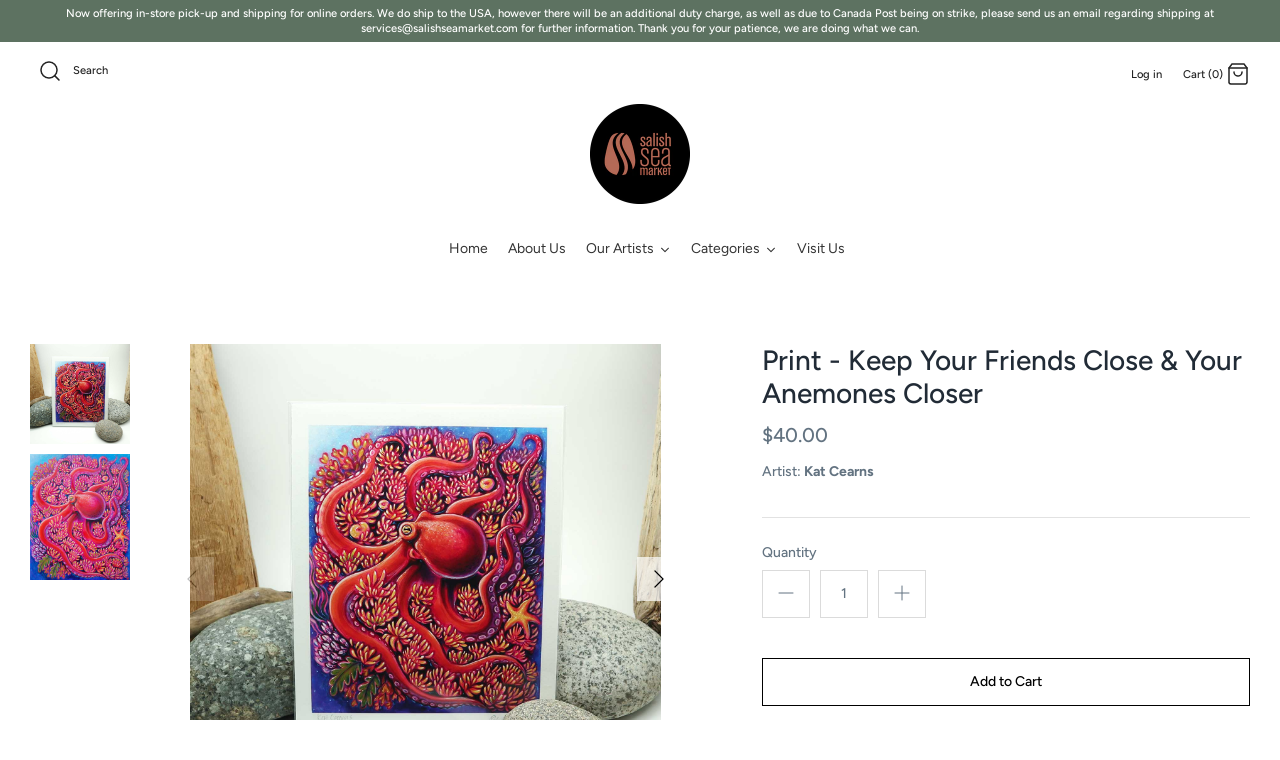

--- FILE ---
content_type: text/html; charset=utf-8
request_url: https://salishseamarket.com/products/print-octopus-garden
body_size: 31297
content:
<!DOCTYPE html>
<html class="no-js" lang="en">
<head>
  <!-- Symmetry 4.10.0 -->
  <meta charset="UTF-8">
  <meta http-equiv="X-UA-Compatible" content="IE=edge">
  <meta name="viewport" content="width=device-width,initial-scale=1.0" />
  <meta name="theme-color" content="#000000">
  
  <meta name="facebook-domain-verification" content="hkmlt3ovdyqof1vg7sop9zm2xe8cwd" />
  
  <!--<link rel="stylesheet" type="text/css" href="./assets/slick.css"/>
  // Add the new slick-theme.css if you want the default styling
  <link rel="stylesheet" type="text/css" href="./assets/slick-theme.css"/>-->
  <link href="//salishseamarket.com/cdn/shop/t/5/assets/slick.css?v=11914324889175602261600794691" rel="stylesheet" type="text/css" media="all" />
  <link href="//salishseamarket.com/cdn/shop/t/5/assets/slick-theme.css?v=8393835693750663301593731155" rel="stylesheet" type="text/css" media="all" />

  
  
  <link rel="shortcut icon" href="//salishseamarket.com/cdn/shop/files/favicon_b4b6e692-f676-4882-855b-9b618b321f69.png?v=1638300263" type="image/png" />
  

  <title>
    Print - Keep Your Friends Close &amp; Your Anemones Closer &ndash; Salish Sea Market (Bowser)
  </title>
  
  <meta name="description" content="Medium: Reproduction Prints on Fine Art PaperUnframedSize: 10&quot;h x 8&quot;wArtist Notes: The animals and plants that so enthralled Kat as a child are still the focus of her work. She uses her art to help share her appreciation for what many people see as the little things in life, those little things all add up to what makes" />
  
  <link rel="canonical" href="https://salishseamarket.com/products/print-octopus-garden" />

  




<meta property="og:site_name" content="Salish Sea Market (Bowser)">
<meta property="og:url" content="https://salishseamarket.com/products/print-octopus-garden">
<meta property="og:title" content="Print - Keep Your Friends Close & Your Anemones Closer">
<meta property="og:type" content="product">
<meta property="og:description" content="Medium: Reproduction Prints on Fine Art PaperUnframedSize: 10&quot;h x 8&quot;wArtist Notes: The animals and plants that so enthralled Kat as a child are still the focus of her work. She uses her art to help share her appreciation for what many people see as the little things in life, those little things all add up to what makes">

  <meta property="og:price:amount" content="40.00">
  <meta property="og:price:currency" content="CAD">

<meta property="og:image" content="http://salishseamarket.com/cdn/shop/products/octopus_1200x1200.jpg?v=1640144205"><meta property="og:image" content="http://salishseamarket.com/cdn/shop/products/KeepYourFriendsClose_YourAnemonesCloser_1200x1200.jpg?v=1640146490">
<meta property="og:image:secure_url" content="https://salishseamarket.com/cdn/shop/products/octopus_1200x1200.jpg?v=1640144205"><meta property="og:image:secure_url" content="https://salishseamarket.com/cdn/shop/products/KeepYourFriendsClose_YourAnemonesCloser_1200x1200.jpg?v=1640146490">


<meta name="twitter:card" content="summary_large_image">
<meta name="twitter:title" content="Print - Keep Your Friends Close & Your Anemones Closer">
<meta name="twitter:description" content="Medium: Reproduction Prints on Fine Art PaperUnframedSize: 10&quot;h x 8&quot;wArtist Notes: The animals and plants that so enthralled Kat as a child are still the focus of her work. She uses her art to help share her appreciation for what many people see as the little things in life, those little things all add up to what makes">


  <link href="//salishseamarket.com/cdn/shop/t/5/assets/styles.css?v=164305598140215112371759259619" rel="stylesheet" type="text/css" media="all" />

  <script src="https://code.jquery.com/jquery-3.3.1.min.js" type="text/javascript"></script>
  <script>
    window.theme = window.theme || {};
    theme.jQuery = jQuery;
    theme.money_format = "${{amount}}";
    theme.strings = {
      previous: "Previous",
      next: "Next",
      addressError: "Error looking up that address",
      addressNoResults: "No results for that address",
      addressQueryLimit: "You have exceeded the Google API usage limit. Consider upgrading to a \u003ca href=\"https:\/\/developers.google.com\/maps\/premium\/usage-limits\"\u003ePremium Plan\u003c\/a\u003e.",
      authError: "There was a problem authenticating your Google Maps API Key.",
      icon_labels_left: "Left",
      icon_labels_right: "Right",
      icon_labels_down: "Down",
      icon_labels_close: "Close",
      cart_terms_confirmation: "You must agree to the terms and conditions before continuing.",
      products_listing_from: "From",
      layout_live_search_see_all: "See all results",
      products_product_add_to_cart: "Add to Cart",
      products_variant_no_stock: "Out of stock",
      products_variant_non_existent: "Unavailable",
      products_product_unit_price_separator: " \/ ",
      general_navigation_menu_toggle_aria_label: "Toggle menu",
      products_added_notification_title: "Just added",
      products_added_notification_item: "Item",
      products_added_notification_unit_price: "Item price",
      products_added_notification_quantity: "Qty",
      products_added_notification_total_price: "Total price",
      products_added_notification_shipping_note: "Excl. shipping",
      products_added_notification_keep_shopping: "Keep Shopping",
      products_added_notification_cart: "Cart",
      products_product_adding_to_cart: "Adding...",
      products_product_added_to_cart: "Thank you!",
      products_added_notification_subtotal: "Subtotal"
    };
    theme.routes = {
      search_url: '/search',
      cart_url: '/cart',
      cart_add_url: '/cart/add',
      cart_change_url: '/cart/change'
    };
    theme.settings = {
      cart_type: "drawer",
      prod_thumb_detail_show: false,
      show_size_chart: false
    };
    document.documentElement.className = document.documentElement.className.replace('no-js', '');
  </script>

  <script>window.performance && window.performance.mark && window.performance.mark('shopify.content_for_header.start');</script><meta name="google-site-verification" content="O5tX_FzN1Xdg6TxDsYNWUJzZgxqyvdDmIGtgyyXy7AY">
<meta id="shopify-digital-wallet" name="shopify-digital-wallet" content="/39865450654/digital_wallets/dialog">
<link rel="alternate" type="application/json+oembed" href="https://salishseamarket.com/products/print-octopus-garden.oembed">
<script async="async" src="/checkouts/internal/preloads.js?locale=en-CA"></script>
<script id="shopify-features" type="application/json">{"accessToken":"b75bb3a3c5b326282dbd470fea6e4e45","betas":["rich-media-storefront-analytics"],"domain":"salishseamarket.com","predictiveSearch":true,"shopId":39865450654,"locale":"en"}</script>
<script>var Shopify = Shopify || {};
Shopify.shop = "salishseamarketbowser.myshopify.com";
Shopify.locale = "en";
Shopify.currency = {"active":"CAD","rate":"1.0"};
Shopify.country = "CA";
Shopify.theme = {"name":"Symmetry","id":101251350686,"schema_name":"Symmetry","schema_version":"4.10.0","theme_store_id":568,"role":"main"};
Shopify.theme.handle = "null";
Shopify.theme.style = {"id":null,"handle":null};
Shopify.cdnHost = "salishseamarket.com/cdn";
Shopify.routes = Shopify.routes || {};
Shopify.routes.root = "/";</script>
<script type="module">!function(o){(o.Shopify=o.Shopify||{}).modules=!0}(window);</script>
<script>!function(o){function n(){var o=[];function n(){o.push(Array.prototype.slice.apply(arguments))}return n.q=o,n}var t=o.Shopify=o.Shopify||{};t.loadFeatures=n(),t.autoloadFeatures=n()}(window);</script>
<script id="shop-js-analytics" type="application/json">{"pageType":"product"}</script>
<script defer="defer" async type="module" src="//salishseamarket.com/cdn/shopifycloud/shop-js/modules/v2/client.init-shop-cart-sync_BT-GjEfc.en.esm.js"></script>
<script defer="defer" async type="module" src="//salishseamarket.com/cdn/shopifycloud/shop-js/modules/v2/chunk.common_D58fp_Oc.esm.js"></script>
<script defer="defer" async type="module" src="//salishseamarket.com/cdn/shopifycloud/shop-js/modules/v2/chunk.modal_xMitdFEc.esm.js"></script>
<script type="module">
  await import("//salishseamarket.com/cdn/shopifycloud/shop-js/modules/v2/client.init-shop-cart-sync_BT-GjEfc.en.esm.js");
await import("//salishseamarket.com/cdn/shopifycloud/shop-js/modules/v2/chunk.common_D58fp_Oc.esm.js");
await import("//salishseamarket.com/cdn/shopifycloud/shop-js/modules/v2/chunk.modal_xMitdFEc.esm.js");

  window.Shopify.SignInWithShop?.initShopCartSync?.({"fedCMEnabled":true,"windoidEnabled":true});

</script>
<script>(function() {
  var isLoaded = false;
  function asyncLoad() {
    if (isLoaded) return;
    isLoaded = true;
    var urls = ["https:\/\/cdn.nfcube.com\/instafeed-2225c1c2e6ce514daeed92b2a72caf59.js?shop=salishseamarketbowser.myshopify.com","https:\/\/candycart.ds-cdn.com\/static\/main.js?shop=salishseamarketbowser.myshopify.com"];
    for (var i = 0; i < urls.length; i++) {
      var s = document.createElement('script');
      s.type = 'text/javascript';
      s.async = true;
      s.src = urls[i];
      var x = document.getElementsByTagName('script')[0];
      x.parentNode.insertBefore(s, x);
    }
  };
  if(window.attachEvent) {
    window.attachEvent('onload', asyncLoad);
  } else {
    window.addEventListener('load', asyncLoad, false);
  }
})();</script>
<script id="__st">var __st={"a":39865450654,"offset":-28800,"reqid":"1fcf0b22-d6bf-46e8-b90e-40a2db91fc8b-1769034412","pageurl":"salishseamarket.com\/products\/print-octopus-garden","u":"12f2c0734785","p":"product","rtyp":"product","rid":7518103699707};</script>
<script>window.ShopifyPaypalV4VisibilityTracking = true;</script>
<script id="captcha-bootstrap">!function(){'use strict';const t='contact',e='account',n='new_comment',o=[[t,t],['blogs',n],['comments',n],[t,'customer']],c=[[e,'customer_login'],[e,'guest_login'],[e,'recover_customer_password'],[e,'create_customer']],r=t=>t.map((([t,e])=>`form[action*='/${t}']:not([data-nocaptcha='true']) input[name='form_type'][value='${e}']`)).join(','),a=t=>()=>t?[...document.querySelectorAll(t)].map((t=>t.form)):[];function s(){const t=[...o],e=r(t);return a(e)}const i='password',u='form_key',d=['recaptcha-v3-token','g-recaptcha-response','h-captcha-response',i],f=()=>{try{return window.sessionStorage}catch{return}},m='__shopify_v',_=t=>t.elements[u];function p(t,e,n=!1){try{const o=window.sessionStorage,c=JSON.parse(o.getItem(e)),{data:r}=function(t){const{data:e,action:n}=t;return t[m]||n?{data:e,action:n}:{data:t,action:n}}(c);for(const[e,n]of Object.entries(r))t.elements[e]&&(t.elements[e].value=n);n&&o.removeItem(e)}catch(o){console.error('form repopulation failed',{error:o})}}const l='form_type',E='cptcha';function T(t){t.dataset[E]=!0}const w=window,h=w.document,L='Shopify',v='ce_forms',y='captcha';let A=!1;((t,e)=>{const n=(g='f06e6c50-85a8-45c8-87d0-21a2b65856fe',I='https://cdn.shopify.com/shopifycloud/storefront-forms-hcaptcha/ce_storefront_forms_captcha_hcaptcha.v1.5.2.iife.js',D={infoText:'Protected by hCaptcha',privacyText:'Privacy',termsText:'Terms'},(t,e,n)=>{const o=w[L][v],c=o.bindForm;if(c)return c(t,g,e,D).then(n);var r;o.q.push([[t,g,e,D],n]),r=I,A||(h.body.append(Object.assign(h.createElement('script'),{id:'captcha-provider',async:!0,src:r})),A=!0)});var g,I,D;w[L]=w[L]||{},w[L][v]=w[L][v]||{},w[L][v].q=[],w[L][y]=w[L][y]||{},w[L][y].protect=function(t,e){n(t,void 0,e),T(t)},Object.freeze(w[L][y]),function(t,e,n,w,h,L){const[v,y,A,g]=function(t,e,n){const i=e?o:[],u=t?c:[],d=[...i,...u],f=r(d),m=r(i),_=r(d.filter((([t,e])=>n.includes(e))));return[a(f),a(m),a(_),s()]}(w,h,L),I=t=>{const e=t.target;return e instanceof HTMLFormElement?e:e&&e.form},D=t=>v().includes(t);t.addEventListener('submit',(t=>{const e=I(t);if(!e)return;const n=D(e)&&!e.dataset.hcaptchaBound&&!e.dataset.recaptchaBound,o=_(e),c=g().includes(e)&&(!o||!o.value);(n||c)&&t.preventDefault(),c&&!n&&(function(t){try{if(!f())return;!function(t){const e=f();if(!e)return;const n=_(t);if(!n)return;const o=n.value;o&&e.removeItem(o)}(t);const e=Array.from(Array(32),(()=>Math.random().toString(36)[2])).join('');!function(t,e){_(t)||t.append(Object.assign(document.createElement('input'),{type:'hidden',name:u})),t.elements[u].value=e}(t,e),function(t,e){const n=f();if(!n)return;const o=[...t.querySelectorAll(`input[type='${i}']`)].map((({name:t})=>t)),c=[...d,...o],r={};for(const[a,s]of new FormData(t).entries())c.includes(a)||(r[a]=s);n.setItem(e,JSON.stringify({[m]:1,action:t.action,data:r}))}(t,e)}catch(e){console.error('failed to persist form',e)}}(e),e.submit())}));const S=(t,e)=>{t&&!t.dataset[E]&&(n(t,e.some((e=>e===t))),T(t))};for(const o of['focusin','change'])t.addEventListener(o,(t=>{const e=I(t);D(e)&&S(e,y())}));const B=e.get('form_key'),M=e.get(l),P=B&&M;t.addEventListener('DOMContentLoaded',(()=>{const t=y();if(P)for(const e of t)e.elements[l].value===M&&p(e,B);[...new Set([...A(),...v().filter((t=>'true'===t.dataset.shopifyCaptcha))])].forEach((e=>S(e,t)))}))}(h,new URLSearchParams(w.location.search),n,t,e,['guest_login'])})(!0,!0)}();</script>
<script integrity="sha256-4kQ18oKyAcykRKYeNunJcIwy7WH5gtpwJnB7kiuLZ1E=" data-source-attribution="shopify.loadfeatures" defer="defer" src="//salishseamarket.com/cdn/shopifycloud/storefront/assets/storefront/load_feature-a0a9edcb.js" crossorigin="anonymous"></script>
<script data-source-attribution="shopify.dynamic_checkout.dynamic.init">var Shopify=Shopify||{};Shopify.PaymentButton=Shopify.PaymentButton||{isStorefrontPortableWallets:!0,init:function(){window.Shopify.PaymentButton.init=function(){};var t=document.createElement("script");t.src="https://salishseamarket.com/cdn/shopifycloud/portable-wallets/latest/portable-wallets.en.js",t.type="module",document.head.appendChild(t)}};
</script>
<script data-source-attribution="shopify.dynamic_checkout.buyer_consent">
  function portableWalletsHideBuyerConsent(e){var t=document.getElementById("shopify-buyer-consent"),n=document.getElementById("shopify-subscription-policy-button");t&&n&&(t.classList.add("hidden"),t.setAttribute("aria-hidden","true"),n.removeEventListener("click",e))}function portableWalletsShowBuyerConsent(e){var t=document.getElementById("shopify-buyer-consent"),n=document.getElementById("shopify-subscription-policy-button");t&&n&&(t.classList.remove("hidden"),t.removeAttribute("aria-hidden"),n.addEventListener("click",e))}window.Shopify?.PaymentButton&&(window.Shopify.PaymentButton.hideBuyerConsent=portableWalletsHideBuyerConsent,window.Shopify.PaymentButton.showBuyerConsent=portableWalletsShowBuyerConsent);
</script>
<script>
  function portableWalletsCleanup(e){e&&e.src&&console.error("Failed to load portable wallets script "+e.src);var t=document.querySelectorAll("shopify-accelerated-checkout .shopify-payment-button__skeleton, shopify-accelerated-checkout-cart .wallet-cart-button__skeleton"),e=document.getElementById("shopify-buyer-consent");for(let e=0;e<t.length;e++)t[e].remove();e&&e.remove()}function portableWalletsNotLoadedAsModule(e){e instanceof ErrorEvent&&"string"==typeof e.message&&e.message.includes("import.meta")&&"string"==typeof e.filename&&e.filename.includes("portable-wallets")&&(window.removeEventListener("error",portableWalletsNotLoadedAsModule),window.Shopify.PaymentButton.failedToLoad=e,"loading"===document.readyState?document.addEventListener("DOMContentLoaded",window.Shopify.PaymentButton.init):window.Shopify.PaymentButton.init())}window.addEventListener("error",portableWalletsNotLoadedAsModule);
</script>

<script type="module" src="https://salishseamarket.com/cdn/shopifycloud/portable-wallets/latest/portable-wallets.en.js" onError="portableWalletsCleanup(this)" crossorigin="anonymous"></script>
<script nomodule>
  document.addEventListener("DOMContentLoaded", portableWalletsCleanup);
</script>

<link id="shopify-accelerated-checkout-styles" rel="stylesheet" media="screen" href="https://salishseamarket.com/cdn/shopifycloud/portable-wallets/latest/accelerated-checkout-backwards-compat.css" crossorigin="anonymous">
<style id="shopify-accelerated-checkout-cart">
        #shopify-buyer-consent {
  margin-top: 1em;
  display: inline-block;
  width: 100%;
}

#shopify-buyer-consent.hidden {
  display: none;
}

#shopify-subscription-policy-button {
  background: none;
  border: none;
  padding: 0;
  text-decoration: underline;
  font-size: inherit;
  cursor: pointer;
}

#shopify-subscription-policy-button::before {
  box-shadow: none;
}

      </style>
<script id="sections-script" data-sections="product-recommendations" defer="defer" src="//salishseamarket.com/cdn/shop/t/5/compiled_assets/scripts.js?v=4375"></script>
<script>window.performance && window.performance.mark && window.performance.mark('shopify.content_for_header.end');</script>
  







<link href="https://monorail-edge.shopifysvc.com" rel="dns-prefetch">
<script>(function(){if ("sendBeacon" in navigator && "performance" in window) {try {var session_token_from_headers = performance.getEntriesByType('navigation')[0].serverTiming.find(x => x.name == '_s').description;} catch {var session_token_from_headers = undefined;}var session_cookie_matches = document.cookie.match(/_shopify_s=([^;]*)/);var session_token_from_cookie = session_cookie_matches && session_cookie_matches.length === 2 ? session_cookie_matches[1] : "";var session_token = session_token_from_headers || session_token_from_cookie || "";function handle_abandonment_event(e) {var entries = performance.getEntries().filter(function(entry) {return /monorail-edge.shopifysvc.com/.test(entry.name);});if (!window.abandonment_tracked && entries.length === 0) {window.abandonment_tracked = true;var currentMs = Date.now();var navigation_start = performance.timing.navigationStart;var payload = {shop_id: 39865450654,url: window.location.href,navigation_start,duration: currentMs - navigation_start,session_token,page_type: "product"};window.navigator.sendBeacon("https://monorail-edge.shopifysvc.com/v1/produce", JSON.stringify({schema_id: "online_store_buyer_site_abandonment/1.1",payload: payload,metadata: {event_created_at_ms: currentMs,event_sent_at_ms: currentMs}}));}}window.addEventListener('pagehide', handle_abandonment_event);}}());</script>
<script id="web-pixels-manager-setup">(function e(e,d,r,n,o){if(void 0===o&&(o={}),!Boolean(null===(a=null===(i=window.Shopify)||void 0===i?void 0:i.analytics)||void 0===a?void 0:a.replayQueue)){var i,a;window.Shopify=window.Shopify||{};var t=window.Shopify;t.analytics=t.analytics||{};var s=t.analytics;s.replayQueue=[],s.publish=function(e,d,r){return s.replayQueue.push([e,d,r]),!0};try{self.performance.mark("wpm:start")}catch(e){}var l=function(){var e={modern:/Edge?\/(1{2}[4-9]|1[2-9]\d|[2-9]\d{2}|\d{4,})\.\d+(\.\d+|)|Firefox\/(1{2}[4-9]|1[2-9]\d|[2-9]\d{2}|\d{4,})\.\d+(\.\d+|)|Chrom(ium|e)\/(9{2}|\d{3,})\.\d+(\.\d+|)|(Maci|X1{2}).+ Version\/(15\.\d+|(1[6-9]|[2-9]\d|\d{3,})\.\d+)([,.]\d+|)( \(\w+\)|)( Mobile\/\w+|) Safari\/|Chrome.+OPR\/(9{2}|\d{3,})\.\d+\.\d+|(CPU[ +]OS|iPhone[ +]OS|CPU[ +]iPhone|CPU IPhone OS|CPU iPad OS)[ +]+(15[._]\d+|(1[6-9]|[2-9]\d|\d{3,})[._]\d+)([._]\d+|)|Android:?[ /-](13[3-9]|1[4-9]\d|[2-9]\d{2}|\d{4,})(\.\d+|)(\.\d+|)|Android.+Firefox\/(13[5-9]|1[4-9]\d|[2-9]\d{2}|\d{4,})\.\d+(\.\d+|)|Android.+Chrom(ium|e)\/(13[3-9]|1[4-9]\d|[2-9]\d{2}|\d{4,})\.\d+(\.\d+|)|SamsungBrowser\/([2-9]\d|\d{3,})\.\d+/,legacy:/Edge?\/(1[6-9]|[2-9]\d|\d{3,})\.\d+(\.\d+|)|Firefox\/(5[4-9]|[6-9]\d|\d{3,})\.\d+(\.\d+|)|Chrom(ium|e)\/(5[1-9]|[6-9]\d|\d{3,})\.\d+(\.\d+|)([\d.]+$|.*Safari\/(?![\d.]+ Edge\/[\d.]+$))|(Maci|X1{2}).+ Version\/(10\.\d+|(1[1-9]|[2-9]\d|\d{3,})\.\d+)([,.]\d+|)( \(\w+\)|)( Mobile\/\w+|) Safari\/|Chrome.+OPR\/(3[89]|[4-9]\d|\d{3,})\.\d+\.\d+|(CPU[ +]OS|iPhone[ +]OS|CPU[ +]iPhone|CPU IPhone OS|CPU iPad OS)[ +]+(10[._]\d+|(1[1-9]|[2-9]\d|\d{3,})[._]\d+)([._]\d+|)|Android:?[ /-](13[3-9]|1[4-9]\d|[2-9]\d{2}|\d{4,})(\.\d+|)(\.\d+|)|Mobile Safari.+OPR\/([89]\d|\d{3,})\.\d+\.\d+|Android.+Firefox\/(13[5-9]|1[4-9]\d|[2-9]\d{2}|\d{4,})\.\d+(\.\d+|)|Android.+Chrom(ium|e)\/(13[3-9]|1[4-9]\d|[2-9]\d{2}|\d{4,})\.\d+(\.\d+|)|Android.+(UC? ?Browser|UCWEB|U3)[ /]?(15\.([5-9]|\d{2,})|(1[6-9]|[2-9]\d|\d{3,})\.\d+)\.\d+|SamsungBrowser\/(5\.\d+|([6-9]|\d{2,})\.\d+)|Android.+MQ{2}Browser\/(14(\.(9|\d{2,})|)|(1[5-9]|[2-9]\d|\d{3,})(\.\d+|))(\.\d+|)|K[Aa][Ii]OS\/(3\.\d+|([4-9]|\d{2,})\.\d+)(\.\d+|)/},d=e.modern,r=e.legacy,n=navigator.userAgent;return n.match(d)?"modern":n.match(r)?"legacy":"unknown"}(),u="modern"===l?"modern":"legacy",c=(null!=n?n:{modern:"",legacy:""})[u],f=function(e){return[e.baseUrl,"/wpm","/b",e.hashVersion,"modern"===e.buildTarget?"m":"l",".js"].join("")}({baseUrl:d,hashVersion:r,buildTarget:u}),m=function(e){var d=e.version,r=e.bundleTarget,n=e.surface,o=e.pageUrl,i=e.monorailEndpoint;return{emit:function(e){var a=e.status,t=e.errorMsg,s=(new Date).getTime(),l=JSON.stringify({metadata:{event_sent_at_ms:s},events:[{schema_id:"web_pixels_manager_load/3.1",payload:{version:d,bundle_target:r,page_url:o,status:a,surface:n,error_msg:t},metadata:{event_created_at_ms:s}}]});if(!i)return console&&console.warn&&console.warn("[Web Pixels Manager] No Monorail endpoint provided, skipping logging."),!1;try{return self.navigator.sendBeacon.bind(self.navigator)(i,l)}catch(e){}var u=new XMLHttpRequest;try{return u.open("POST",i,!0),u.setRequestHeader("Content-Type","text/plain"),u.send(l),!0}catch(e){return console&&console.warn&&console.warn("[Web Pixels Manager] Got an unhandled error while logging to Monorail."),!1}}}}({version:r,bundleTarget:l,surface:e.surface,pageUrl:self.location.href,monorailEndpoint:e.monorailEndpoint});try{o.browserTarget=l,function(e){var d=e.src,r=e.async,n=void 0===r||r,o=e.onload,i=e.onerror,a=e.sri,t=e.scriptDataAttributes,s=void 0===t?{}:t,l=document.createElement("script"),u=document.querySelector("head"),c=document.querySelector("body");if(l.async=n,l.src=d,a&&(l.integrity=a,l.crossOrigin="anonymous"),s)for(var f in s)if(Object.prototype.hasOwnProperty.call(s,f))try{l.dataset[f]=s[f]}catch(e){}if(o&&l.addEventListener("load",o),i&&l.addEventListener("error",i),u)u.appendChild(l);else{if(!c)throw new Error("Did not find a head or body element to append the script");c.appendChild(l)}}({src:f,async:!0,onload:function(){if(!function(){var e,d;return Boolean(null===(d=null===(e=window.Shopify)||void 0===e?void 0:e.analytics)||void 0===d?void 0:d.initialized)}()){var d=window.webPixelsManager.init(e)||void 0;if(d){var r=window.Shopify.analytics;r.replayQueue.forEach((function(e){var r=e[0],n=e[1],o=e[2];d.publishCustomEvent(r,n,o)})),r.replayQueue=[],r.publish=d.publishCustomEvent,r.visitor=d.visitor,r.initialized=!0}}},onerror:function(){return m.emit({status:"failed",errorMsg:"".concat(f," has failed to load")})},sri:function(e){var d=/^sha384-[A-Za-z0-9+/=]+$/;return"string"==typeof e&&d.test(e)}(c)?c:"",scriptDataAttributes:o}),m.emit({status:"loading"})}catch(e){m.emit({status:"failed",errorMsg:(null==e?void 0:e.message)||"Unknown error"})}}})({shopId: 39865450654,storefrontBaseUrl: "https://salishseamarket.com",extensionsBaseUrl: "https://extensions.shopifycdn.com/cdn/shopifycloud/web-pixels-manager",monorailEndpoint: "https://monorail-edge.shopifysvc.com/unstable/produce_batch",surface: "storefront-renderer",enabledBetaFlags: ["2dca8a86"],webPixelsConfigList: [{"id":"466583803","configuration":"{\"config\":\"{\\\"pixel_id\\\":\\\"G-R6XFPE8148\\\",\\\"target_country\\\":\\\"CA\\\",\\\"gtag_events\\\":[{\\\"type\\\":\\\"begin_checkout\\\",\\\"action_label\\\":\\\"G-R6XFPE8148\\\"},{\\\"type\\\":\\\"search\\\",\\\"action_label\\\":\\\"G-R6XFPE8148\\\"},{\\\"type\\\":\\\"view_item\\\",\\\"action_label\\\":[\\\"G-R6XFPE8148\\\",\\\"MC-S0E2Z6E53B\\\"]},{\\\"type\\\":\\\"purchase\\\",\\\"action_label\\\":[\\\"G-R6XFPE8148\\\",\\\"MC-S0E2Z6E53B\\\"]},{\\\"type\\\":\\\"page_view\\\",\\\"action_label\\\":[\\\"G-R6XFPE8148\\\",\\\"MC-S0E2Z6E53B\\\"]},{\\\"type\\\":\\\"add_payment_info\\\",\\\"action_label\\\":\\\"G-R6XFPE8148\\\"},{\\\"type\\\":\\\"add_to_cart\\\",\\\"action_label\\\":\\\"G-R6XFPE8148\\\"}],\\\"enable_monitoring_mode\\\":false}\"}","eventPayloadVersion":"v1","runtimeContext":"OPEN","scriptVersion":"b2a88bafab3e21179ed38636efcd8a93","type":"APP","apiClientId":1780363,"privacyPurposes":[],"dataSharingAdjustments":{"protectedCustomerApprovalScopes":["read_customer_address","read_customer_email","read_customer_name","read_customer_personal_data","read_customer_phone"]}},{"id":"136773883","configuration":"{\"pixel_id\":\"3670384496386305\",\"pixel_type\":\"facebook_pixel\",\"metaapp_system_user_token\":\"-\"}","eventPayloadVersion":"v1","runtimeContext":"OPEN","scriptVersion":"ca16bc87fe92b6042fbaa3acc2fbdaa6","type":"APP","apiClientId":2329312,"privacyPurposes":["ANALYTICS","MARKETING","SALE_OF_DATA"],"dataSharingAdjustments":{"protectedCustomerApprovalScopes":["read_customer_address","read_customer_email","read_customer_name","read_customer_personal_data","read_customer_phone"]}},{"id":"shopify-app-pixel","configuration":"{}","eventPayloadVersion":"v1","runtimeContext":"STRICT","scriptVersion":"0450","apiClientId":"shopify-pixel","type":"APP","privacyPurposes":["ANALYTICS","MARKETING"]},{"id":"shopify-custom-pixel","eventPayloadVersion":"v1","runtimeContext":"LAX","scriptVersion":"0450","apiClientId":"shopify-pixel","type":"CUSTOM","privacyPurposes":["ANALYTICS","MARKETING"]}],isMerchantRequest: false,initData: {"shop":{"name":"Salish Sea Market (Bowser)","paymentSettings":{"currencyCode":"CAD"},"myshopifyDomain":"salishseamarketbowser.myshopify.com","countryCode":"CA","storefrontUrl":"https:\/\/salishseamarket.com"},"customer":null,"cart":null,"checkout":null,"productVariants":[{"price":{"amount":40.0,"currencyCode":"CAD"},"product":{"title":"Print - Keep Your Friends Close \u0026 Your Anemones Closer","vendor":"Kat Cearns","id":"7518103699707","untranslatedTitle":"Print - Keep Your Friends Close \u0026 Your Anemones Closer","url":"\/products\/print-octopus-garden","type":"Fine Art"},"id":"42411813765371","image":{"src":"\/\/salishseamarket.com\/cdn\/shop\/products\/octopus.jpg?v=1640144205"},"sku":"KC18","title":"Default Title","untranslatedTitle":"Default Title"}],"purchasingCompany":null},},"https://salishseamarket.com/cdn","fcfee988w5aeb613cpc8e4bc33m6693e112",{"modern":"","legacy":""},{"shopId":"39865450654","storefrontBaseUrl":"https:\/\/salishseamarket.com","extensionBaseUrl":"https:\/\/extensions.shopifycdn.com\/cdn\/shopifycloud\/web-pixels-manager","surface":"storefront-renderer","enabledBetaFlags":"[\"2dca8a86\"]","isMerchantRequest":"false","hashVersion":"fcfee988w5aeb613cpc8e4bc33m6693e112","publish":"custom","events":"[[\"page_viewed\",{}],[\"product_viewed\",{\"productVariant\":{\"price\":{\"amount\":40.0,\"currencyCode\":\"CAD\"},\"product\":{\"title\":\"Print - Keep Your Friends Close \u0026 Your Anemones Closer\",\"vendor\":\"Kat Cearns\",\"id\":\"7518103699707\",\"untranslatedTitle\":\"Print - Keep Your Friends Close \u0026 Your Anemones Closer\",\"url\":\"\/products\/print-octopus-garden\",\"type\":\"Fine Art\"},\"id\":\"42411813765371\",\"image\":{\"src\":\"\/\/salishseamarket.com\/cdn\/shop\/products\/octopus.jpg?v=1640144205\"},\"sku\":\"KC18\",\"title\":\"Default Title\",\"untranslatedTitle\":\"Default Title\"}}]]"});</script><script>
  window.ShopifyAnalytics = window.ShopifyAnalytics || {};
  window.ShopifyAnalytics.meta = window.ShopifyAnalytics.meta || {};
  window.ShopifyAnalytics.meta.currency = 'CAD';
  var meta = {"product":{"id":7518103699707,"gid":"gid:\/\/shopify\/Product\/7518103699707","vendor":"Kat Cearns","type":"Fine Art","handle":"print-octopus-garden","variants":[{"id":42411813765371,"price":4000,"name":"Print - Keep Your Friends Close \u0026 Your Anemones Closer","public_title":null,"sku":"KC18"}],"remote":false},"page":{"pageType":"product","resourceType":"product","resourceId":7518103699707,"requestId":"1fcf0b22-d6bf-46e8-b90e-40a2db91fc8b-1769034412"}};
  for (var attr in meta) {
    window.ShopifyAnalytics.meta[attr] = meta[attr];
  }
</script>
<script class="analytics">
  (function () {
    var customDocumentWrite = function(content) {
      var jquery = null;

      if (window.jQuery) {
        jquery = window.jQuery;
      } else if (window.Checkout && window.Checkout.$) {
        jquery = window.Checkout.$;
      }

      if (jquery) {
        jquery('body').append(content);
      }
    };

    var hasLoggedConversion = function(token) {
      if (token) {
        return document.cookie.indexOf('loggedConversion=' + token) !== -1;
      }
      return false;
    }

    var setCookieIfConversion = function(token) {
      if (token) {
        var twoMonthsFromNow = new Date(Date.now());
        twoMonthsFromNow.setMonth(twoMonthsFromNow.getMonth() + 2);

        document.cookie = 'loggedConversion=' + token + '; expires=' + twoMonthsFromNow;
      }
    }

    var trekkie = window.ShopifyAnalytics.lib = window.trekkie = window.trekkie || [];
    if (trekkie.integrations) {
      return;
    }
    trekkie.methods = [
      'identify',
      'page',
      'ready',
      'track',
      'trackForm',
      'trackLink'
    ];
    trekkie.factory = function(method) {
      return function() {
        var args = Array.prototype.slice.call(arguments);
        args.unshift(method);
        trekkie.push(args);
        return trekkie;
      };
    };
    for (var i = 0; i < trekkie.methods.length; i++) {
      var key = trekkie.methods[i];
      trekkie[key] = trekkie.factory(key);
    }
    trekkie.load = function(config) {
      trekkie.config = config || {};
      trekkie.config.initialDocumentCookie = document.cookie;
      var first = document.getElementsByTagName('script')[0];
      var script = document.createElement('script');
      script.type = 'text/javascript';
      script.onerror = function(e) {
        var scriptFallback = document.createElement('script');
        scriptFallback.type = 'text/javascript';
        scriptFallback.onerror = function(error) {
                var Monorail = {
      produce: function produce(monorailDomain, schemaId, payload) {
        var currentMs = new Date().getTime();
        var event = {
          schema_id: schemaId,
          payload: payload,
          metadata: {
            event_created_at_ms: currentMs,
            event_sent_at_ms: currentMs
          }
        };
        return Monorail.sendRequest("https://" + monorailDomain + "/v1/produce", JSON.stringify(event));
      },
      sendRequest: function sendRequest(endpointUrl, payload) {
        // Try the sendBeacon API
        if (window && window.navigator && typeof window.navigator.sendBeacon === 'function' && typeof window.Blob === 'function' && !Monorail.isIos12()) {
          var blobData = new window.Blob([payload], {
            type: 'text/plain'
          });

          if (window.navigator.sendBeacon(endpointUrl, blobData)) {
            return true;
          } // sendBeacon was not successful

        } // XHR beacon

        var xhr = new XMLHttpRequest();

        try {
          xhr.open('POST', endpointUrl);
          xhr.setRequestHeader('Content-Type', 'text/plain');
          xhr.send(payload);
        } catch (e) {
          console.log(e);
        }

        return false;
      },
      isIos12: function isIos12() {
        return window.navigator.userAgent.lastIndexOf('iPhone; CPU iPhone OS 12_') !== -1 || window.navigator.userAgent.lastIndexOf('iPad; CPU OS 12_') !== -1;
      }
    };
    Monorail.produce('monorail-edge.shopifysvc.com',
      'trekkie_storefront_load_errors/1.1',
      {shop_id: 39865450654,
      theme_id: 101251350686,
      app_name: "storefront",
      context_url: window.location.href,
      source_url: "//salishseamarket.com/cdn/s/trekkie.storefront.9615f8e10e499e09ff0451d383e936edfcfbbf47.min.js"});

        };
        scriptFallback.async = true;
        scriptFallback.src = '//salishseamarket.com/cdn/s/trekkie.storefront.9615f8e10e499e09ff0451d383e936edfcfbbf47.min.js';
        first.parentNode.insertBefore(scriptFallback, first);
      };
      script.async = true;
      script.src = '//salishseamarket.com/cdn/s/trekkie.storefront.9615f8e10e499e09ff0451d383e936edfcfbbf47.min.js';
      first.parentNode.insertBefore(script, first);
    };
    trekkie.load(
      {"Trekkie":{"appName":"storefront","development":false,"defaultAttributes":{"shopId":39865450654,"isMerchantRequest":null,"themeId":101251350686,"themeCityHash":"13672702432643918518","contentLanguage":"en","currency":"CAD","eventMetadataId":"55387991-19e5-49ac-b4af-f29a79f5084d"},"isServerSideCookieWritingEnabled":true,"monorailRegion":"shop_domain","enabledBetaFlags":["65f19447"]},"Session Attribution":{},"S2S":{"facebookCapiEnabled":true,"source":"trekkie-storefront-renderer","apiClientId":580111}}
    );

    var loaded = false;
    trekkie.ready(function() {
      if (loaded) return;
      loaded = true;

      window.ShopifyAnalytics.lib = window.trekkie;

      var originalDocumentWrite = document.write;
      document.write = customDocumentWrite;
      try { window.ShopifyAnalytics.merchantGoogleAnalytics.call(this); } catch(error) {};
      document.write = originalDocumentWrite;

      window.ShopifyAnalytics.lib.page(null,{"pageType":"product","resourceType":"product","resourceId":7518103699707,"requestId":"1fcf0b22-d6bf-46e8-b90e-40a2db91fc8b-1769034412","shopifyEmitted":true});

      var match = window.location.pathname.match(/checkouts\/(.+)\/(thank_you|post_purchase)/)
      var token = match? match[1]: undefined;
      if (!hasLoggedConversion(token)) {
        setCookieIfConversion(token);
        window.ShopifyAnalytics.lib.track("Viewed Product",{"currency":"CAD","variantId":42411813765371,"productId":7518103699707,"productGid":"gid:\/\/shopify\/Product\/7518103699707","name":"Print - Keep Your Friends Close \u0026 Your Anemones Closer","price":"40.00","sku":"KC18","brand":"Kat Cearns","variant":null,"category":"Fine Art","nonInteraction":true,"remote":false},undefined,undefined,{"shopifyEmitted":true});
      window.ShopifyAnalytics.lib.track("monorail:\/\/trekkie_storefront_viewed_product\/1.1",{"currency":"CAD","variantId":42411813765371,"productId":7518103699707,"productGid":"gid:\/\/shopify\/Product\/7518103699707","name":"Print - Keep Your Friends Close \u0026 Your Anemones Closer","price":"40.00","sku":"KC18","brand":"Kat Cearns","variant":null,"category":"Fine Art","nonInteraction":true,"remote":false,"referer":"https:\/\/salishseamarket.com\/products\/print-octopus-garden"});
      }
    });


        var eventsListenerScript = document.createElement('script');
        eventsListenerScript.async = true;
        eventsListenerScript.src = "//salishseamarket.com/cdn/shopifycloud/storefront/assets/shop_events_listener-3da45d37.js";
        document.getElementsByTagName('head')[0].appendChild(eventsListenerScript);

})();</script>
<script
  defer
  src="https://salishseamarket.com/cdn/shopifycloud/perf-kit/shopify-perf-kit-3.0.4.min.js"
  data-application="storefront-renderer"
  data-shop-id="39865450654"
  data-render-region="gcp-us-central1"
  data-page-type="product"
  data-theme-instance-id="101251350686"
  data-theme-name="Symmetry"
  data-theme-version="4.10.0"
  data-monorail-region="shop_domain"
  data-resource-timing-sampling-rate="10"
  data-shs="true"
  data-shs-beacon="true"
  data-shs-export-with-fetch="true"
  data-shs-logs-sample-rate="1"
  data-shs-beacon-endpoint="https://salishseamarket.com/api/collect"
></script>
</head>

<body class="template-product">

  
  <a class="skip-link visually-hidden" href="#content">Skip to content</a>

  <div id="shopify-section-header" class="shopify-section"><style type="text/css">
  .logo img {
    width: 100px;
  }

  #mobile-header .logo img {
    width: 100px;
  }
</style>



<div data-section-type="header">
  
  
    <style type="text/css">
      .announcement {
        background: #5d7261;
        color: #ffffff;
      }
    </style>
    <div class="announcement">
      <a href="/pages/visit-us">
      <div class="announcement__inner">
        Now offering in-store pick-up and shipping for online orders. We do ship to the USA, however there will be an additional duty charge, as well as due to Canada Post being on strike, please send us an email regarding shipping at services@salishseamarket.com for further information. Thank you for your patience, we are doing what we can.
      </div>
      </a>
    </div>
  
  

  <div id="pageheader">

    

    <div id="mobile-header" class="cf">
      <button class="notabutton mobile-nav-toggle" aria-label="Toggle menu" aria-controls="main-nav">
        <svg xmlns="http://www.w3.org/2000/svg" width="24" height="24" viewBox="0 0 24 24" fill="none" stroke="currentColor" stroke-width="1" stroke-linecap="round" stroke-linejoin="round" class="feather feather-menu"><line x1="3" y1="12" x2="21" y2="12"></line><line x1="3" y1="6" x2="21" y2="6"></line><line x1="3" y1="18" x2="21" y2="18"></line></svg>
      </button>
      
    <div class="logo">
      <a href="/" title="Salish Sea Market (Bowser)">
        
        
        <img src="//salishseamarket.com/cdn/shop/files/salish-sea-market-logo_200x.png?v=1613717840" alt="" />
        
      </a>
    </div><!-- /#logo -->
    
      <a href="/cart" class="cart-count">
        <span class="beside-svg">(0)</span>
        <svg xmlns="http://www.w3.org/2000/svg" width="24" height="24" viewBox="0 0 24 24" fill="none" stroke="currentColor" stroke-width="1.5" stroke-linecap="round" stroke-linejoin="round" class="feather feather-shopping-bag"><title>Cart</title><path d="M6 2L3 6v14a2 2 0 0 0 2 2h14a2 2 0 0 0 2-2V6l-3-4z"></path><line x1="3" y1="6" x2="21" y2="6"></line><path d="M16 10a4 4 0 0 1-8 0"></path></svg>
      </a>
    </div>

    <div class="logo-area logo-pos-below cf">

      

      <div class="util-area">
        <div class="search-box elegant-input"
            data-live-search="true"
            data-live-search-price="false"
            data-live-search-vendor="false">
          <form class="search-form" action="/search" method="get" autocomplete="off">
            <svg xmlns="http://www.w3.org/2000/svg" class="feather feather-search" width="24" height="24" viewBox="0 0 24 24" fill="none" stroke="#000000" stroke-width="1.5" stroke-linecap="round" stroke-linejoin="round"><title>Search</title><circle cx="11" cy="11" r="8"></circle><line x1="21" y1="21" x2="16.65" y2="16.65"></line></svg>
            <label class="search-box-label" for="header-search">Search</label>
            <input type="text" id="header-search" name="q" autocomplete="off" />
            <button class="button" type="submit" aria-label="Submit"><span class="button__icon"><svg xmlns="http://www.w3.org/2000/svg" width="24" height="24" viewBox="0 0 24 24" fill="none" stroke="currentColor" stroke-width="2" stroke-linecap="round" stroke-linejoin="round" class="feather feather-chevron-right"><title>Right</title><polyline points="9 18 15 12 9 6"></polyline></svg></span></button>
            <input type="hidden" name="type" value="product,article,page" />
            <input type="hidden" name="options[prefix]" value="last" />
          </form>

          
        </div>

        <div class="utils">
          
            
              <div class="account-links-inline">
                <div class="login"><a href="https://shopify.com/39865450654/account?locale=en&region_country=CA">Log in</a></div>
              </div>
            
          

          
            <div class="header-disclosures">
              <form method="post" action="/localization" id="localization_form_header" accept-charset="UTF-8" class="selectors-form" enctype="multipart/form-data"><input type="hidden" name="form_type" value="localization" /><input type="hidden" name="utf8" value="✓" /><input type="hidden" name="_method" value="put" /><input type="hidden" name="return_to" value="/products/print-octopus-garden" /></form>
            </div>
          

          <div class="cart-summary">
            <a href="/cart" class="cart-count ">
              <span class="cart-count__text">Cart (0)</span>
              
                <svg xmlns="http://www.w3.org/2000/svg" width="24" height="24" viewBox="0 0 24 24" fill="none" stroke="currentColor" stroke-width="1.5" stroke-linecap="round" stroke-linejoin="round" class="feather feather-shopping-bag"><title>Cart</title><path d="M6 2L3 6v14a2 2 0 0 0 2 2h14a2 2 0 0 0 2-2V6l-3-4z"></path><line x1="3" y1="6" x2="21" y2="6"></line><path d="M16 10a4 4 0 0 1-8 0"></path></svg>
              
            </a>
          </div>
        </div><!-- /.utils -->
      </div><!-- /.util-area -->

      <div class="container">
    <div class="logo">
      <a href="/" title="Salish Sea Market (Bowser)">
        
        
        <img src="//salishseamarket.com/cdn/shop/files/salish-sea-market-logo_200x.png?v=1613717840" alt="" />
        
      </a>
    </div><!-- /#logo -->
    </div>

    </div><!-- /.logo-area -->
  </div><!-- /#pageheader -->

  
  <div id="main-nav" class="">
    <div class="mobile-features">
      <form class="mobile-search" action="/search" method="get">
        <i></i>
        <input type="text" name="q" placeholder="Search" aria-label="Search" />
        <button type="submit" class="notabutton"><svg xmlns="http://www.w3.org/2000/svg" class="feather feather-search" width="24" height="24" viewBox="0 0 24 24" fill="none" stroke="#000000" stroke-width="1.5" stroke-linecap="round" stroke-linejoin="round"><title>Search</title><circle cx="11" cy="11" r="8"></circle><line x1="21" y1="21" x2="16.65" y2="16.65"></line></svg></button>
        <input type="hidden" name="type" value="product,article,page" />
        <input type="hidden" name="options[prefix]" value="last" />
        <input type="hidden" name="options[unavailable_products]" value="last" />
      </form>
    </div>
    <div class="nav-row multi-level-nav reveal-on-hover" role="navigation" aria-label="Primary navigation">
      <div class="tier-1">
        <ul>
          
          <li class="">
            <a href="/" >
              Home
              
            </a>

            
          </li>
          
          <li class="">
            <a href="/pages/about-us" >
              About Us
              
            </a>

            
          </li>
          
          <li class=" contains-children">
            <a href="/collections" class="has-children" aria-haspopup="true">
              Our Artists
              
              <span class="exp"><span>+</span><svg xmlns="http://www.w3.org/2000/svg" width="24" height="24" viewBox="0 0 24 24" fill="none" stroke="currentColor" stroke-width="2" stroke-linecap="round" stroke-linejoin="round" class="feather feather-chevron-down"><title>Toggle menu</title><polyline points="6 9 12 15 18 9"></polyline></svg></span>
              
            </a>

            
            <ul >
              
              <li class="">
                <a href="/collections" class="" >
                  Artist Name
                  
                </a>

                
              </li>
              
            </ul>
            
          </li>
          
          <li class="">
            <a href="#" >
              Marketplace
              
            </a>

            
          </li>
          
          <li class="">
            <a href="#" >
              Visit Us
              
            </a>

            
          </li>
          
          <li class="">
            <a href="/collections" >
              All Collections
              
            </a>

            
          </li>
          
        </ul>

        


        
        <ul class="account-links">
          
            
            <li class="login"><a href="https://shopify.com/39865450654/account?locale=en&region_country=CA">Log in</a></li>
          
        </ul>
        
      </div>
    </div>

    
      <div class="mobile-header-localization">
        <form method="post" action="/localization" id="localization_form_header-mobile" accept-charset="UTF-8" class="selectors-form" enctype="multipart/form-data"><input type="hidden" name="form_type" value="localization" /><input type="hidden" name="utf8" value="✓" /><input type="hidden" name="_method" value="put" /><input type="hidden" name="return_to" value="/products/print-octopus-garden" /></form>
      </div>
    
  </div><!-- /#main-nav -->


  

  <div id="store-messages" class="messages-0">
    <div class="container cf">
      
    </div>
  </div><!-- /#store-messages -->

  

  
</div>





</div>

  <main id="content" role="main">
    <div class="container cf">

      

<div id="shopify-section-product-template" class="shopify-section"><div data-section-type="product-template">
  
    <div class="container desktop-only">
      <div class="page-header cf">
        <div class="filters">
          

          
        </div>

        
      </div>
    </div>

    
<div class="product-detail spaced-row container cf">
    <div class="gallery gallery-layout-beside product-column-left has-thumbnails">
      <div class="main-image">
        <div class="slideshow product-slideshow" data-slick='{"adaptiveHeight":true}'><div class="slide" data-media-id="28936739717371"><a class="show-gallery" href="//salishseamarket.com/cdn/shop/products/octopus.jpg?v=1640144205"><div id="FeaturedMedia-product-template-28936739717371-wrapper"
    class="product-media-wrapper"
    data-media-id="product-template-28936739717371"
    tabindex="-1">
  
      <div class="product-media product-media--image">
        <style>
  .rimage-wrapper .rimage__image.fade-in {
    opacity: 1 !important;
  }
</style>

<div class="rimage-outer-wrapper" style="max-width: 1500px">
  
  <div class="rimage-wrapper lazyload--placeholder" style="padding-top:100.0%">
    
<img class="rimage__image lazyload fade-in "
      src="//salishseamarket.com/cdn/shop/products/octopus_2000x.jpg?v=1640144205"
      srcset="//salishseamarket.com/cdn/shop/products/octopus_2000x.jpg?v=1640144205"
      data-widths="[180, 220, 300, 360, 460, 540, 720, 900, 1080, 1296, 1512, 1728, 2048]"
      data-aspectratio="1.0"
      data-sizes="auto"
      alt=""
      >

    <noscript><img class="rimage__image" src="//salishseamarket.com/cdn/shop/products/octopus_1024x1024.jpg?v=1640144205" alt="">
    </noscript>
  </div>
</div>
      </div>
    
</div>
</a></div><div class="slide" data-media-id="28936929575163"><a class="show-gallery" href="//salishseamarket.com/cdn/shop/products/KeepYourFriendsClose_YourAnemonesCloser.jpg?v=1640146490"><div id="FeaturedMedia-product-template-28936929575163-wrapper"
    class="product-media-wrapper"
    data-media-id="product-template-28936929575163"
    tabindex="-1">
  
      <div class="product-media product-media--image">
        <style>
  .rimage-wrapper .rimage__image.fade-in {
    opacity: 1 !important;
  }
</style>

<div class="rimage-outer-wrapper" style="max-width: 300px">
  
  <div class="rimage-wrapper lazyload--placeholder" style="padding-top:126.33333333333334%">
    
<img class="rimage__image lazyload fade-in "
      src="//salishseamarket.com/cdn/shop/products/KeepYourFriendsClose_YourAnemonesCloser_2000x.jpg?v=1640146490"
      srcset="//salishseamarket.com/cdn/shop/products/KeepYourFriendsClose_YourAnemonesCloser_2000x.jpg?v=1640146490"
      data-widths="[180, 220, 300, 360, 460, 540, 720, 900, 1080, 1296, 1512, 1728, 2048]"
      data-aspectratio="0.7915567282321899"
      data-sizes="auto"
      alt=""
      >

    <noscript><img class="rimage__image" src="//salishseamarket.com/cdn/shop/products/KeepYourFriendsClose_YourAnemonesCloser_1024x1024.jpg?v=1640146490" alt="">
    </noscript>
  </div>
</div>
      </div>
    
</div>
</a></div></div>
<div class="slideshow-controls">
            <div class="slideshow-controls__arrows"></div>
            <div class="slideshow-controls__dots"></div>
        </div>
      </div>

      
        <div class="thumbnails desktop-only">
          
            <a class="thumbnail thumbnail--media-image" href="//salishseamarket.com/cdn/shop/products/octopus.jpg?v=1640144205" data-media-id="28936739717371">
              <style>
  .rimage-wrapper .rimage__image.fade-in {
    opacity: 1 !important;
  }
</style>

<div class="rimage-outer-wrapper" style="max-width: 1500px">
  
  <div class="rimage-wrapper lazyload--placeholder" style="padding-top:100.0%">
    
<img class="rimage__image lazyload fade-in "
      src="//salishseamarket.com/cdn/shop/products/octopus_2000x.jpg?v=1640144205"
      srcset="//salishseamarket.com/cdn/shop/products/octopus_2000x.jpg?v=1640144205"
      data-widths="[180, 220, 300, 360, 460, 540, 720, 900, 1080, 1296, 1512, 1728, 2048]"
      data-aspectratio="1.0"
      data-sizes="auto"
      alt=""
      >

    <noscript><img class="rimage__image" src="//salishseamarket.com/cdn/shop/products/octopus_1024x1024.jpg?v=1640144205" alt="">
    </noscript>
  </div>
</div>
</a>
          
            <a class="thumbnail thumbnail--media-image" href="//salishseamarket.com/cdn/shop/products/KeepYourFriendsClose_YourAnemonesCloser.jpg?v=1640146490" data-media-id="28936929575163">
              <style>
  .rimage-wrapper .rimage__image.fade-in {
    opacity: 1 !important;
  }
</style>

<div class="rimage-outer-wrapper" style="max-width: 300px">
  
  <div class="rimage-wrapper lazyload--placeholder" style="padding-top:126.33333333333334%">
    
<img class="rimage__image lazyload fade-in "
      src="//salishseamarket.com/cdn/shop/products/KeepYourFriendsClose_YourAnemonesCloser_2000x.jpg?v=1640146490"
      srcset="//salishseamarket.com/cdn/shop/products/KeepYourFriendsClose_YourAnemonesCloser_2000x.jpg?v=1640146490"
      data-widths="[180, 220, 300, 360, 460, 540, 720, 900, 1080, 1296, 1512, 1728, 2048]"
      data-aspectratio="0.7915567282321899"
      data-sizes="auto"
      alt=""
      >

    <noscript><img class="rimage__image" src="//salishseamarket.com/cdn/shop/products/KeepYourFriendsClose_YourAnemonesCloser_1024x1024.jpg?v=1640146490" alt="">
    </noscript>
  </div>
</div>
</a>
          
        </div>
      
    </div>

    <div class="detail product-column-right gallery-layout-beside"><style></style><div class="content-divider">
        <div class="title-row">
          <h1 class="title">Print - Keep Your Friends Close & Your Anemones Closer</h1>
          <span class="productlabel-container">
    <script id="variant-label-42411813765371" type="text/template"></script>
    
  
</span>

        </div>
        <div class="price-container">
          <div>
            <div class="price-area">
              <div class="price h4-style ">
                <span class="current-price theme-money">$40.00</span>
                
              </div>

              
            </div></div>
          <div class="theme-product-reviews">
            <a href="#shopify-product-reviews" aria-label="Reviews"><span class="shopify-product-reviews-badge" data-id="7518103699707"></span></a>
          </div>
        </div>

        
          <div class="lightly-spaced-row"><div class="vendor"><span class="product-detail-label">Artist:</span> <a href="/collections/kat-cearns" title="">Kat Cearns</a></div></div>
        
      </div>

      <div class="product-form section content-divider">

        <form method="post" action="/cart/add" id="product_form_7518103699707" accept-charset="UTF-8" class="form" enctype="multipart/form-data" data-ajax-add-to-cart="true" data-product-id="7518103699707" data-enable-history-state="true"><input type="hidden" name="form_type" value="product" /><input type="hidden" name="utf8" value="✓" />
          <div class="input-row">
            
            <input type="hidden" name="id" value="42411813765371" />

            

            
          </div>

          
            <div class="quantity-submit-row input-row has-spb">
              
                <label for="quantity">Quantity</label>
                <div class="quantity-wrapper">
                  <a href="#" data-quantity="down"><svg xmlns="http://www.w3.org/2000/svg" width="24" height="24" viewBox="0 0 24 24" fill="none" stroke="currentColor" stroke-width="1" stroke-linecap="round" stroke-linejoin="round" class="feather feather-minus"><title>Minus</title><line x1="5" y1="12" x2="19" y2="12"></line></svg></a>
                  <input aria-label="Quantity" id="quantity" name="quantity" value="1" />
                  <a href="#" data-quantity="up"><svg xmlns="http://www.w3.org/2000/svg" width="24" height="24" viewBox="0 0 24 24" fill="none" stroke="currentColor" stroke-width="1" stroke-linecap="round" stroke-linejoin="round" class="feather feather-plus"><title>Plus</title><line x1="12" y1="5" x2="12" y2="19"></line><line x1="5" y1="12" x2="19" y2="12"></line></svg></a>
                </div>
              
              <div class="quantity-submit-row__submit input-row">
                <input class="button button--large" type="submit" value="Add to Cart" />
              </div>
              
                <div data-shopify="payment-button" class="shopify-payment-button"> <shopify-accelerated-checkout recommended="null" fallback="{&quot;supports_subs&quot;:true,&quot;supports_def_opts&quot;:true,&quot;name&quot;:&quot;buy_it_now&quot;,&quot;wallet_params&quot;:{}}" access-token="b75bb3a3c5b326282dbd470fea6e4e45" buyer-country="CA" buyer-locale="en" buyer-currency="CAD" variant-params="[{&quot;id&quot;:42411813765371,&quot;requiresShipping&quot;:true}]" shop-id="39865450654" enabled-flags="[&quot;ae0f5bf6&quot;]" > <div class="shopify-payment-button__button" role="button" disabled aria-hidden="true" style="background-color: transparent; border: none"> <div class="shopify-payment-button__skeleton">&nbsp;</div> </div> </shopify-accelerated-checkout> <small id="shopify-buyer-consent" class="hidden" aria-hidden="true" data-consent-type="subscription"> This item is a recurring or deferred purchase. By continuing, I agree to the <span id="shopify-subscription-policy-button">cancellation policy</span> and authorize you to charge my payment method at the prices, frequency and dates listed on this page until my order is fulfilled or I cancel, if permitted. </small> </div>
              

              
                

  
  
    <div class="backorder hidden">
      
    <p>
      <span class="backorder__variant">
        Print - Keep Your Friends Close & Your Anemones Closer
        
      </span>
      is backordered. It will be shipped when back in stock.
    </p>
  
    </div>
  


              
            </div>

          
        <input type="hidden" name="product-id" value="7518103699707" /><input type="hidden" name="section-id" value="product-template" /></form>
</div>


      
      <div class="description user-content"><p data-mce-fragment="1"><strong>Medium:</strong> Reproduction Prints on Fine Art Paper<br>Unframed<br><strong>Size:</strong> 10"h x 8"w<br><strong>Artist Notes:</strong> <span data-mce-fragment="1">The animals and plants that so enthralled Kat as a child are still the focus of her work. She uses her art to help share her appreciation for what many people see as the little things in life, those little things all add up to what makes life beautiful. </span></p></div>

      
      <!-- Underneath the description -->

      

      
        
          <div class="desktop-only">
            <div class="sharing social-links">
  <span class="sharing-label">Share</span>
  <ul class="sharing-list">
    <li class="facebook">
      <a target="_blank" class="sharing-link" href="//www.facebook.com/sharer.php?u=https://salishseamarket.com/products/print-octopus-garden">
        <span aria-hidden="true"><svg width="48px" height="48px" viewBox="0 0 48 48" version="1.1" xmlns="http://www.w3.org/2000/svg" xmlns:xlink="http://www.w3.org/1999/xlink">
    <title>Facebook</title>
    <defs></defs>
    <g stroke="none" stroke-width="1" fill="none" fill-rule="evenodd">
        <g transform="translate(-325.000000, -295.000000)" fill="#000000">
            <path d="M350.638355,343 L327.649232,343 C326.185673,343 325,341.813592 325,340.350603 L325,297.649211 C325,296.18585 326.185859,295 327.649232,295 L370.350955,295 C371.813955,295 373,296.18585 373,297.649211 L373,340.350603 C373,341.813778 371.813769,343 370.350955,343 L358.119305,343 L358.119305,324.411755 L364.358521,324.411755 L365.292755,317.167586 L358.119305,317.167586 L358.119305,312.542641 C358.119305,310.445287 358.701712,309.01601 361.70929,309.01601 L365.545311,309.014333 L365.545311,302.535091 C364.881886,302.446808 362.604784,302.24957 359.955552,302.24957 C354.424834,302.24957 350.638355,305.625526 350.638355,311.825209 L350.638355,317.167586 L344.383122,317.167586 L344.383122,324.411755 L350.638355,324.411755 L350.638355,343 L350.638355,343 Z"></path>
        </g>
        <g transform="translate(-1417.000000, -472.000000)"></g>
    </g>
</svg></span>
        <span class="visually-hidden">Share on Facebook</span>
      </a>
    </li>
    <li class="twitter">
      <a target="_blank" class="sharing-link" href="//twitter.com/share?text=Print%20-%20Keep%20Your%20Friends%20Close%20%26%20Your%20Anemones%20Closer&amp;url=https://salishseamarket.com/products/print-octopus-garden">
        <span aria-hidden="true"><svg width="48px" height="40px" viewBox="0 0 48 40" version="1.1" xmlns="http://www.w3.org/2000/svg" xmlns:xlink="http://www.w3.org/1999/xlink">
    <title>Twitter</title>
    <defs></defs>
    <g stroke="none" stroke-width="1" fill="none" fill-rule="evenodd">
        <g transform="translate(-240.000000, -299.000000)" fill="#000000">
            <path d="M288,303.735283 C286.236309,304.538462 284.337383,305.081618 282.345483,305.324305 C284.379644,304.076201 285.940482,302.097147 286.675823,299.739617 C284.771263,300.895269 282.666667,301.736006 280.418384,302.18671 C278.626519,300.224991 276.065504,299 273.231203,299 C267.796443,299 263.387216,303.521488 263.387216,309.097508 C263.387216,309.88913 263.471738,310.657638 263.640782,311.397255 C255.456242,310.975442 248.201444,306.959552 243.341433,300.843265 C242.493397,302.339834 242.008804,304.076201 242.008804,305.925244 C242.008804,309.426869 243.747139,312.518238 246.389857,314.329722 C244.778306,314.280607 243.256911,313.821235 241.9271,313.070061 L241.9271,313.194294 C241.9271,318.08848 245.322064,322.17082 249.8299,323.095341 C249.004402,323.33225 248.133826,323.450704 247.235077,323.450704 C246.601162,323.450704 245.981335,323.390033 245.381229,323.271578 C246.634971,327.28169 250.269414,330.2026 254.580032,330.280607 C251.210424,332.99061 246.961789,334.605634 242.349709,334.605634 C241.555203,334.605634 240.769149,334.559408 240,334.466956 C244.358514,337.327194 249.53689,339 255.095615,339 C273.211481,339 283.114633,323.615385 283.114633,310.270495 C283.114633,309.831347 283.106181,309.392199 283.089276,308.961719 C285.013559,307.537378 286.684275,305.760563 288,303.735283"></path>
        </g>
        <g transform="translate(-1332.000000, -476.000000)"></g>
    </g>
</svg></span>
        <span class="visually-hidden">Share on Twitter</span>
      </a>
    </li>
    
    <li class="pinterest">
      <a target="_blank" class="sharing-link" href="//pinterest.com/pin/create/button/?url=https://salishseamarket.com/products/print-octopus-garden&amp;media=//salishseamarket.com/cdn/shop/products/octopus_1024x1024.jpg?v=1640144205&amp;description=Print%20-%20Keep%20Your%20Friends%20Close%20%26%20Your%20Anemones%20Closer">
        <span aria-hidden="true"><svg width="48px" height="48px" viewBox="0 0 48 48" version="1.1" xmlns="http://www.w3.org/2000/svg" xmlns:xlink="http://www.w3.org/1999/xlink">
    <title>Pinterest</title>
    <defs></defs>
    <g stroke="none" stroke-width="1" fill="none" fill-rule="evenodd">
        <g transform="translate(-407.000000, -295.000000)" fill="#000000">
            <path d="M431.001411,295 C417.747575,295 407,305.744752 407,319.001411 C407,328.826072 412.910037,337.270594 421.368672,340.982007 C421.300935,339.308344 421.357382,337.293173 421.78356,335.469924 C422.246428,333.522491 424.871229,322.393897 424.871229,322.393897 C424.871229,322.393897 424.106368,320.861351 424.106368,318.59499 C424.106368,315.038808 426.169518,312.38296 428.73505,312.38296 C430.91674,312.38296 431.972306,314.022755 431.972306,315.987123 C431.972306,318.180102 430.572411,321.462515 429.852708,324.502205 C429.251543,327.050803 431.128418,329.125243 433.640325,329.125243 C438.187158,329.125243 441.249427,323.285765 441.249427,316.36532 C441.249427,311.10725 437.707356,307.170048 431.263891,307.170048 C423.985006,307.170048 419.449462,312.59746 419.449462,318.659905 C419.449462,320.754101 420.064738,322.227377 421.029988,323.367613 C421.475922,323.895396 421.535191,324.104251 421.374316,324.708238 C421.261422,325.145705 420.996119,326.21256 420.886047,326.633092 C420.725172,327.239901 420.23408,327.460046 419.686541,327.234256 C416.330746,325.865408 414.769977,322.193509 414.769977,318.064385 C414.769977,311.248368 420.519139,303.069148 431.921503,303.069148 C441.085729,303.069148 447.117128,309.704533 447.117128,316.819721 C447.117128,326.235138 441.884459,333.268478 434.165285,333.268478 C431.577174,333.268478 429.138649,331.868584 428.303228,330.279591 C428.303228,330.279591 426.908979,335.808608 426.615452,336.875463 C426.107426,338.724114 425.111131,340.575587 424.199506,342.014994 C426.358617,342.652849 428.63909,343 431.001411,343 C444.255248,343 455,332.255248 455,319.001411 C455,305.744752 444.255248,295 431.001411,295"></path>
        </g>
        <g transform="translate(-1499.000000, -472.000000)"></g>
    </g>
</svg></span>
        <span class="visually-hidden">Pin the main image</span>
      </a>
    </li>
    
  </ul>
</div>

          </div>
        
      
    </div>

    

  </div><!-- /.product-detail -->

  
    <div class="mobile-only product-meta">
      
      
      <div class="product-meta-row">
        <div class="container">
          <div class="sharing social-links">
  <span class="sharing-label">Share</span>
  <ul class="sharing-list">
    <li class="facebook">
      <a target="_blank" class="sharing-link" href="//www.facebook.com/sharer.php?u=https://salishseamarket.com/products/print-octopus-garden">
        <span aria-hidden="true"><svg width="48px" height="48px" viewBox="0 0 48 48" version="1.1" xmlns="http://www.w3.org/2000/svg" xmlns:xlink="http://www.w3.org/1999/xlink">
    <title>Facebook</title>
    <defs></defs>
    <g stroke="none" stroke-width="1" fill="none" fill-rule="evenodd">
        <g transform="translate(-325.000000, -295.000000)" fill="#000000">
            <path d="M350.638355,343 L327.649232,343 C326.185673,343 325,341.813592 325,340.350603 L325,297.649211 C325,296.18585 326.185859,295 327.649232,295 L370.350955,295 C371.813955,295 373,296.18585 373,297.649211 L373,340.350603 C373,341.813778 371.813769,343 370.350955,343 L358.119305,343 L358.119305,324.411755 L364.358521,324.411755 L365.292755,317.167586 L358.119305,317.167586 L358.119305,312.542641 C358.119305,310.445287 358.701712,309.01601 361.70929,309.01601 L365.545311,309.014333 L365.545311,302.535091 C364.881886,302.446808 362.604784,302.24957 359.955552,302.24957 C354.424834,302.24957 350.638355,305.625526 350.638355,311.825209 L350.638355,317.167586 L344.383122,317.167586 L344.383122,324.411755 L350.638355,324.411755 L350.638355,343 L350.638355,343 Z"></path>
        </g>
        <g transform="translate(-1417.000000, -472.000000)"></g>
    </g>
</svg></span>
        <span class="visually-hidden">Share on Facebook</span>
      </a>
    </li>
    <li class="twitter">
      <a target="_blank" class="sharing-link" href="//twitter.com/share?text=Print%20-%20Keep%20Your%20Friends%20Close%20%26%20Your%20Anemones%20Closer&amp;url=https://salishseamarket.com/products/print-octopus-garden">
        <span aria-hidden="true"><svg width="48px" height="40px" viewBox="0 0 48 40" version="1.1" xmlns="http://www.w3.org/2000/svg" xmlns:xlink="http://www.w3.org/1999/xlink">
    <title>Twitter</title>
    <defs></defs>
    <g stroke="none" stroke-width="1" fill="none" fill-rule="evenodd">
        <g transform="translate(-240.000000, -299.000000)" fill="#000000">
            <path d="M288,303.735283 C286.236309,304.538462 284.337383,305.081618 282.345483,305.324305 C284.379644,304.076201 285.940482,302.097147 286.675823,299.739617 C284.771263,300.895269 282.666667,301.736006 280.418384,302.18671 C278.626519,300.224991 276.065504,299 273.231203,299 C267.796443,299 263.387216,303.521488 263.387216,309.097508 C263.387216,309.88913 263.471738,310.657638 263.640782,311.397255 C255.456242,310.975442 248.201444,306.959552 243.341433,300.843265 C242.493397,302.339834 242.008804,304.076201 242.008804,305.925244 C242.008804,309.426869 243.747139,312.518238 246.389857,314.329722 C244.778306,314.280607 243.256911,313.821235 241.9271,313.070061 L241.9271,313.194294 C241.9271,318.08848 245.322064,322.17082 249.8299,323.095341 C249.004402,323.33225 248.133826,323.450704 247.235077,323.450704 C246.601162,323.450704 245.981335,323.390033 245.381229,323.271578 C246.634971,327.28169 250.269414,330.2026 254.580032,330.280607 C251.210424,332.99061 246.961789,334.605634 242.349709,334.605634 C241.555203,334.605634 240.769149,334.559408 240,334.466956 C244.358514,337.327194 249.53689,339 255.095615,339 C273.211481,339 283.114633,323.615385 283.114633,310.270495 C283.114633,309.831347 283.106181,309.392199 283.089276,308.961719 C285.013559,307.537378 286.684275,305.760563 288,303.735283"></path>
        </g>
        <g transform="translate(-1332.000000, -476.000000)"></g>
    </g>
</svg></span>
        <span class="visually-hidden">Share on Twitter</span>
      </a>
    </li>
    
    <li class="pinterest">
      <a target="_blank" class="sharing-link" href="//pinterest.com/pin/create/button/?url=https://salishseamarket.com/products/print-octopus-garden&amp;media=//salishseamarket.com/cdn/shop/products/octopus_1024x1024.jpg?v=1640144205&amp;description=Print%20-%20Keep%20Your%20Friends%20Close%20%26%20Your%20Anemones%20Closer">
        <span aria-hidden="true"><svg width="48px" height="48px" viewBox="0 0 48 48" version="1.1" xmlns="http://www.w3.org/2000/svg" xmlns:xlink="http://www.w3.org/1999/xlink">
    <title>Pinterest</title>
    <defs></defs>
    <g stroke="none" stroke-width="1" fill="none" fill-rule="evenodd">
        <g transform="translate(-407.000000, -295.000000)" fill="#000000">
            <path d="M431.001411,295 C417.747575,295 407,305.744752 407,319.001411 C407,328.826072 412.910037,337.270594 421.368672,340.982007 C421.300935,339.308344 421.357382,337.293173 421.78356,335.469924 C422.246428,333.522491 424.871229,322.393897 424.871229,322.393897 C424.871229,322.393897 424.106368,320.861351 424.106368,318.59499 C424.106368,315.038808 426.169518,312.38296 428.73505,312.38296 C430.91674,312.38296 431.972306,314.022755 431.972306,315.987123 C431.972306,318.180102 430.572411,321.462515 429.852708,324.502205 C429.251543,327.050803 431.128418,329.125243 433.640325,329.125243 C438.187158,329.125243 441.249427,323.285765 441.249427,316.36532 C441.249427,311.10725 437.707356,307.170048 431.263891,307.170048 C423.985006,307.170048 419.449462,312.59746 419.449462,318.659905 C419.449462,320.754101 420.064738,322.227377 421.029988,323.367613 C421.475922,323.895396 421.535191,324.104251 421.374316,324.708238 C421.261422,325.145705 420.996119,326.21256 420.886047,326.633092 C420.725172,327.239901 420.23408,327.460046 419.686541,327.234256 C416.330746,325.865408 414.769977,322.193509 414.769977,318.064385 C414.769977,311.248368 420.519139,303.069148 431.921503,303.069148 C441.085729,303.069148 447.117128,309.704533 447.117128,316.819721 C447.117128,326.235138 441.884459,333.268478 434.165285,333.268478 C431.577174,333.268478 429.138649,331.868584 428.303228,330.279591 C428.303228,330.279591 426.908979,335.808608 426.615452,336.875463 C426.107426,338.724114 425.111131,340.575587 424.199506,342.014994 C426.358617,342.652849 428.63909,343 431.001411,343 C444.255248,343 455,332.255248 455,319.001411 C455,305.744752 444.255248,295 431.001411,295"></path>
        </g>
        <g transform="translate(-1499.000000, -472.000000)"></g>
    </g>
</svg></span>
        <span class="visually-hidden">Pin the main image</span>
      </a>
    </li>
    
  </ul>
</div>

        </div>
      </div>
      
      <div class="product-meta-row further-nav">
        <div class="container">
          <div class="prev">
            
          </div>

          <div class="see-more">
          </div>

          <div class="next">
            
          </div>
        </div>
      </div>
    </div>

    <div class="theme-product-reviews-full container">
      <div id="shopify-product-reviews" data-id="7518103699707"></div>
    </div>
  
</div>



</div>
<div id="shopify-section-product-recommendations" class="shopify-section">
  <div class="product-recommendations" data-product-id="7518103699707" data-limit="4" data-url="/recommendations/products">
    
  </div>







</div>

<script type="application/json" id="ProductJson-7518103699707">
  {"id":7518103699707,"title":"Print - Keep Your Friends Close \u0026 Your Anemones Closer","handle":"print-octopus-garden","description":"\u003cp data-mce-fragment=\"1\"\u003e\u003cstrong\u003eMedium:\u003c\/strong\u003e Reproduction Prints on Fine Art Paper\u003cbr\u003eUnframed\u003cbr\u003e\u003cstrong\u003eSize:\u003c\/strong\u003e 10\"h x 8\"w\u003cbr\u003e\u003cstrong\u003eArtist Notes:\u003c\/strong\u003e \u003cspan data-mce-fragment=\"1\"\u003eThe animals and plants that so enthralled Kat as a child are still the focus of her work. She uses her art to help share her appreciation for what many people see as the little things in life, those little things all add up to what makes life beautiful. \u003c\/span\u003e\u003c\/p\u003e","published_at":"2021-12-21T19:37:10-08:00","created_at":"2021-12-21T19:36:00-08:00","vendor":"Kat Cearns","type":"Fine Art","tags":["Kat Cearns"],"price":4000,"price_min":4000,"price_max":4000,"available":true,"price_varies":false,"compare_at_price":null,"compare_at_price_min":0,"compare_at_price_max":0,"compare_at_price_varies":false,"variants":[{"id":42411813765371,"title":"Default Title","option1":"Default Title","option2":null,"option3":null,"sku":"KC18","requires_shipping":true,"taxable":true,"featured_image":null,"available":true,"name":"Print - Keep Your Friends Close \u0026 Your Anemones Closer","public_title":null,"options":["Default Title"],"price":4000,"weight":4536,"compare_at_price":null,"inventory_management":"shopify","barcode":"","requires_selling_plan":false,"selling_plan_allocations":[]}],"images":["\/\/salishseamarket.com\/cdn\/shop\/products\/octopus.jpg?v=1640144205","\/\/salishseamarket.com\/cdn\/shop\/products\/KeepYourFriendsClose_YourAnemonesCloser.jpg?v=1640146490"],"featured_image":"\/\/salishseamarket.com\/cdn\/shop\/products\/octopus.jpg?v=1640144205","options":["Title"],"media":[{"alt":null,"id":28936739717371,"position":1,"preview_image":{"aspect_ratio":1.0,"height":1500,"width":1500,"src":"\/\/salishseamarket.com\/cdn\/shop\/products\/octopus.jpg?v=1640144205"},"aspect_ratio":1.0,"height":1500,"media_type":"image","src":"\/\/salishseamarket.com\/cdn\/shop\/products\/octopus.jpg?v=1640144205","width":1500},{"alt":null,"id":28936929575163,"position":2,"preview_image":{"aspect_ratio":0.792,"height":379,"width":300,"src":"\/\/salishseamarket.com\/cdn\/shop\/products\/KeepYourFriendsClose_YourAnemonesCloser.jpg?v=1640146490"},"aspect_ratio":0.792,"height":379,"media_type":"image","src":"\/\/salishseamarket.com\/cdn\/shop\/products\/KeepYourFriendsClose_YourAnemonesCloser.jpg?v=1640146490","width":300}],"requires_selling_plan":false,"selling_plan_groups":[],"content":"\u003cp data-mce-fragment=\"1\"\u003e\u003cstrong\u003eMedium:\u003c\/strong\u003e Reproduction Prints on Fine Art Paper\u003cbr\u003eUnframed\u003cbr\u003e\u003cstrong\u003eSize:\u003c\/strong\u003e 10\"h x 8\"w\u003cbr\u003e\u003cstrong\u003eArtist Notes:\u003c\/strong\u003e \u003cspan data-mce-fragment=\"1\"\u003eThe animals and plants that so enthralled Kat as a child are still the focus of her work. She uses her art to help share her appreciation for what many people see as the little things in life, those little things all add up to what makes life beautiful. \u003c\/span\u003e\u003c\/p\u003e"}
</script>



<script type="application/ld+json">
{
  "@context": "http://schema.org/",
  "@type": "Product",
  "name": "Print - Keep Your Friends Close \u0026 Your Anemones Closer",
  "url": "https:\/\/salishseamarket.com\/products\/print-octopus-garden","image": [
      "https:\/\/salishseamarket.com\/cdn\/shop\/products\/octopus_1500x.jpg?v=1640144205"
    ],"description": "Medium: Reproduction Prints on Fine Art PaperUnframedSize: 10\"h x 8\"wArtist Notes: The animals and plants that so enthralled Kat as a child are still the focus of her work. She uses her art to help share her appreciation for what many people see as the little things in life, those little things all add up to what makes life beautiful. ","sku": "KC18","brand": {
    "@type": "Thing",
    "name": "Kat Cearns"
  },
  "offers": [{
        "@type" : "Offer","sku": "KC18","availability" : "http://schema.org/InStock",
        "price" : 40.0,
        "priceCurrency" : "CAD",
        "url" : "https:\/\/salishseamarket.com\/products\/print-octopus-garden?variant=42411813765371"
      }
]
}
</script>

	   

    </div><!-- /.container -->
  </main><!-- /#content -->

  <div id="pagefooter">
    <div id="shopify-section-cross-page-promos" class="shopify-section">





<style type="text/css">
  
  
  
  
  
  
  
  
  
</style>



</div>

    <div id="shopify-section-footer" class="shopify-section"><div data-section-type="footer">
  

  <div class="lower cf">
    
    <div class="inner-footer">
      
      <div class="footer-column">
      	<img src="https://cdn.shopify.com/s/files/1/0398/6545/0654/files/salish-sea-market-logo.png?v=1593809641" width="75">
      </div>
      
      <div class="footer-column">
        <h4>VISIT US</h4>
        <a href="https://www.google.com/maps?q=salish+sea+market&um=1&ie=UTF-8&sa=X&ved=2ahUKEwi0wenI9_bsAhX_HDQIHRaWBlAQ_AUoAXoECCQQAw" style="color: white;">
        <p>#110 - 6996 W. Island Hwy (in Magnolia Court)</p>
        <p>Bowser, BC Canada V0R 1G0 </p>
        </a>
        &nbsp;
        <h4>MARKET HOURS</h4>
        <p>Tuesday to Friday: 10AM - 5PM</p>
        <p>Saturday & Sunday: 11AM - 4PM</p>
        <p>Mondays & Statutory Holidays: Closed</p>
      </div>
    
      <div class="footer-column">
        <h4>CONTACT US</h4>
        <p>Box 86, Bowser, BC V0R 1G0 </p>
        <p>Phone: <a href="tel:+1 778 424 2012" style="color: white;">+1 778 424 2012</a></p>
        <p>Email: <a href="mailto:insight@salishseamarket.com" style="color: white;">insight@salishseamarket.com</a></p>
        
          
          

  <div class="social-links ">
    <ul class="social-links__list">
      
      
        <li><a title="Facebook" class="facebook" target="_blank" href="https://facebook.com/SalishSeaMarket/"><svg width="48px" height="48px" viewBox="0 0 48 48" version="1.1" xmlns="http://www.w3.org/2000/svg" xmlns:xlink="http://www.w3.org/1999/xlink">
    <title>Facebook</title>
    <defs></defs>
    <g stroke="none" stroke-width="1" fill="none" fill-rule="evenodd">
        <g transform="translate(-325.000000, -295.000000)" fill="#000000">
            <path d="M350.638355,343 L327.649232,343 C326.185673,343 325,341.813592 325,340.350603 L325,297.649211 C325,296.18585 326.185859,295 327.649232,295 L370.350955,295 C371.813955,295 373,296.18585 373,297.649211 L373,340.350603 C373,341.813778 371.813769,343 370.350955,343 L358.119305,343 L358.119305,324.411755 L364.358521,324.411755 L365.292755,317.167586 L358.119305,317.167586 L358.119305,312.542641 C358.119305,310.445287 358.701712,309.01601 361.70929,309.01601 L365.545311,309.014333 L365.545311,302.535091 C364.881886,302.446808 362.604784,302.24957 359.955552,302.24957 C354.424834,302.24957 350.638355,305.625526 350.638355,311.825209 L350.638355,317.167586 L344.383122,317.167586 L344.383122,324.411755 L350.638355,324.411755 L350.638355,343 L350.638355,343 Z"></path>
        </g>
        <g transform="translate(-1417.000000, -472.000000)"></g>
    </g>
</svg></a></li>
      
      
      
      
        <li><a title="Instagram" class="instagram" target="_blank" href="https://instagram.com/salishseamarket/"><svg width="48px" height="48px" viewBox="0 0 48 48" version="1.1" xmlns="http://www.w3.org/2000/svg" xmlns:xlink="http://www.w3.org/1999/xlink">
    <title>Instagram</title>
    <defs></defs>
    <g stroke="none" stroke-width="1" fill="none" fill-rule="evenodd">
        <g transform="translate(-642.000000, -295.000000)" fill="#000000">
            <path d="M666.000048,295 C659.481991,295 658.664686,295.027628 656.104831,295.144427 C653.550311,295.260939 651.805665,295.666687 650.279088,296.260017 C648.700876,296.873258 647.362454,297.693897 646.028128,299.028128 C644.693897,300.362454 643.873258,301.700876 643.260017,303.279088 C642.666687,304.805665 642.260939,306.550311 642.144427,309.104831 C642.027628,311.664686 642,312.481991 642,319.000048 C642,325.518009 642.027628,326.335314 642.144427,328.895169 C642.260939,331.449689 642.666687,333.194335 643.260017,334.720912 C643.873258,336.299124 644.693897,337.637546 646.028128,338.971872 C647.362454,340.306103 648.700876,341.126742 650.279088,341.740079 C651.805665,342.333313 653.550311,342.739061 656.104831,342.855573 C658.664686,342.972372 659.481991,343 666.000048,343 C672.518009,343 673.335314,342.972372 675.895169,342.855573 C678.449689,342.739061 680.194335,342.333313 681.720912,341.740079 C683.299124,341.126742 684.637546,340.306103 685.971872,338.971872 C687.306103,337.637546 688.126742,336.299124 688.740079,334.720912 C689.333313,333.194335 689.739061,331.449689 689.855573,328.895169 C689.972372,326.335314 690,325.518009 690,319.000048 C690,312.481991 689.972372,311.664686 689.855573,309.104831 C689.739061,306.550311 689.333313,304.805665 688.740079,303.279088 C688.126742,301.700876 687.306103,300.362454 685.971872,299.028128 C684.637546,297.693897 683.299124,296.873258 681.720912,296.260017 C680.194335,295.666687 678.449689,295.260939 675.895169,295.144427 C673.335314,295.027628 672.518009,295 666.000048,295 Z M666.000048,299.324317 C672.40826,299.324317 673.167356,299.348801 675.69806,299.464266 C678.038036,299.570966 679.308818,299.961946 680.154513,300.290621 C681.274771,300.725997 682.074262,301.246066 682.91405,302.08595 C683.753934,302.925738 684.274003,303.725229 684.709379,304.845487 C685.038054,305.691182 685.429034,306.961964 685.535734,309.30194 C685.651199,311.832644 685.675683,312.59174 685.675683,319.000048 C685.675683,325.40826 685.651199,326.167356 685.535734,328.69806 C685.429034,331.038036 685.038054,332.308818 684.709379,333.154513 C684.274003,334.274771 683.753934,335.074262 682.91405,335.91405 C682.074262,336.753934 681.274771,337.274003 680.154513,337.709379 C679.308818,338.038054 678.038036,338.429034 675.69806,338.535734 C673.167737,338.651199 672.408736,338.675683 666.000048,338.675683 C659.591264,338.675683 658.832358,338.651199 656.30194,338.535734 C653.961964,338.429034 652.691182,338.038054 651.845487,337.709379 C650.725229,337.274003 649.925738,336.753934 649.08595,335.91405 C648.246161,335.074262 647.725997,334.274771 647.290621,333.154513 C646.961946,332.308818 646.570966,331.038036 646.464266,328.69806 C646.348801,326.167356 646.324317,325.40826 646.324317,319.000048 C646.324317,312.59174 646.348801,311.832644 646.464266,309.30194 C646.570966,306.961964 646.961946,305.691182 647.290621,304.845487 C647.725997,303.725229 648.246066,302.925738 649.08595,302.08595 C649.925738,301.246066 650.725229,300.725997 651.845487,300.290621 C652.691182,299.961946 653.961964,299.570966 656.30194,299.464266 C658.832644,299.348801 659.59174,299.324317 666.000048,299.324317 Z M666.000048,306.675683 C659.193424,306.675683 653.675683,312.193424 653.675683,319.000048 C653.675683,325.806576 659.193424,331.324317 666.000048,331.324317 C672.806576,331.324317 678.324317,325.806576 678.324317,319.000048 C678.324317,312.193424 672.806576,306.675683 666.000048,306.675683 Z M666.000048,327 C661.581701,327 658,323.418299 658,319.000048 C658,314.581701 661.581701,311 666.000048,311 C670.418299,311 674,314.581701 674,319.000048 C674,323.418299 670.418299,327 666.000048,327 Z M681.691284,306.188768 C681.691284,307.779365 680.401829,309.068724 678.811232,309.068724 C677.22073,309.068724 675.931276,307.779365 675.931276,306.188768 C675.931276,304.598171 677.22073,303.308716 678.811232,303.308716 C680.401829,303.308716 681.691284,304.598171 681.691284,306.188768 Z"></path>
        </g>
        <g transform="translate(-1734.000000, -472.000000)"></g>
    </g>
</svg></a></li>
      
      

      
    </ul>
  </div>


        
      </div>



      
      <div class="interact">
        <div class="signup-form-title">Stay in Touch – Subscribe to our Newsletter</div>
        <div class="signup-form-subtitle user-content"></div>
        <div class="signup-form-cont">
  <div class="signup-form">
    <form method="post" action="/contact#footer_signup" id="footer_signup" accept-charset="UTF-8" class="contact-form"><input type="hidden" name="form_type" value="customer" /><input type="hidden" name="utf8" value="✓" />
      
        <input type="hidden" name="contact[tags]" value="prospect,newsletter"/>
        <span class="input-block">
          <input type="email" placeholder="Email Address" class="required" value="" name="contact[email]" aria-label="Signup for our newsletter" /><button class="button compact" type="submit" aria-label="Submit"><span class="button__icon"><svg xmlns="http://www.w3.org/2000/svg" width="24" height="24" viewBox="0 0 24 24" fill="none" stroke="currentColor" stroke-width="2" stroke-linecap="round" stroke-linejoin="round" class="feather feather-chevron-right"><title>Right</title><polyline points="9 18 15 12 9 6"></polyline></svg></span></button>
        </span>
        
      
    </form>
  </div>
</div>

      </div><!-- /.interact -->
      

      
    
    <!--<div id="TA_rated306" class="TA_rated"><ul id="NrU4fmFp" class="TA_links rvBTGjzLok"><li id="wVVhT4" class="B2S4AAIe46"><a target="_blank" href="https://www.tripadvisor.com/Attraction_Review-g499120-d6861649-Reviews-Salish_Sea_Market-Bowser_Vancouver_Island_British_Columbia.html"><img src="https://www.tripadvisor.com/img/cdsi/img2/badges/ollie-11424-2.gif" alt="TripAdvisor"/></a></li></ul></div><script async src="https://www.jscache.com/wejs?wtype=rated&amp;uniq=306&amp;locationId=6861649&amp;lang=en_US&amp;display_version=2" data-loadtrk onload="this.loadtrk=true"></script>
    </div>-->
    
   <!-- <div style="border-bottom: 1px solid  #e2e2e2;">--><!--<hr style="border-bottom: 1px solid  #e2e2e2; padding-top: 50px"></div>-->

    <div style="border-top: 1px solid  #e2e2e2; padding-top: 20px;" class="copyright">
      <div>
      <span class="copy">&copy; 2026 <a href="/">Salish Sea Market. All Rights Reserved.</a></span>

      
      <a href="https://boleynmedia.com" target="_blank">Created By Boleyn Media</a>
      </div>
      
      
      <div class="nav-row" role="navigation" aria-label="Secondary navigation">
        <div class="multi-level-nav">
          <div class="tier-1">
            <ul>
              
              <li >
                <a href="/policies/privacy-policy" >
                  Privacy Policy
                  
                </a>

                
              </li>
              
              <li >
                <a href="/policies/refund-policy" >
                  Refund Policy
                  
                </a>

                
              </li>
              
              <li >
                <a href="/policies/terms-of-service" >
                  Terms of Service
                  
                </a>

                
              </li>
              
            </ul>
          </div>
        </div>
      </div><!-- /.nav-row -->
      

    </div><!-- /.copyright -->

    <!--
    <div class="payment-methods">
      
    </div>
	-->
  </div>
</div>



</div>
  </div><!-- /#pagefooter -->

  <script src="//salishseamarket.com/cdn/shop/t/5/assets/vendor.js?v=60424502224917866031593727713" type="text/javascript"></script>
  <script src="//salishseamarket.com/cdn/shop/t/5/assets/theme.js?v=143885676409129805661599251342" type="text/javascript"></script>

  
  <script type="text/javascript" src="//code.jquery.com/jquery-1.11.0.min.js"></script>
  <script type="text/javascript" src="//code.jquery.com/jquery-migrate-1.2.1.min.js"></script>
  <!--<script type="text/javascript" src="assets/slick.min.js"></script>-->
  <script src="//salishseamarket.com/cdn/shop/t/5/assets/slick.min.js?v=71779134894361685811593727787" type="text/javascript"></script>
  
  
  
  <script type="text/javascript">
   var pager = "//cdn.shopify.com/s/files/1/0398/6545/0654/files/icon-white_800x.png?v=1593807307";
   $(document).ready(function() {
   $(".vertical-center-4").slick({
        dots: true,
        vertical: true,
        centerMode: true,
        slidesToShow: 4,
        slidesToScroll: 2
      });
      $(".vertical-center-3").slick({
        dots: true,
        vertical: true,
        centerMode: true,
        slidesToShow: 3,
        slidesToScroll: 3
      });
      $(".vertical-center-2").slick({
        dots: true,
        vertical: true,
        centerMode: true,
        slidesToShow: 2,
        slidesToScroll: 2
      });
      $(".vertical-center").slick({
        dots: true,
        vertical: true,
        centerMode: true,
      });
      $(".vertical").slick({
        dots: true,
        vertical: true,
        slidesToShow: 3,
        slidesToScroll: 3
      });
      $(".regular").slick({
        dots: true,
        infinite: true,
        slidesToShow: 3,
        slidesToScroll: 3
      });
      $(".center").slick({
        dots: true,
        infinite: true,
        centerMode: true,
        slidesToShow: 5,
        slidesToScroll: 3
      });
      $(".variable").slick({
        dots: true,
        infinite: true,
        variableWidth: true
      });
      $(".lazy").slick({
        lazyLoad: 'ondemand', // ondemand progressive anticipated
        infinite: true
      });
      $('.autoplay').slick({
  	    slidesToShow: 1,
  	    slidesToScroll: 1,
  	    autoplay: true,
  	    autoplaySpeed: 5000,
        variableWidth: false,
        dots: true,
        arrows: false,
        customPaging: function(slider) {
      		var name = pager;
      		return '<div class="pager__item" id=' + name + "> <img src='" + name + "'> </div>";
    	},
	  });
   });
   </script>

<div id="shopify-block-AYmdmbHFNV3dpS0J6R__qikify-tmenu-1701320341" class="shopify-block shopify-app-block">
<!-- QIKIFY NAVIGATOR START --> <script id="qikify-navigator"> 'use strict'; var shopifyCurrencyFormat = "${{amount}}"; var shopifyLinkLists = [{ id: "main-menu", title: "Main menu", items: ["/","/pages/about-us","/collections","#","#","/collections",], },{ id: "footer", title: "Footer menu", items: ["/policies/privacy-policy","/policies/refund-policy","/policies/terms-of-service",], },{ id: "338983387294-child-c4d9515cacb4bd3f85f6331e339fdacb-legacy-our-artists", title: "Our Artists", items: ["/collections",], },{ id: "amy-baxter", title: "Amy Baxter", items: [], },{ id: "andrew-kent", title: "Andrew Kent", items: [], },{ id: "alex-mcleod", title: "Alex McLeod", items: ["/collections/alex-mcleod/Cards+Prints",], },{ id: "cheryl-jacobs", title: "Cheryl Jacobs", items: ["/collections/cheryl-jacobs-1/Ring+Earrings+Bracelet",], },{ id: "chris-karch", title: "Chris Karch", items: ["https://salishseamarket.com/collections/chris-karch",], },{ id: "brooke-emily-higginbotham", title: "Brooke Emily Higginbotham", items: ["/collections/brooke-emily-higginsbotham",], },{ id: "gavin-then", title: "Gavin Then", items: ["/collections/out-of-the-woods-gavin-then",], },{ id: "customer-account-main-menu", title: "Customer account main menu", items: ["/","https://shopify.com/39865450654/account/orders?locale=en&region_country=CA",], },{ id: "denman-island-tea-brendan-waye-wendy-massey", title: "Denman Island Tea : Brendan Waye & Wendy Massey", items: ["/collections/denman-island-tea",], },{ id: "van-isle-wild", title: "Van Isle Wild", items: [], },{ id: "sandra-russell", title: "Sandra Russell", items: ["/collections/sandra-russell",], },]; window.shopifyLinkLists = shopifyLinkLists; window.shopifyCurrencyFormat = shopifyCurrencyFormat; </script> <!-- QIKIFY NAVIGATOR END -->

<script id="qikify-smartmenu-config">
  

  _SM = {
    newEntries: null,
    oldEntries: null,
    subscription: null,
    marketId: null,
    translation: null,
    storefrontAccessToken: null,
  };

  
    _SM.newEntries = {};
  

  
    _SM.oldEntries = {"id":66053,"priority":0,"data":{"menu_selector":"selector","theme_selector":"all","transition":"fade","trigger":"hover","show_indicator":true,"show_mobile_indicator":true,"submenu_fullwidth":true,"menu_height":"50","alignment":"center","root_padding":"10","megamenu":[{"id":"tmenu-menu-400862","setting":{"item_layout":"text","submenu_type":"flyout","submenu_mega_position":"fullwidth","title":"Home","url":{"type":{"id":"home","icon":["fas","home"],"name":"Home page"}}},"menus":[]},{"id":"tmenu-menu-339504","setting":{"item_layout":"text","submenu_type":"flyout","submenu_mega_position":"fullwidth","title":"About Us","disable_link":false,"url":{"type":{"id":"page","icon":["fas","newspaper"],"name":"Page"},"page":{"id":60174237854,"title":"About Us","handle":"about-us"}}},"menus":[]},{"id":"tmenu-menu-705220","setting":{"item_layout":"text","submenu_type":"mega","submenu_mega_position":"fullwidth","title":"Our Artists","submenu_mega_width":"900","disable_link":false,"url":{"type":{"id":"link","icon":["fas","external-link-square-alt"],"name":"Custom Link"},"link":"/collections"}},"menus":[{"id":"tmenu-menu-394245","setting":{"item_layout":"block","title":"Menu item","item_display":true},"menus":[{"id":"tmenu-menu-292188","setting":{"item_layout":"text","title":"Aaron Yukich","url":{"type":{"id":"collection","icon":["fas","columns"],"name":"Collection"},"collection":{"id":"271352037554","handle":"aaron-yukich","image":{"alt":null,"src":null,"url":"https://cdn.shopify.com/s/files/1/0398/6545/0654/collections/Aaron_Yukich_Bio_photo.rtf.jpg?v=1629332973"},"title":"Aaron Yukich"}}},"menus":[]},{"id":"tmenu-menu-762331","setting":{"item_layout":"text","title":"Alex McLeod","url":{"type":{"id":"collection","icon":["fas","columns"],"name":"Collection"},"collection":{"id":"261473042610","handle":"alex-mcleod","image":{"alt":null,"src":null,"url":"https://cdn.shopify.com/s/files/1/0398/6545/0654/collections/Alex_Portrait.jpg?v=1618347403"},"title":"Alex McLeod"}}},"menus":[]},{"id":"tmenu-menu-975003","setting":{"item_layout":"text","title":"Alexandra & Ronan Lanzarotta : Sámi Craft / Ronan Craft","url":{"type":{"id":"collection","icon":["fas","columns"],"name":"Collection"},"collection":{"id":"409223790843","handle":"alexandra-ronan-lanzarotta-saami-craft-ranan-craft","image":{"alt":null,"src":null,"url":"https://cdn.shopify.com/s/files/1/0398/6545/0654/collections/Alexandra_Ronan_Lanzarotta_WR_1of3.jpg?v=1687293376"},"title":"Alexandra & Ronan Lanzarotta : Sámi Craft / Ronan Craft"}}},"menus":[]},{"id":"tmenu-menu-241664","setting":{"item_layout":"text","title":"Allen Halverson","url":{"type":{"id":"collection","icon":["fas","columns"],"name":"Collection"},"collection":{"id":"260820467890","handle":"allen-halverson","image":{"alt":null,"src":null,"url":"https://cdn.shopify.com/s/files/1/0398/6545/0654/collections/Allen_2021_sq.jpg?v=1641512585"},"title":"Allen Halverson"}}},"menus":[]},{"id":"tmenu-menu-539458","setting":{"item_layout":"text","title":"Allen Halverson & Cecil Dawson","url":{"type":{"id":"collection","icon":["fas","columns"],"name":"Collection"},"collection":{"id":"260816076978","handle":"cecil-dawson-allen-halverson","image":{"alt":null,"src":null,"url":"https://cdn.shopify.com/s/files/1/0398/6545/0654/collections/Allen_and_Cecil_sq.jpg?v=1614641478"},"title":"Allen Halverson & Cecil Dawson"}}},"menus":[]},{"id":"tmenu-menu-156821","setting":{"item_layout":"text","title":"Amy Baxter","url":{"type":{"id":"collection","icon":["fas","columns"],"name":"Collection"},"collection":{"id":"222104191134","handle":"amy-baxter","image":{"alt":null,"src":null,"url":"https://cdn.shopify.com/s/files/1/0398/6545/0654/collections/Amy_Baxter.jpg?v=1617745299"},"title":"Amy Baxter"}}},"menus":[]},{"id":"tmenu-menu-109227","setting":{"item_layout":"text","title":"Andrew Kent ","url":{"type":{"id":"collection","icon":["fas","columns"],"name":"Collection"},"collection":{"id":"222104289438","handle":"andrew-kent","image":{"alt":null,"src":null,"url":"https://cdn.shopify.com/s/files/1/0398/6545/0654/collections/Andrew_Kent.jpg?v=1618360941"},"title":"Andrew Kent : The Willow Way"}}},"menus":[]},{"id":"tmenu-menu-921388","setting":{"item_layout":"text","title":"Anna Malkin","url":{"type":{"id":"collection","icon":["fas","columns"],"name":"Collection"},"collection":{"id":"240516104370","handle":"anna-malkin","image":{"alt":null,"src":null,"url":"https://cdn.shopify.com/s/files/1/0398/6545/0654/collections/Head_shot_a96efbb2-ec73-4334-8b3f-46fcbc7018d9.jpg?v=1610392432"},"title":"Anna Malkin"}}},"menus":[]},{"id":"tmenu-menu-222602","setting":{"item_layout":"text","title":"Anna May Bennett","url":{"type":{"id":"collection","icon":["fas","columns"],"name":"Collection"},"collection":{"id":"220439675038","handle":"anna-may-bennett","image":{"alt":null,"src":null,"url":"https://cdn.shopify.com/s/files/1/0398/6545/0654/collections/Anna_Bennett.jpg?v=1604341532"},"title":"Anna May Bennett"}}},"menus":[]},{"id":"tmenu-menu-422462","setting":{"item_layout":"text","title":"Anouk Hartwell","url":{"type":{"id":"collection","icon":["fas","columns"],"name":"Collection"},"collection":{"id":"266599825586","handle":"anouk-hartwell","image":{"alt":null,"src":null,"url":"https://cdn.shopify.com/s/files/1/0398/6545/0654/collections/Anouk_Hartwell_sq2.jpg?v=1620079664"},"title":"Anouk Hartwell"}}},"menus":[]},{"id":"tmenu-menu-982490","setting":{"item_layout":"text","title":"Antonia Olak","url":{"type":{"id":"collection","icon":["fas","columns"],"name":"Collection"},"collection":{"id":"261470781618","handle":"fine-art-cards","image":{"alt":null,"src":null,"url":"https://cdn.shopify.com/s/files/1/0398/6545/0654/collections/Antonia_Olak.jpg?v=1618354318"},"title":"Antonia Olak"}},"hidden_desktop":false,"hidden_mobile":false},"menus":[]},{"id":"tmenu-menu-992272","setting":{"item_layout":"text","title":"April Lacheur","url":{"type":{"id":"collection","icon":["fas","columns"],"name":"Collection"},"collection":{"id":"261882216626","handle":"april-lacheur","image":{"alt":null,"src":null,"url":"https://cdn.shopify.com/s/files/1/0398/6545/0654/collections/April.jpg?v=1750360571"},"title":"April Lacheur"}}},"menus":[]},{"id":"tmenu-menu-822803","setting":{"item_layout":"text","title":"Ashley Kuramoto - Little Adventurers","url":{"type":{"id":"collection","icon":["fas","columns"],"name":"Collection"},"collection":{"id":"438979625211","handle":"ashley-kuramoto-little-adventures","image":{"alt":null,"src":null,"url":"https://cdn.shopify.com/s/files/1/0398/6545/0654/collections/AKHeadsot2.jpg?v=1753133335"},"title":"Ashley Kuramoto - Little Adventurers"}}},"menus":[]},{"id":"tmenu-menu-282820","setting":{"item_layout":"collection","title":"Menu item","collection":{"id":"261772640434","handle":"as-you-like-it","image":{"alt":null,"src":null,"url":"https://cdn.shopify.com/s/files/1/0398/6545/0654/collections/Laura_Agnew.jpg?v=1681334899"},"title":"As You Like It : Laura Agnew"}},"menus":[]},{"id":"tmenu-menu-451944","setting":{"item_layout":"collection","title":"Menu item","collection":{"id":"395256365307","handle":"bear-essentials-1","image":{"alt":null,"src":null,"url":"https://cdn.shopify.com/s/files/1/0398/6545/0654/collections/Lavender_new.jpg?v=1686183352"},"title":"Bear Essential Oils : Alissa & Cody Assu"}},"menus":[]},{"id":"tmenu-menu-304249","setting":{"item_layout":"collection","title":"Copy of Menu item","collection":{"id":"445834526971","handle":"barbara-aylesworth","image":{"alt":null,"src":null,"url":"https://cdn.shopify.com/s/files/1/0398/6545/0654/collections/Barbara_Gallo_Design.jpg?v=1760908231"},"title":"Barbara Gallo Design"}},"menus":[]},{"id":"tmenu-menu-473354","setting":{"item_layout":"text","title":"Bentley Le Baron","url":{"type":{"id":"collection","icon":["fas","columns"],"name":"Collection"},"collection":{"id":"222104158366","handle":"bentley-le-baron","image":{"alt":null,"src":null,"url":"https://cdn.shopify.com/s/files/1/0398/6545/0654/collections/Bentley.jpg?v=1605481139"},"title":"Bentley Le Baron"}}},"menus":[]},{"id":"tmenu-menu-449031","setting":{"item_layout":"text","title":"Bob McLeod & Shannon Proctor-McLeod","url":{"type":{"id":"collection","icon":["fas","columns"],"name":"Collection"},"collection":{"id":"244142866610","handle":"bob-mcleod-sharon-proctor-mcleod","image":{"alt":null,"src":null,"url":"https://cdn.shopify.com/s/files/1/0398/6545/0654/collections/bob_Sharon.jpg?v=1613760454"},"title":"Bob McLeod & Shannon Proctor-McLeod"}}},"menus":[]},{"id":"tmenu-menu-677585","setting":{"item_layout":"text","title":"Brenda Boreham","url":{"type":{"id":"collection","icon":["fas","columns"],"name":"Collection"},"collection":{"id":"261882970290","handle":"brenda-boreham-1","image":{"alt":null,"src":null,"url":"https://cdn.shopify.com/s/files/1/0398/6545/0654/collections/BrendaBoreham2010.jpg?v=1615672496"},"title":"Brenda Boreham"}}},"menus":[]},{"id":"tmenu-menu-772540","setting":{"item_layout":"text","title":"Brian Street","url":{"type":{"id":"collection","icon":["fas","columns"],"name":"Collection"},"collection":{"id":"261772968114","handle":"brian-street","image":{"alt":null,"src":null,"url":"https://cdn.shopify.com/s/files/1/0398/6545/0654/collections/Brian_2020_sq.jpg?v=1616630450"},"title":"Brian Street"}}},"menus":[]},{"id":"tmenu-menu-464279","setting":{"item_layout":"text","title":"Brooke Emily Higginbotham","url":{"type":{"id":"collection","icon":["fas","columns"],"name":"Collection"},"collection":{"id":"397775995131","handle":"brooke-emily-higginsbotham","image":{"alt":null,"src":null,"url":"https://cdn.shopify.com/s/files/1/0398/6545/0654/collections/BrookeEmily.jpg?v=1726087140"},"title":"Brooke Emily Higginbotham"}}},"menus":[]},{"id":"tmenu-menu-145105","setting":{"item_layout":"text","title":"Bulle De France","url":{"type":{"id":"collection","icon":["fas","columns"],"name":"Collection"},"collection":{"id":"430433272059","handle":"bulle-de-france","image":{"alt":null,"src":null,"url":"https://cdn.shopify.com/s/files/1/0398/6545/0654/collections/Banner.jpg?v=1750617911"},"title":"Bulle De France"}}},"menus":[]},{"id":"tmenu-menu-333530","setting":{"item_layout":"text","title":"Cameron Dougherty : Dougherty Glassworks","url":{"type":{"id":"collection","icon":["fas","columns"],"name":"Collection"},"collection":{"id":"265396879538","handle":"cameron-dougherty","image":{"alt":null,"src":null,"url":"https://cdn.shopify.com/s/files/1/0398/6545/0654/collections/Cameron_Dougherty_sq.jpg?v=1618857250"},"title":"Cameron Dougherty : Dougherty Glassworks"}},"collection":{"id":"265396879538","handle":"cameron-dougherty","image":{"alt":null,"src":null,"url":"https://cdn.shopify.com/s/files/1/0398/6545/0654/collections/Cameron_Dougherty_sq.jpg?v=1618857250"},"title":"Cameron Dougherty : Dougherty Glassworks"}},"menus":[]},{"id":"tmenu-menu-238382","setting":{"item_layout":"text","title":"Carla Flegel","url":{"type":{"id":"collection","icon":["fas","columns"],"name":"Collection"},"collection":{"id":"222104518814","handle":"carla-flegel","image":{"alt":null,"src":null,"url":"https://cdn.shopify.com/s/files/1/0398/6545/0654/collections/Carla_Flegel.jpg?v=1603145169"},"title":"Carla Flegel"}}},"menus":[]},{"id":"tmenu-menu-780835","setting":{"item_layout":"text","title":"Carol Dunlop","url":{"type":{"id":"collection","icon":["fas","columns"],"name":"Collection"},"collection":{"id":"261888213170","handle":"carol-dunlop","image":{"alt":null,"src":null,"url":"https://cdn.shopify.com/s/files/1/0398/6545/0654/collections/Carol_Dunlop.jpg?v=1615678612"},"title":"Carol Dunlop"}}},"menus":[]},{"id":"tmenu-menu-717147","setting":{"item_layout":"text","title":"Carol Smith","url":{"type":{"id":"collection","icon":["fas","columns"],"name":"Collection"},"collection":{"id":"243265863858","handle":"carol-smith","image":{"alt":null,"src":null,"url":"https://cdn.shopify.com/s/files/1/0398/6545/0654/collections/Carol_Smith.jpg?v=1612833118"},"title":"Carol Smith"}}},"menus":[]},{"id":"tmenu-menu-654699","setting":{"item_layout":"text","title":"Caroline James","url":{"type":{"id":"collection","icon":["fas","columns"],"name":"Collection"},"collection":{"id":"261773197490","handle":"caroline-james","image":{"alt":null,"src":null,"url":"https://cdn.shopify.com/s/files/1/0398/6545/0654/collections/Caroline_James.jpg?v=1616630657"},"title":"Caroline James"}}},"menus":[]},{"id":"tmenu-menu-806670","setting":{"item_layout":"text","title":"Catie's","url":{"type":{"id":"collection","icon":["fas","columns"],"name":"Collection"},"collection":{"id":"244355301554","handle":"caties","image":{"alt":null,"src":null,"url":"https://cdn.shopify.com/s/files/1/0398/6545/0654/collections/catie_jam_2-2.jpg?v=1614024070"},"title":"Catie's : Catie Grandmont"}}},"menus":[]},{"id":"tmenu-menu-143974","setting":{"item_layout":"text","title":"Cecil Dawson","url":{"type":{"id":"collection","icon":["fas","columns"],"name":"Collection"},"collection":{"id":"279455596722","handle":"cecil-dawson","image":{"alt":null,"src":null,"url":"https://cdn.shopify.com/s/files/1/0398/6545/0654/collections/Cecil_Dawson_-_surfboard.jpg?v=1634324651"},"title":"Cecil Dawson"}}},"menus":[]},{"id":"tmenu-menu-972603","setting":{"item_layout":"text","title":"Charles van Sandwyk","url":{"type":{"id":"collection","icon":["fas","columns"],"name":"Collection"},"collection":{"id":"220442198174","handle":"charles-van-sandwyk","image":{"alt":null,"src":null,"url":"https://cdn.shopify.com/s/files/1/0398/6545/0654/collections/Charles.jpg?v=1615597484"},"title":"Charles van Sandwyk"}}},"menus":[]},{"id":"tmenu-menu-691598","setting":{"item_layout":"text","title":"Cherie Dobbie","url":{"type":{"id":"collection","icon":["fas","columns"],"name":"Collection"},"collection":{"id":"220440264862","handle":"cherie-dobbie","image":{"alt":null,"src":null,"url":"https://cdn.shopify.com/s/files/1/0398/6545/0654/collections/Cherie_Dobbie.jpg?v=1603143051"},"title":"Cherie Dobbie : Art & Soul Glassworks"}}},"menus":[]},{"id":"tmenu-menu-509063","setting":{"item_layout":"text","title":"Cheryl Jacobs","url":{"type":{"id":"collection","icon":["fas","columns"],"name":"Collection"},"collection":{"id":"262664159410","handle":"cheryl-jacobs-1","image":{"alt":null,"src":null,"url":"https://cdn.shopify.com/s/files/1/0398/6545/0654/collections/Cherly_Jacobs_2.jpg?v=1616446614"},"title":"Cheryl Jacobs"}}},"menus":[]},{"id":"tmenu-menu-121993","setting":{"item_layout":"text","title":"Chris Graham","url":{"type":{"id":"collection","icon":["fas","columns"],"name":"Collection"},"collection":{"id":"402125619451","handle":"chris-graham","image":{"alt":null,"src":null,"url":"https://cdn.shopify.com/s/files/1/0398/6545/0654/collections/CGPTE_b476f78e-53fa-49b6-9005-706f4012536b.jpg?v=1745963929"},"title":"Chris Graham"}}},"menus":[]},{"id":"tmenu-menu-712760","setting":{"item_layout":"text","title":"Chris Karch","url":{"type":{"id":"collection","icon":["fas","columns"],"name":"Collection"},"collection":{"id":"408701010171","handle":"chris-karch","image":{"alt":null,"src":null,"url":"https://cdn.shopify.com/s/files/1/0398/6545/0654/collections/Chris_Karch.jpg?v=1720977197"},"title":"Chris Karch"}}},"menus":[]},{"id":"tmenu-menu-311576","setting":{"item_layout":"text","title":"Christopher Smith : Glaskrafter Art Glass","url":{"type":{"id":"collection","icon":["fas","columns"],"name":"Collection"},"collection":{"id":"222104682654","handle":"christopher-smith","image":{"alt":null,"src":null,"url":"https://cdn.shopify.com/s/files/1/0398/6545/0654/collections/Chris_Smith.jpg?v=1605477440"},"title":"Christopher Smith: Glaskrafter Art Glass"}}},"menus":[]},{"id":"tmenu-menu-385868","setting":{"item_layout":"text","title":"Cindy Mawle","url":{"type":{"id":"collection","icon":["fas","columns"],"name":"Collection"},"collection":{"id":"220441378974","handle":"cindy-mawle","image":{"alt":null,"src":null,"url":"https://cdn.shopify.com/s/files/1/0398/6545/0654/collections/Cindy_Mawle.jpg?v=1667505031"},"title":"Cindy Mawle"}}},"menus":[]},{"id":"tmenu-menu-813525","setting":{"item_layout":"text","title":"Clever Crow : Lia & Brian McCormick","url":{"type":{"id":"collection","icon":["fas","columns"],"name":"Collection"},"collection":{"id":"232615051442","handle":"clever-crow","image":{"alt":null,"src":null,"url":"https://cdn.shopify.com/s/files/1/0398/6545/0654/collections/Lia_McCormick.jpg?v=1616091906"},"title":"Clever Crow : Brian & Lia McCormick"}}},"menus":[]},{"id":"tmenu-menu-684958","setting":{"item_layout":"collection","title":"Menu item","collection":{"id":"261773459634","handle":"coastal-prezence","image":{"alt":null,"src":null,"url":"https://cdn.shopify.com/s/files/1/0398/6545/0654/collections/Coastal_Prezence_sq.jpg?v=1617048889"},"title":"Coastal Prezence"}},"menus":[]},{"id":"tmenu-menu-999800","setting":{"item_layout":"text","title":"Daksha's","url":{"type":{"id":"collection","icon":["fas","columns"],"name":"Collection"},"collection":{"id":"241096097970","handle":"dakshas","image":{"alt":null,"src":null,"url":"https://cdn.shopify.com/s/files/1/0398/6545/0654/collections/Daksha.jpg?v=1612917170"},"title":"Daksha's Gourmet Spices"}}},"menus":[]},{"id":"tmenu-menu-780519","setting":{"item_layout":"text","title":"Dan Davies","url":{"type":{"id":"collection","icon":["fas","columns"],"name":"Collection"},"collection":{"id":"261773557938","handle":"dan-davies","image":{"alt":null,"src":null,"url":"https://cdn.shopify.com/s/files/1/0398/6545/0654/collections/Dan_Davies_sq.jpg?v=1617049511"},"title":"Dan Davies"}}},"menus":[]},{"id":"tmenu-menu-714011","setting":{"item_layout":"text","title":"Dana Statham","url":{"type":{"id":"collection","icon":["fas","columns"],"name":"Collection"},"collection":{"id":"220443443358","handle":"dana-statham","image":{"alt":null,"src":null,"url":"https://cdn.shopify.com/s/files/1/0398/6545/0654/collections/Dana_Statham_efb941cc-7085-44f5-aeae-1531bb17dc0f.jpg?v=1600109355"},"title":"Dana Statham"}}},"menus":[]},{"id":"tmenu-menu-394710","setting":{"item_layout":"text","title":"Darrell Giraldeau","url":{"type":{"id":"collection","icon":["fas","columns"],"name":"Collection"},"collection":{"id":"261773590706","handle":"darrel-firaldeau","image":{"alt":null,"src":null,"url":"https://cdn.shopify.com/s/files/1/0398/6545/0654/collections/Darrel_Giraldeau_artist_photo.jpg?v=1617049437"},"title":"Darrell Giraldeau"}}},"menus":[]},{"id":"tmenu-menu-925425","setting":{"item_layout":"text","title":"Daune Yochim","url":{"type":{"id":"collection","icon":["fas","columns"],"name":"Collection"},"collection":{"id":"263291928754","handle":"daune-yochim-1","image":{"alt":null,"src":null,"url":"https://cdn.shopify.com/s/files/1/0398/6545/0654/collections/Daune_pic.jpg?v=1622504958"},"title":"Daune Yochim"}}},"menus":[]},{"id":"tmenu-menu-896946","setting":{"item_layout":"text","title":"Dave Kasprick : Red Cod Forge","url":{"type":{"id":"collection","icon":["fas","columns"],"name":"Collection"},"collection":{"id":"222104879262","handle":"david-kasprick","image":{"alt":null,"src":null,"url":"https://cdn.shopify.com/s/files/1/0398/6545/0654/collections/Dave_Kasprick.jpg?v=1600729411"},"title":"David Kasprick : Red Cod Forge"}}},"menus":[]}],"hide_submenu":false},{"id":"tmenu-menu-495432","setting":{"item_layout":"block","title":"Submenu item","column_width":"3"},"menus":[{"id":"tmenu-menu-213078","setting":{"item_layout":"text","title":"David Aris","url":{"type":{"id":"collection","icon":["fas","columns"],"name":"Collection"},"collection":{"id":"274178179250","handle":"david-avis","image":{"alt":null,"src":null,"url":"https://cdn.shopify.com/s/files/1/0398/6545/0654/collections/David_photo_2021.jpg?v=1631413342"},"title":"David Aris"}}},"menus":[]},{"id":"tmenu-menu-435382","setting":{"item_layout":"collection","title":"Menu item","collection":{"id":"261773754546","handle":"deborah-freeman","image":{"alt":null,"src":null,"url":"https://cdn.shopify.com/s/files/1/0398/6545/0654/collections/image001.jpg?v=1681329936"},"title":"Deborah Freeman"}},"menus":[]},{"id":"tmenu-menu-266549","setting":{"item_layout":"text","title":"Denise Hook","url":{"type":{"id":"collection","icon":["fas","columns"],"name":"Collection"},"collection":{"id":"261773951154","handle":"denise-hook-1","image":{"alt":null,"src":null,"url":"https://cdn.shopify.com/s/files/1/0398/6545/0654/collections/Denise.jpg?v=1623260243"},"title":"Denise Hook"}}},"menus":[]},{"id":"tmenu-menu-491058","setting":{"item_layout":"text","title":"Denman Island Tea : Brendan Waye & Wendy Massey","url":{"type":{"id":"collection","icon":["fas","columns"],"name":"Collection"},"collection":{"id":"225208959134","handle":"denman-island-tea","image":{"alt":null,"src":null,"url":"https://cdn.shopify.com/s/files/1/0398/6545/0654/collections/20201005_131927.png?v=1607374553"},"title":"Denman Island Tea : Brendan Waye & Wendy Massey"}}},"menus":[]},{"id":"tmenu-menu-851444","setting":{"item_layout":"text","title":"Dianne Nelson","url":{"type":{"id":"collection","icon":["fas","columns"],"name":"Collection"},"collection":{"id":"244363231410","handle":"dianne-nelson","image":{"alt":null,"src":null,"url":"https://cdn.shopify.com/s/files/1/0398/6545/0654/collections/Dianne.jpg?v=1614121556"},"title":"Dianne Nelson"}}},"menus":[]},{"id":"tmenu-menu-900967","setting":{"item_layout":"text","title":"Douglas J Fisher","url":{"type":{"id":"collection","icon":["fas","columns"],"name":"Collection"},"collection":{"id":"209314644126","handle":"douglas-j-fisher","image":{"alt":"Portrait of Douglas J Fisher","src":null,"url":"https://cdn.shopify.com/s/files/1/0398/6545/0654/collections/Douglas_Fisher.jpg?v=1603143153"},"title":"Douglas J Fisher"}}},"menus":[]},{"id":"tmenu-menu-324673","setting":{"item_layout":"text","title":"Ed Oldfield","url":{"type":{"id":"collection","icon":["fas","columns"],"name":"Collection"},"collection":{"id":"222104977566","handle":"ed-oldfield","image":{"alt":null,"src":null,"url":"https://cdn.shopify.com/s/files/1/0398/6545/0654/collections/Ed_Oldfield.jpg?v=1603144486"},"title":"Ed Oldfield"}}},"menus":[]},{"id":"tmenu-menu-242951","setting":{"item_layout":"text","title":"Eden Murray","url":{"type":{"id":"collection","icon":["fas","columns"],"name":"Collection"},"collection":{"id":"408566038779","handle":"eden-murray","image":{"alt":null,"src":null,"url":"https://cdn.shopify.com/s/files/1/0398/6545/0654/collections/Eden_Murray.jpg?v=1681429401"},"title":"Eden Murray"}}},"menus":[]},{"id":"tmenu-menu-741200","setting":{"item_layout":"text","title":"Effie Baker","url":{"type":{"id":"collection","icon":["fas","columns"],"name":"Collection"},"collection":{"id":"240517415090","handle":"effie-baker","image":{"alt":null,"src":null,"url":"https://cdn.shopify.com/s/files/1/0398/6545/0654/collections/Effie_head_shot.jpg?v=1610393673"},"title":"Effie Baker"}}},"menus":[]},{"id":"tmenu-menu-724888","setting":{"item_layout":"text","title":"Ellen Statz","url":{"type":{"id":"collection","icon":["fas","columns"],"name":"Collection"},"collection":{"id":"222105305246","handle":"ellen-statz","image":{"alt":null,"src":null,"url":"https://cdn.shopify.com/s/files/1/0398/6545/0654/collections/Ellen_Statz.jpg?v=1603144652"},"title":"Ellen Statz"}}},"menus":[]},{"id":"tmenu-menu-881664","setting":{"item_layout":"collection","title":"Emily Ferris","url":{"type":{"id":"collection","icon":["fas","columns"],"name":"Collection"},"collection":{"id":"220445311134","handle":"emily-ferris","image":{"alt":null,"src":null,"url":"https://cdn.shopify.com/s/files/1/0398/6545/0654/collections/Emily_Ferris.jpg?v=1600110033"},"title":"Emily Ferris : Elements Gallery"}},"collection":{"id":"220445311134","handle":"emily-ferris","image":{"alt":null,"src":null,"url":"https://cdn.shopify.com/s/files/1/0398/6545/0654/collections/Emily_Ferris.jpg?v=1600110033"},"title":"Emily Ferris : Elements Gallery"}},"menus":[]},{"id":"tmenu-menu-287476","setting":{"item_layout":"text","title":"Esther Sample","url":{"type":{"id":"collection","icon":["fas","columns"],"name":"Collection"},"collection":{"id":"210831147166","handle":"esther-sample","image":{"alt":"Esther is holding her latest piece of art, Black Fin on Canvas","src":null,"url":"https://cdn.shopify.com/s/files/1/0398/6545/0654/collections/Esther_Sample.jpg?v=1736723264"},"title":"Esther Sample"}}},"menus":[]},{"id":"tmenu-menu-215836","setting":{"item_layout":"text","title":"Francine van der Schoot","url":{"type":{"id":"collection","icon":["fas","columns"],"name":"Collection"},"collection":{"id":"238806597810","handle":"francine-van-der-schoot","image":{"alt":null,"src":null,"url":"https://cdn.shopify.com/s/files/1/0398/6545/0654/collections/Francine_van_der_Schoot.jpg?v=1608581505"},"title":"Francine van der Schoot"}}},"menus":[]},{"id":"tmenu-menu-930988","setting":{"item_layout":"collection","title":"Menu item","url":{"type":{"id":"collection","icon":["fas","columns"],"name":"Collection"},"collection":null},"collection":{"id":"261883363506","handle":"freebird-letterpress-janine-brett-sibley","image":{"alt":null,"src":null,"url":"https://cdn.shopify.com/s/files/1/0398/6545/0654/collections/Brett_and_Janine.jpg?v=1615672880"},"title":"Freebird Letterpress : Janine & Brett Sibley"}},"menus":[]},{"id":"tmenu-menu-191102","setting":{"item_layout":"text","title":"Gavin Then","url":{"type":{"id":"collection","icon":["fas","columns"],"name":"Collection"},"collection":{"id":"426915954939","handle":"out-of-the-woods-gavin-then","image":{"alt":null,"src":null,"url":"https://cdn.shopify.com/s/files/1/0398/6545/0654/collections/Photo.jpg?v=1724878401"},"title":"Gavin Then"},"filter":""},"newtab":false},"menus":[]},{"id":"tmenu-menu-712639","setting":{"item_layout":"text","title":"Geoff Ross","url":{"type":{"id":"collection","icon":["fas","columns"],"name":"Collection"},"collection":{"id":"222105534622","handle":"geoff-ross","image":{"alt":null,"src":null,"url":"https://cdn.shopify.com/s/files/1/0398/6545/0654/collections/Geoff_Ross.jpg?v=1603143251"},"title":"Geoff Ross: Indigenous Influences Art"}}},"menus":[]},{"id":"tmenu-menu-543808","setting":{"item_layout":"collection","title":"Gerald A Fuller","url":{"type":{"id":"collection","icon":["fas","columns"],"name":"Collection"},"collection":{"id":"409176277243","handle":"gerald-a-fuller","image":{"alt":null,"src":null,"url":"https://cdn.shopify.com/s/files/1/0398/6545/0654/collections/Gerald_website_photo.jpg?v=1687299983"},"title":"Gerald A Fuller"}},"disable_link":true,"collection":{"id":"409176277243","handle":"gerald-a-fuller","image":{"alt":null,"src":null,"url":"https://cdn.shopify.com/s/files/1/0398/6545/0654/collections/Gerald_website_photo.jpg?v=1687299983"},"title":"Gerald A Fuller"}},"menus":[]},{"id":"tmenu-menu-354028","setting":{"item_layout":"collection","title":"Gilbert Smith","collection":{"id":"264848900274","handle":"gilbert-smith","image":{"alt":null,"src":null,"url":"https://cdn.shopify.com/s/files/1/0398/6545/0654/collections/Gilbert.jpg?v=1687298050"},"title":"Gilbert Smith"}},"menus":[]},{"id":"tmenu-menu-853390","setting":{"item_layout":"text","title":"Graham Herbert","url":{"type":{"id":"collection","icon":["fas","columns"],"name":"Collection"},"collection":{"id":"220445769886","handle":"graham-herbert","image":{"alt":null,"src":null,"url":"https://cdn.shopify.com/s/files/1/0398/6545/0654/collections/graham-herbert_450.jpg?v=1600110180"},"title":"Graham Herbert"}}},"menus":[]},{"id":"tmenu-menu-230396","setting":{"item_layout":"text","title":"Greg Falys","url":{"type":{"id":"collection","icon":["fas","columns"],"name":"Collection"},"collection":{"id":"261774606514","handle":"gregy-falys","image":{"alt":null,"src":null,"url":"https://cdn.shopify.com/s/files/1/0398/6545/0654/collections/Greg_Falys_outdoors_sq.jpg?v=1617050442"},"title":"Greg Falys"}}},"menus":[]},{"id":"tmenu-menu-435483","setting":{"item_layout":"text","title":"Helen Utsal","url":{"type":{"id":"collection","icon":["fas","columns"],"name":"Collection"},"collection":{"id":"261484937394","handle":"helen-utsel","image":{"alt":null,"src":null,"url":"https://cdn.shopify.com/s/files/1/0398/6545/0654/collections/Helen.jpg?v=1615252621"},"title":"Helen Utsal"}}},"menus":[]},{"id":"tmenu-menu-794049","setting":{"item_layout":"text","title":"Hornby Island Tea : Desiree Lyver","url":{"type":{"id":"collection","icon":["fas","columns"],"name":"Collection"},"collection":{"id":"238810038450","handle":"hornby-island-tea","image":{"alt":null,"src":null,"url":"https://cdn.shopify.com/s/files/1/0398/6545/0654/collections/Desiree_2.jpg?v=1608585818"},"title":"Hornby Island Tea : Desiree Lyver"}}},"menus":[]},{"id":"tmenu-menu-736942","setting":{"item_layout":"text","title":"Ian Fry","url":{"type":{"id":"collection","icon":["fas","columns"],"name":"Collection"},"collection":{"id":"220446261406","handle":"ian-fry","image":{"alt":null,"src":null,"url":"https://cdn.shopify.com/s/files/1/0398/6545/0654/collections/Ian_Fry.jpg?v=1600110303"},"title":"Ian Fry"}}},"menus":[]},{"id":"tmenu-menu-216465","setting":{"item_layout":"text","title":"Ian Robertson","url":{"type":{"id":"collection","icon":["fas","columns"],"name":"Collection"},"collection":{"id":"261774934194","handle":"ian-robertson","image":{"alt":null,"src":null,"url":"https://cdn.shopify.com/s/files/1/0398/6545/0654/collections/Ian_Robertson_photo.jpg?v=1629503767"},"title":"Ian Robertson"}}},"menus":[]},{"id":"tmenu-menu-553622","setting":{"item_layout":"text","title":"Iris Schurz","url":{"type":{"id":"collection","icon":["fas","columns"],"name":"Collection"},"collection":{"id":"407580475643","handle":"iris-schurz","image":{"alt":null,"src":null,"url":"https://cdn.shopify.com/s/files/1/0398/6545/0654/collections/20230101-IMG_5186.jpg?v=1677641649"},"title":"Iris Schurz"}}},"menus":[]},{"id":"tmenu-menu-465194","setting":{"item_layout":"text","title":"Jack Gillen","url":{"type":{"id":"collection","icon":["fas","columns"],"name":"Collection"},"collection":{"id":"241983258802","handle":"jack-gillen","image":{"alt":null,"src":null,"url":"https://cdn.shopify.com/s/files/1/0398/6545/0654/collections/20210125_131640_resized.jpg?v=1612379094"},"title":"Jack Gillen"}}},"menus":[]},{"id":"tmenu-menu-976528","setting":{"item_layout":"text","title":"James Sneddon","url":{"type":{"id":"collection","icon":["fas","columns"],"name":"Collection"},"collection":{"id":"217871646878","handle":"james-sneddon","image":{"alt":null,"src":null,"url":"https://cdn.shopify.com/s/files/1/0398/6545/0654/collections/james_sneddon_from_FB.jpg?v=1600106643"},"title":"James Sneddon"}}},"menus":[]},{"id":"tmenu-menu-557241","setting":{"item_layout":"text","title":"Jan Meads","url":{"type":{"id":"collection","icon":["fas","columns"],"name":"Collection"},"collection":{"id":"242565611698","handle":"jan-meads","image":{"alt":null,"src":null,"url":"https://cdn.shopify.com/s/files/1/0398/6545/0654/collections/Jan_Meads.jpg?v=1612219611"},"title":"Jan Meads"}}},"menus":[]},{"id":"tmenu-menu-470463","setting":{"item_layout":"text","title":"Janet McDonald","url":{"type":{"id":"collection","icon":["fas","columns"],"name":"Collection"},"collection":{"id":"239393898674","handle":"janet-mcdonald","image":{"alt":null,"src":null,"url":"https://cdn.shopify.com/s/files/1/0398/6545/0654/collections/Janet_photo.jpg?v=1609373665"},"title":"Janet McDonald"}}},"menus":[]},{"id":"tmenu-menu-883548","setting":{"item_layout":"text","title":"Janis Gosbee","url":{"type":{"id":"collection","icon":["fas","columns"],"name":"Collection"},"collection":{"id":"399909617915","handle":"janis-gosbee","image":{"alt":null,"src":null,"url":"https://cdn.shopify.com/s/files/1/0398/6545/0654/collections/Janis_Bio_photo.jpg?v=1662326904"},"title":"Janis Gosbee"}}},"menus":[]},{"id":"tmenu-menu-352718","setting":{"item_layout":"text","title":"Jim Whyte","url":{"type":{"id":"collection","icon":["fas","columns"],"name":"Collection"},"collection":{"id":"242573115570","handle":"jim-whyte","image":{"alt":null,"src":null,"url":"https://cdn.shopify.com/s/files/1/0398/6545/0654/collections/Jim_Whyte.jpg?v=1612227594"},"title":"Jim Whyte"}},"hidden_desktop":true,"hidden_mobile":true},"menus":[]},{"id":"tmenu-menu-230070","setting":{"item_layout":"text","title":"Jolene Hassard","url":{"type":{"id":"collection","icon":["fas","columns"],"name":"Collection"},"collection":{"id":"386591064315","handle":"jolene-hassard","image":{"alt":null,"src":null,"url":"https://cdn.shopify.com/s/files/1/0398/6545/0654/collections/Jolene_FB.jpg?v=1636500413"},"title":"Jolene Hassard"}}},"menus":[]},{"id":"tmenu-menu-637349","setting":{"item_layout":"text","title":"Joshua Hansen","url":{"type":{"id":"collection","icon":["fas","columns"],"name":"Collection"},"collection":{"id":"261485297842","handle":"joshua-hansen","image":{"alt":null,"src":null,"url":"https://cdn.shopify.com/s/files/1/0398/6545/0654/collections/Joshua.jpg?v=1615253196"},"title":"Joshua Hansen"}}},"menus":[]},{"id":"tmenu-menu-205097","setting":{"item_layout":"text","title":"Kastawayz Art : Kerry & Amanda Illerbrun","url":{"type":{"id":"collection","icon":["fas","columns"],"name":"Collection"},"collection":{"id":"220446851230","handle":"kastawayz-kerry-and-amanda-illerbrun-metal","image":{"alt":null,"src":null,"url":"https://cdn.shopify.com/s/files/1/0398/6545/0654/collections/Kastawayz_photo.jpg?v=1600712642"},"title":"Kastawayz : Kerry & Amanda Illerbrun"}}},"menus":[]},{"id":"tmenu-menu-808237","setting":{"item_layout":"text","title":"Kat Cearns","url":{"type":{"id":"collection","icon":["fas","columns"],"name":"Collection"},"collection":{"id":"239875162290","handle":"kat-cearns","image":{"alt":null,"src":null,"url":"https://cdn.shopify.com/s/files/1/0398/6545/0654/collections/Kat_Cearns_portrait.jpg?v=1614039239"},"title":"Kat Cearns"}}},"menus":[]},{"id":"tmenu-menu-647291","setting":{"item_layout":"text","title":"Kate Bridger","url":{"type":{"id":"collection","icon":["fas","columns"],"name":"Collection"},"collection":{"id":"239249522866","handle":"kate-bridger","image":{"alt":null,"src":null,"url":"https://cdn.shopify.com/s/files/1/0398/6545/0654/collections/Kate-Bridger-3aVqvmol.jpg?v=1609203911"},"title":"Kate Bridger"}}},"menus":[]}],"hide_submenu":false},{"id":"tmenu-menu-822141","setting":{"item_layout":"block","title":"Menu item","item_display":true},"menus":[{"id":"tmenu-menu-674185","setting":{"item_layout":"text","title":"Katherine Moore","url":{"type":{"id":"collection","icon":["fas","columns"],"name":"Collection"},"collection":{"id":"220447408286","handle":"katherine-moore-strange-bird-studio-glass","image":{"alt":null,"src":null,"url":"https://cdn.shopify.com/s/files/1/0398/6545/0654/collections/Katherine_Moore.jpg?v=1600712570"},"title":"Katherine Moore"}}},"menus":[]},{"id":"tmenu-menu-942414","setting":{"item_layout":"text","title":"Katy Fogg","url":{"type":{"id":"collection","icon":["fas","columns"],"name":"Collection"},"collection":{"id":"220447998110","handle":"katy-fogg","image":{"alt":null,"src":null,"url":"https://cdn.shopify.com/s/files/1/0398/6545/0654/collections/Katy_Fogg.jpg?v=1600111033"},"title":"Katy Fogg"}}},"menus":[]},{"id":"tmenu-menu-132200","setting":{"item_layout":"text","title":"Keeping Afloat : Kim Naylor","url":{"type":{"id":"collection","icon":["fas","columns"],"name":"Collection"},"collection":{"id":"220448456862","handle":"keeping-afloat-kim-naylor","image":{"alt":null,"src":null,"url":"https://cdn.shopify.com/s/files/1/0398/6545/0654/collections/Kim_Naylor.jpg?v=1600111231"},"title":"Keeping Afloat : Kim Naylor"}}},"menus":[]},{"id":"tmenu-menu-356654","setting":{"item_layout":"text","title":"Kevin Johnson","url":{"type":{"id":"collection","icon":["fas","columns"],"name":"Collection"},"collection":{"id":"261775163570","handle":"kevin-johnson","image":{"alt":null,"src":null,"url":"https://cdn.shopify.com/s/files/1/0398/6545/0654/collections/Kevin_Johnson.jpg?v=1617051369"},"title":"Kevin Johnson"}}},"menus":[]},{"id":"tmenu-menu-118046","setting":{"item_layout":"text","title":"Kevin Mackenzie","url":{"type":{"id":"collection","icon":["fas","columns"],"name":"Collection"},"collection":{"id":"220449538206","handle":"kevin-mackenzie","image":{"alt":null,"src":null,"url":"https://cdn.shopify.com/s/files/1/0398/6545/0654/collections/Kevin_Mackenzie.jpg?v=1600712429"},"title":"Kevin Mackenzie"}}},"menus":[]},{"id":"tmenu-menu-666499","setting":{"item_layout":"text","title":"Kiérah Raymond","url":{"type":{"id":"collection","icon":["fas","columns"],"name":"Collection"},"collection":{"id":"261775196338","handle":"kierah-raymond","image":{"alt":null,"src":null,"url":"https://cdn.shopify.com/s/files/1/0398/6545/0654/collections/Kierah_bio_photo.jpg?v=1623799493"},"title":"Kiérah Raymond"}}},"menus":[]},{"id":"tmenu-menu-809530","setting":{"item_layout":"text","title":"Kim Fagerlund","url":{"type":{"id":"collection","icon":["fas","columns"],"name":"Collection"},"collection":{"id":"261775229106","handle":"kim-fagerlund","image":{"alt":null,"src":null,"url":"https://cdn.shopify.com/s/files/1/0398/6545/0654/collections/Kim_Fagerlund_sq.jpg?v=1617051597"},"title":"Kim Fagerlund"}}},"menus":[]},{"id":"tmenu-menu-466955","setting":{"item_layout":"text","title":"Kimberly Thompson","url":{"type":{"id":"collection","icon":["fas","columns"],"name":"Collection"},"collection":{"id":"222105895070","handle":"kimberly-thompson","image":{"alt":null,"src":null,"url":"https://cdn.shopify.com/s/files/1/0398/6545/0654/collections/Kimberly_Thompson_0d1567ee-0398-4368-b8e0-1f02b06bb9cb.jpg?v=1609793497"},"title":"Kimberly Thompson"}}},"menus":[]},{"id":"tmenu-menu-979949","setting":{"item_layout":"text","title":"Laine Canivet","url":{"type":{"id":"collection","icon":["fas","columns"],"name":"Collection"},"collection":{"id":"262845530290","handle":"laine-canivet-1","image":{"alt":null,"src":null,"url":"https://cdn.shopify.com/s/files/1/0398/6545/0654/collections/Laine_Canivet_image_sq.jpg?v=1616609409"},"title":"Laine Canivet"}}},"menus":[]},{"id":"tmenu-menu-126673","setting":{"item_layout":"text","title":"Laura Jayne Furness","url":{"type":{"id":"collection","icon":["fas","columns"],"name":"Collection"},"collection":{"id":"380816785659","handle":"laura-jayne-furness","image":{"alt":null,"src":null,"url":"https://cdn.shopify.com/s/files/1/0398/6545/0654/collections/Laura_Jayne.jpg?v=1636413706"},"title":"Laura Jayne Furness"}},"hidden_desktop":true,"hidden_mobile":true},"menus":[]},{"id":"tmenu-menu-916350","setting":{"item_layout":"text","title":"Laurie O'Brien","url":{"type":{"id":"collection","icon":["fas","columns"],"name":"Collection"},"collection":{"id":"238312456370","handle":"laurie-obrien","image":{"alt":null,"src":null,"url":"https://cdn.shopify.com/s/files/1/0398/6545/0654/collections/20201214_172331.jpg?v=1618263608"},"title":"Laurie O'Brien"}}},"menus":[]},{"id":"tmenu-menu-704065","setting":{"item_layout":"text","title":"Lawrence Foort","url":{"type":{"id":"collection","icon":["fas","columns"],"name":"Collection"},"collection":{"id":"261775327410","handle":"lawrence-foort","image":{"alt":null,"src":null,"url":"https://cdn.shopify.com/s/files/1/0398/6545/0654/collections/ChildoftheStormCover.jpg?v=1732905760"},"title":"Lawrence Foort"},"filter":"Book"}},"menus":[]},{"id":"tmenu-menu-236644","setting":{"item_layout":"text","title":"Liam Johnson","url":{"type":{"id":"collection","icon":["fas","columns"],"name":"Collection"},"collection":{"id":"243263209650","handle":"liam-johnson","image":{"alt":null,"src":null,"url":"https://cdn.shopify.com/s/files/1/0398/6545/0654/collections/Liam_Johnson.jpg?v=1612828384"},"title":"Liam Johnson"}}},"menus":[]},{"id":"tmenu-menu-893654","setting":{"item_layout":"text","title":"Lisa Strain","url":{"type":{"id":"collection","icon":["fas","columns"],"name":"Collection"},"collection":{"id":"260790943922","handle":"lisa-strain","image":{"alt":null,"src":null,"url":"https://cdn.shopify.com/s/files/1/0398/6545/0654/collections/Bio_photo.jpg?v=1614625021"},"title":"Lisa Strain"}}},"menus":[]},{"id":"tmenu-menu-451081","setting":{"item_layout":"text","title":"Loris Dawn Nygaard","url":{"type":{"id":"collection","icon":["fas","columns"],"name":"Collection"},"collection":{"id":"222106091678","handle":"loris-dawn-nygaard","image":{"alt":null,"src":null,"url":"https://cdn.shopify.com/s/files/1/0398/6545/0654/collections/Loris_Nygaard.jpg?v=1618861144"},"title":"Loris Dawn Nygaard"}}},"menus":[]},{"id":"tmenu-menu-414927","setting":{"item_layout":"text","title":"Lorne Hussey","url":{"type":{"id":"collection","icon":["fas","columns"],"name":"Collection"},"collection":{"id":"276174667954","handle":"lorne-hussey","image":{"alt":null,"src":null,"url":"https://cdn.shopify.com/s/files/1/0398/6545/0654/collections/Lorne_photo_2021.jpg?v=1631143663"},"title":"Lorne Hussey"}}},"menus":[]},{"id":"tmenu-menu-241588","setting":{"item_layout":"text","title":"Lorne Hussey & Douglas J Fisher","url":{"type":{"id":"collection","icon":["fas","columns"],"name":"Collection"},"collection":{"id":"266599071922","handle":"lorne-hussey-douglas-fisher","image":{"alt":null,"src":null,"url":"https://cdn.shopify.com/s/files/1/0398/6545/0654/collections/Lorne_Doug_crop.jpg?v=1626545813"},"title":"Lorne Hussey & Douglas J Fisher"}}},"menus":[]},{"id":"tmenu-menu-609351","setting":{"item_layout":"text","title":"Luc Cuypers","url":{"type":{"id":"collection","icon":["fas","columns"],"name":"Collection"},"collection":{"id":"242573508786","handle":"luc-cuypers","image":{"alt":null,"src":null,"url":"https://cdn.shopify.com/s/files/1/0398/6545/0654/collections/Luc_Cuypers_sq.jpg?v=1612228054"},"title":"Luc Cuypers"}}},"menus":[]},{"id":"tmenu-menu-360505","setting":{"item_layout":"text","title":"Lucy Schappy","url":{"type":{"id":"collection","icon":["fas","columns"],"name":"Collection"},"collection":{"id":"392704295163","handle":"lucy-schappy","image":{"alt":null,"src":null,"url":"https://cdn.shopify.com/s/files/1/0398/6545/0654/collections/portrait.jpg?v=1647278620"},"title":"Lucy Schappy"}}},"menus":[]},{"id":"tmenu-menu-404513","setting":{"item_layout":"text","title":"Makayla Gunderson : Soldered Seams","url":{"type":{"id":"collection","icon":["fas","columns"],"name":"Collection"},"collection":{"id":"274178670770","handle":"makayla-gunderson","image":{"alt":null,"src":null,"url":"https://cdn.shopify.com/s/files/1/0398/6545/0654/collections/Makayla_Gunderson_sq_24462.jpg?v=1629601323"},"title":"Makayla Gunderson : Soldered Seams"}}},"menus":[]},{"id":"tmenu-menu-509758","setting":{"item_layout":"text","title":"Marie Neys","url":{"type":{"id":"collection","icon":["fas","columns"],"name":"Collection"},"collection":{"id":"279483220146","handle":"marie-neys","image":{"alt":null,"src":null,"url":"https://cdn.shopify.com/s/files/1/0398/6545/0654/collections/Marie_Neys_photo_2021.jpg?v=1633472138"},"title":"Marie Neys"}}},"menus":[]},{"id":"tmenu-menu-123562","setting":{"item_layout":"text","title":"Marianne Enhorning","url":{"type":{"id":"collection","icon":["fas","columns"],"name":"Collection"},"collection":{"id":"220458549406","handle":"marianne-enhorning","image":{"alt":null,"src":null,"url":"https://cdn.shopify.com/s/files/1/0398/6545/0654/collections/Marianne_Enhorning.jpg?v=1600118216"},"title":"Marianne Enhorning"}}},"menus":[]},{"id":"tmenu-menu-887477","setting":{"item_layout":"text","title":"Mark Berg","url":{"type":{"id":"collection","icon":["fas","columns"],"name":"Collection"},"collection":{"id":"243260653746","handle":"mark-berg","image":{"alt":null,"src":null,"url":"https://cdn.shopify.com/s/files/1/0398/6545/0654/collections/Mark_Berg_NEW_photo.jpg?v=1612825802"},"title":"Mark Berg"}}},"menus":[]},{"id":"tmenu-menu-751421","setting":{"item_layout":"text","title":"Mark Bond : MGB Woodwork","url":{"type":{"id":"collection","icon":["fas","columns"],"name":"Collection"},"collection":{"id":"261775589554","handle":"mark-bond","image":{"alt":null,"src":null,"url":"https://cdn.shopify.com/s/files/1/0398/6545/0654/collections/Mark_Bond_Photo_sq.jpg?v=1617052460"},"title":"Mark Bond"}}},"menus":[]},{"id":"tmenu-menu-383286","setting":{"item_layout":"text","title":"Megan Rose Babb","url":{"type":{"id":"collection","icon":["fas","columns"],"name":"Collection"},"collection":{"id":"263300153522","handle":"megan-rose-babb","image":{"alt":null,"src":null,"url":"https://cdn.shopify.com/s/files/1/0398/6545/0654/collections/Megan_photo.jpg?v=1617052688"},"title":"Megan Rose Babb"}}},"menus":[]},{"id":"tmenu-menu-521946","setting":{"item_layout":"text","title":"Merrilyn Laursen","url":{"type":{"id":"collection","icon":["fas","columns"],"name":"Collection"},"collection":{"id":"261775687858","handle":"merrilyn-laursen","image":{"alt":null,"src":null,"url":"https://cdn.shopify.com/s/files/1/0398/6545/0654/collections/Bio_photo_39402.jpg?v=1677640919"},"title":"Merrilyn Laursen"}}},"menus":[]},{"id":"tmenu-menu-558390","setting":{"item_layout":"text","title":"Mike Yip","url":{"type":{"id":"collection","icon":["fas","columns"],"name":"Collection"},"collection":{"id":"261775818930","handle":"mike-yip","image":{"alt":null,"src":null,"url":"https://cdn.shopify.com/s/files/1/0398/6545/0654/collections/Mike_2021.jpg?v=1622751364"},"title":"Mike Yip"}}},"menus":[]},{"id":"tmenu-menu-859438","setting":{"item_layout":"text","title":"Murat Senemoglu","url":{"type":{"id":"collection","icon":["fas","columns"],"name":"Collection"},"collection":{"id":"239865430194","handle":"murat-senemoglu","image":{"alt":null,"src":null,"url":"https://cdn.shopify.com/s/files/1/0398/6545/0654/collections/Murat.jpg?v=1609790545"},"title":"Murat Senemoglu"}}},"menus":[]},{"id":"tmenu-menu-669239","setting":{"item_layout":"text","title":"Nana Cook","url":{"type":{"id":"collection","icon":["fas","columns"],"name":"Collection"},"collection":{"id":"266541433010","handle":"nana-cook","image":{"alt":null,"src":null,"url":"https://cdn.shopify.com/s/files/1/0398/6545/0654/collections/Nana_Bio_photo_May2021.jpg?v=1621273736"},"title":"Nana Cook"}},"hidden_desktop":true,"hidden_mobile":true},"menus":[]},{"id":"tmenu-menu-188419","setting":{"item_layout":"text","title":"Nancy Morrison","url":{"type":{"id":"collection","icon":["fas","columns"],"name":"Collection"},"collection":{"id":"261775884466","handle":"nancy-morrison","image":{"alt":null,"src":null,"url":"https://cdn.shopify.com/s/files/1/0398/6545/0654/collections/Nancy-Morrison_sq.jpg?v=1617054088"},"title":"Nancy Morrison"}}},"menus":[]},{"id":"tmenu-menu-340395","setting":{"item_layout":"text","title":"Nancy Street","url":{"type":{"id":"collection","icon":["fas","columns"],"name":"Collection"},"collection":{"id":"220459139230","handle":"nancy-street","image":{"alt":null,"src":null,"url":"https://cdn.shopify.com/s/files/1/0398/6545/0654/collections/Nancy_Street_cropped.jpg?v=1619486232"},"title":"Nancy Street"}}},"menus":[]},{"id":"tmenu-menu-630479","setting":{"item_layout":"text","title":"Nick Knuit","url":{"type":{"id":"collection","icon":["fas","columns"],"name":"Collection"},"collection":{"id":"267298635954","handle":"nick-knuit","image":{"alt":null,"src":null,"url":"https://cdn.shopify.com/s/files/1/0398/6545/0654/collections/Nick_Knuit_-_personal_photo.jpg?v=1620688088"},"title":"Nick Knuit"}}},"menus":[]},{"id":"tmenu-menu-979122","setting":{"item_layout":"text","title":"Norma Rose Benoit (Pryce)","url":{"type":{"id":"collection","icon":["fas","columns"],"name":"Collection"},"collection":{"id":"235752751282","handle":"norma-rose-benoit-pryce","image":{"alt":null,"src":null,"url":"https://cdn.shopify.com/s/files/1/0398/6545/0654/collections/Norma-Benoit.jpg?v=1663970613"},"title":"Norma Rose Benoit (Pryce)"}}},"menus":[]},{"id":"tmenu-menu-844306","setting":{"item_layout":"text","title":"Nose Kiss Candles : Hudson Smith","url":{"type":{"id":"collection","icon":["fas","columns"],"name":"Collection"},"collection":{"id":"237814186162","handle":"nosekiss","image":{"alt":null,"src":null,"url":"https://cdn.shopify.com/s/files/1/0398/6545/0654/collections/Hudson_Smith.jpg?v=1607374650"},"title":"Nose Kiss Candles : Hudson Smith"}},"hidden_desktop":true,"hidden_mobile":true},"menus":[]},{"id":"tmenu-menu-494517","setting":{"item_layout":"text","title":"Patricia Banks","url":{"type":{"id":"collection","icon":["fas","columns"],"name":"Collection"},"collection":{"id":"261775917234","handle":"patricia-banks","image":{"alt":null,"src":null,"url":"https://cdn.shopify.com/s/files/1/0398/6545/0654/collections/Patricia_Banks_sq.jpg?v=1622239412"},"title":"Patricia Banks"}}},"menus":[]}],"hide_submenu":false},{"id":"tmenu-menu-737904","setting":{"item_layout":"block","title":"Menu item","item_display":true},"menus":[{"id":"tmenu-menu-171128","setting":{"item_layout":"collection","title":"Patt Scrivener","collection":{"id":"263301300402","handle":"patt-scrivener","image":{"alt":null,"src":null,"url":"https://cdn.shopify.com/s/files/1/0398/6545/0654/collections/Patt_Scrivener.jpg?v=1617054460"},"title":"Patt Scrivener"}},"menus":[]},{"id":"tmenu-menu-773051","setting":{"item_layout":"text","title":"Patti Lovell","url":{"type":{"id":"collection","icon":["fas","columns"],"name":"Collection"},"collection":{"id":"262023545010","handle":"patti-lovell","image":{"alt":null,"src":null,"url":"https://cdn.shopify.com/s/files/1/0398/6545/0654/collections/IMG_2331.jpg?v=1620067308"},"title":"Patti Lovell"}}},"menus":[]},{"id":"tmenu-menu-623177","setting":{"item_layout":"text","title":"Paula Turke","url":{"type":{"id":"collection","icon":["fas","columns"],"name":"Collection"},"collection":{"id":"274965070002","handle":"paula-turke","image":{"alt":null,"src":null,"url":"https://cdn.shopify.com/s/files/1/0398/6545/0654/collections/Paula_Photo.jpg?v=1642444677"},"title":"Paula Turke"}}},"menus":[]},{"id":"tmenu-menu-574456","setting":{"item_layout":"text","title":"Peggy Logan","url":{"type":{"id":"collection","icon":["fas","columns"],"name":"Collection"},"collection":{"id":"420137009403","handle":"peggy-logan","image":{"alt":null,"src":null,"url":"https://cdn.shopify.com/s/files/1/0398/6545/0654/collections/PeggyLogan.png?v=1756425381"},"title":"Peggy Logan"}}},"menus":[]},{"id":"tmenu-menu-437410","setting":{"item_layout":"text","title":"Penny Eder : SeaRamics","url":{"type":{"id":"collection","icon":["fas","columns"],"name":"Collection"},"collection":{"id":"278004433074","handle":"penny-eder","image":{"alt":null,"src":null,"url":"https://cdn.shopify.com/s/files/1/0398/6545/0654/collections/Penny_Eder_photo.jpg?v=1633453709"},"title":"Penny Eder : SeaRamics"}}},"menus":[]},{"id":"tmenu-menu-138764","setting":{"item_layout":"text","title":"Perrin Sparks","url":{"type":{"id":"collection","icon":["fas","columns"],"name":"Collection"},"collection":{"id":"261776015538","handle":"perrin-sparks","image":{"alt":null,"src":null,"url":"https://cdn.shopify.com/s/files/1/0398/6545/0654/collections/Perri_Sparks.jpg?v=1617054858"},"title":"Perrin Sparks"}}},"menus":[]},{"id":"tmenu-menu-902506","setting":{"item_layout":"text","title":"Ramona Gregory","url":{"type":{"id":"collection","icon":["fas","columns"],"name":"Collection"},"collection":{"id":"261776146610","handle":"ramona-gregory","image":{"alt":null,"src":null,"url":"https://cdn.shopify.com/s/files/1/0398/6545/0654/collections/Ramona_sq.jpg?v=1617055106"},"title":"Ramona Gregory"}}},"menus":[]},{"id":"tmenu-menu-235597","setting":{"item_layout":"text","title":"Ravensong Soap and Spa : Valerie Lamirande","url":{"type":{"id":"collection","icon":["fas","columns"],"name":"Collection"},"collection":{"id":"261776179378","handle":"ravensong-soap-and-spa","image":{"alt":null,"src":null,"url":"https://cdn.shopify.com/s/files/1/0398/6545/0654/collections/Valerie_Lamirande_sq.jpg?v=1617047382"},"title":"RavenSong Soap and Candle : Valerie Lamirande"}}},"menus":[]},{"id":"tmenu-menu-940934","setting":{"item_layout":"text","title":"Ray Friesen","url":{"type":{"id":"collection","icon":["fas","columns"],"name":"Collection"},"collection":{"id":"396975309051","handle":"ray-friesen","image":{"alt":null,"src":null,"url":"https://cdn.shopify.com/s/files/1/0398/6545/0654/collections/Ray_Friesen_2022.jpg?v=1667434115"},"title":"Ray Friesen"}}},"menus":[]},{"id":"tmenu-menu-291528","setting":{"item_layout":"text","title":"Rea Harfield","url":{"type":{"id":"collection","icon":["fas","columns"],"name":"Collection"},"collection":{"id":"220459401374","handle":"rea-harfield","image":{"alt":null,"src":null,"url":"https://cdn.shopify.com/s/files/1/0398/6545/0654/collections/Rea_Harfield.jpg?v=1612831725"},"title":"Rea Harfield"}}},"menus":[]},{"id":"tmenu-menu-959970","setting":{"item_layout":"collection","title":"Richard Porter","collection":{"id":"393749692667","handle":"richard-porter-imperfect-by-design","image":{"alt":null,"src":null,"url":"https://cdn.shopify.com/s/files/1/0398/6545/0654/collections/Richard_Porter_photo.jpg?v=1681241938"},"title":"Richard Porter"}},"menus":[]},{"id":"tmenu-menu-565006","setting":{"item_layout":"collection","title":"Menu item","collection":{"id":"393443213563","handle":"ricky-belanger","image":{"alt":null,"src":null,"url":"https://cdn.shopify.com/s/files/1/0398/6545/0654/collections/Ricky_Sq.jpg?v=1684356120"},"title":"Ricky Belanger"}},"menus":[]},{"id":"tmenu-menu-218739","setting":{"item_layout":"text","title":"Robert Hanson - Picglasso","url":{"type":{"id":"collection","icon":["fas","columns"],"name":"Collection"},"collection":{"id":"434234949883","handle":"picglasso-robert-hanson","image":{"alt":null,"src":null,"url":"https://cdn.shopify.com/s/files/1/0398/6545/0654/collections/Robert_Hanson_-_January_2025_photo.jpg?v=1756407323"},"title":"Robert Hanson - Picglasso"}}},"menus":[]},{"id":"tmenu-menu-837303","setting":{"item_layout":"text","title":"Robert McFetridge","url":{"type":{"id":"collection","icon":["fas","columns"],"name":"Collection"},"collection":{"id":"261477335218","handle":"robert-mcfetridge","image":{"alt":null,"src":null,"url":"https://cdn.shopify.com/s/files/1/0398/6545/0654/collections/robert_selfie_01.jpg?v=1642445900"},"title":"Robert McFetridge"}}},"menus":[]},{"id":"tmenu-menu-682900","setting":{"item_layout":"text","title":"Robin Millan","url":{"type":{"id":"collection","icon":["fas","columns"],"name":"Collection"},"collection":{"id":"261776277682","handle":"robin-millan","image":{"alt":null,"src":null,"url":"https://cdn.shopify.com/s/files/1/0398/6545/0654/collections/Robin_Millan.jpg?v=1617746035"},"title":"Robin MIllan"}}},"menus":[]},{"id":"tmenu-menu-573096","setting":{"item_layout":"text","title":"Salish Sea Chocolate","url":{"type":{"id":"collection","icon":["fas","columns"],"name":"Collection"},"collection":{"id":"240541696178","handle":"salish-sea-chocolate","image":{"alt":null,"src":null,"url":"https://cdn.shopify.com/s/files/1/0398/6545/0654/collections/Colleen_Bowen_2.jpg?v=1720819758"},"title":"Salish Sea Chocolate"}}},"menus":[]},{"id":"tmenu-menu-195908","setting":{"item_layout":"text","title":"Saltwest Naturals : Jeff & Jessica Able","url":{"type":{"id":"collection","icon":["fas","columns"],"name":"Collection"},"collection":{"id":"234944561330","handle":"saltwest","image":{"alt":null,"src":null,"url":"https://cdn.shopify.com/s/files/1/0398/6545/0654/collections/Jeff_Jessie_7_of_25.jpg?v=1613068994"},"title":"Saltwest Naturals : Jessica & Jeff Abel"}}},"menus":[]},{"id":"tmenu-menu-788902","setting":{"item_layout":"text","title":"Sand & Sea Soapworks","url":{"type":{"id":"collection","icon":["fas","columns"],"name":"Collection"},"collection":{"id":"261777096882","handle":"waterslip","image":null,"title":"Sand & Sea Soapworks"}}},"menus":[]},{"id":"tmenu-menu-464935","setting":{"item_layout":"text","title":"Sandra Lamb","url":{"type":{"id":"collection","icon":["fas","columns"],"name":"Collection"},"collection":{"id":"220465103006","handle":"sandra-lamb","image":{"alt":null,"src":null,"url":"https://cdn.shopify.com/s/files/1/0398/6545/0654/collections/Sandra_Lamb.jpg?v=1600118100"},"title":"Sandra Lamb"}}},"menus":[]},{"id":"tmenu-menu-496479","setting":{"item_layout":"text","title":"Sandra Russell","url":{"type":{"id":"collection","icon":["fas","columns"],"name":"Collection"},"collection":{"id":"399598813435","handle":"sandra-russell","image":{"alt":null,"src":null,"url":"https://cdn.shopify.com/s/files/1/0398/6545/0654/collections/Sandra_Eryn.jpg?v=1737320009"},"title":"Sandra Russell"}}},"menus":[]},{"id":"tmenu-menu-113427","setting":{"item_layout":"text","title":"Sarah J Clark","url":{"type":{"id":"collection","icon":["fas","columns"],"name":"Collection"},"collection":{"id":"220465823902","handle":"sarah-j-clark","image":{"alt":null,"src":null,"url":"https://cdn.shopify.com/s/files/1/0398/6545/0654/collections/SarahJClark.jpg?v=1605473558"},"title":"Sarah J Clark"}}},"menus":[]},{"id":"tmenu-menu-609670","setting":{"item_layout":"text","title":"Saratoga Woodworks : Rodney Wilson","url":{"type":{"id":"collection","icon":["fas","columns"],"name":"Collection"},"collection":{"id":"241789894834","handle":"saratoga-woodworks-rodney-wilson","image":{"alt":"Rodney Wilson; Saratoga Woodworks","src":null,"url":"https://cdn.shopify.com/s/files/1/0398/6545/0654/collections/Rodney_isolated_large_4e909216-ef93-4485-aa2c-3697109c9eb3.jpg?v=1613085518"},"title":"Saratoga Woodworks : Rodney Wilson"},"filter":""}},"menus":[]},{"id":"tmenu-menu-231608","setting":{"item_layout":"text","title":"Scott Beardsley","url":{"type":{"id":"collection","icon":["fas","columns"],"name":"Collection"},"collection":{"id":"222110875806","handle":"scott-beardsley","image":{"alt":null,"src":null,"url":"https://cdn.shopify.com/s/files/1/0398/6545/0654/collections/Scott_Beardsley.jpg?v=1614713980"},"title":"Scott Beardsley"}}},"menus":[]},{"id":"tmenu-menu-560339","setting":{"item_layout":"text","title":"Seaflora Skincare","url":{"type":{"id":"collection","icon":["fas","columns"],"name":"Collection"},"collection":{"id":"261776539826","handle":"seaflora-skincare-inc","image":{"alt":null,"src":null,"url":"https://cdn.shopify.com/s/files/1/0398/6545/0654/collections/diane-600x600sq.jpg?v=1644281971"},"title":"Seaflora Skincare Inc."}}},"menus":[]},{"id":"tmenu-menu-193995","setting":{"item_layout":"text","title":"Sharon Ferreira","url":{"type":{"id":"collection","icon":["fas","columns"],"name":"Collection"},"collection":{"id":"260821188786","handle":"sharon-ferreira","image":{"alt":null,"src":null,"url":"https://cdn.shopify.com/s/files/1/0398/6545/0654/collections/June2019_Demo.7_sq.jpg?v=1614715975"},"title":"Sharon Ferreira"}}},"menus":[]},{"id":"tmenu-menu-636689","setting":{"item_layout":"text","title":"Sheena McCorquodale","url":{"type":{"id":"collection","icon":["fas","columns"],"name":"Collection"},"collection":{"id":"261776638130","handle":"sheena-mccorquodale","image":{"alt":null,"src":null,"url":"https://cdn.shopify.com/s/files/1/0398/6545/0654/collections/Sheena_photo.jpg?v=1677639128"},"title":"Sheena McCorquodale"}}},"menus":[]},{"id":"tmenu-menu-886232","setting":{"item_layout":"text","title":"Shel Neufeld : Wildart Photography","url":{"type":{"id":"collection","icon":["fas","columns"],"name":"Collection"},"collection":{"id":"261776703666","handle":"shel-neufeld","image":{"alt":null,"src":null,"url":"https://cdn.shopify.com/s/files/1/0398/6545/0654/collections/Shel_Neufeld_sq.jpg?v=1617055512"},"title":"Shel Neufeld"}}},"menus":[]},{"id":"tmenu-menu-574200","setting":{"item_layout":"text","title":"Sher Falls","url":{"type":{"id":"collection","icon":["fas","columns"],"name":"Collection"},"collection":{"id":"402134237435","handle":"sher-falls","image":{"alt":null,"src":null,"url":"https://cdn.shopify.com/s/files/1/0398/6545/0654/collections/sher_falls.jpg?v=1680131373"},"title":"Sher Falls"}}},"menus":[]},{"id":"tmenu-menu-755184","setting":{"item_layout":"text","title":"Simply Delish : Brad & Chelsey Hawkings","url":{"type":{"id":"collection","icon":["fas","columns"],"name":"Collection"},"collection":{"id":"268749734066","handle":"simply-delish-1","image":{"alt":null,"src":null,"url":"https://cdn.shopify.com/s/files/1/0398/6545/0654/collections/Simply_Delish_9962361e-93eb-42ff-9639-300f0a080b46.jpg?v=1622152732"},"title":"Simply Delish : Brad & Chelsey Hawkings"}}},"menus":[]},{"id":"tmenu-menu-450892","setting":{"item_layout":"text","title":"Sofie Skapski","url":{"type":{"id":"collection","icon":["fas","columns"],"name":"Collection"},"collection":{"id":"220466020510","handle":"sofie-skapski","image":{"alt":null,"src":null,"url":"https://cdn.shopify.com/s/files/1/0398/6545/0654/collections/Sofie_Skapski.jpg?v=1600118018"},"title":"Sofie Skapski"}}},"menus":[]},{"id":"tmenu-menu-822609","setting":{"item_layout":"text","title":"Sue Pyper","url":{"type":{"id":"collection","icon":["fas","columns"],"name":"Collection"},"collection":{"id":"220467593374","handle":"sue-pyper","image":{"alt":null,"src":null,"url":"https://cdn.shopify.com/s/files/1/0398/6545/0654/collections/Sue_Pyper.jpg?v=1600118707"},"title":"Sue Pyper"}}},"menus":[]},{"id":"tmenu-menu-219989","setting":{"item_layout":"text","title":"Ted Muir","url":{"type":{"id":"collection","icon":["fas","columns"],"name":"Collection"},"collection":{"id":"243256328370","handle":"ted-muir","image":{"alt":null,"src":null,"url":"https://cdn.shopify.com/s/files/1/0398/6545/0654/collections/Ted_Muir.jpg?v=1612820012"},"title":"Ted Muir"}}},"menus":[]},{"id":"tmenu-menu-739023","setting":{"item_layout":"text","title":"Teresa Harwood-Lynn","url":{"type":{"id":"collection","icon":["fas","columns"],"name":"Collection"},"collection":{"id":"409063850235","handle":"teresa-harwood-lynn","image":{"alt":null,"src":null,"url":"https://cdn.shopify.com/s/files/1/0398/6545/0654/collections/Work_photo.jpg?v=1687298583"},"title":"Teresa Harwood-Lynn"}}},"menus":[]},{"id":"tmenu-menu-878522","setting":{"item_layout":"collection","title":"Terri Bowen","collection":{"id":"408743575803","handle":"terri-bowen","image":{"alt":null,"src":null,"url":"https://cdn.shopify.com/s/files/1/0398/6545/0654/collections/Terri_Bowen.jpg?v=1682622854"},"title":"Terri Bowen"}},"menus":[]},{"id":"tmenu-menu-893414","setting":{"item_layout":"text","title":"Tracy Lewis","url":{"type":{"id":"collection","icon":["fas","columns"],"name":"Collection"},"collection":{"id":"241991188658","handle":"tracy-lewis","image":{"alt":null,"src":null,"url":"https://cdn.shopify.com/s/files/1/0398/6545/0654/collections/Tracy_Lewis.jpg?v=1611617396"},"title":"Tracy Lewis"}}},"menus":[]},{"id":"tmenu-menu-510884","setting":{"item_layout":"text","title":"Trish Boyum","url":{"type":{"id":"collection","icon":["fas","columns"],"name":"Collection"},"collection":{"id":"279936172210","handle":"trish-boyum","image":{"alt":null,"src":null,"url":"https://cdn.shopify.com/s/files/1/0398/6545/0654/collections/Trish_Boyum_photo.jpg?v=1636395685"},"title":"Trish Boyum"}}},"menus":[]},{"id":"tmenu-menu-709151","setting":{"item_layout":"text","title":"Van Isle Wild","url":{"type":{"id":"collection","icon":["fas","columns"],"name":"Collection"},"collection":{"id":"430313079035","handle":"van-isle-wild","image":{"alt":null,"src":null,"url":"https://cdn.shopify.com/s/files/1/0398/6545/0654/collections/logo_7f6ba3bc-e686-4e52-bd42-52ec2e032369.png?v=1731175652"},"title":"Van Isle Wild"}}},"menus":[]},{"id":"tmenu-menu-479527","setting":{"item_layout":"text","title":"Van Island Starfish : Cathy Hutcheson","url":{"type":{"id":"collection","icon":["fas","columns"],"name":"Collection"},"collection":{"id":"241800937650","handle":"ponderosa","image":{"alt":null,"src":null,"url":"https://cdn.shopify.com/s/files/1/0398/6545/0654/collections/Elaine_Bohm_Bio_photo.jpg?v=1706899249"},"title":"Van Island Starfish : Cathy Hutcheson"}}},"menus":[]},{"id":"tmenu-menu-976848","setting":{"item_layout":"text","title":"Vancouver Island Hot Sauce : Eben & Karita Sedun","url":{"type":{"id":"collection","icon":["fas","columns"],"name":"Collection"},"collection":{"id":"261776965810","handle":"vancouver-island-hot-sauce","image":{"alt":null,"src":null,"url":"https://cdn.shopify.com/s/files/1/0398/6545/0654/collections/VI_Hot_Sauce_sq.jpg?v=1617056329"},"title":"Vancouver Island Hot Sauce : Eben & Karita Sedun"}}},"menus":[]},{"id":"tmenu-menu-543754","setting":{"item_layout":"text","title":"Vasilia Wees","url":{"type":{"id":"collection","icon":["fas","columns"],"name":"Collection"},"collection":{"id":"241093902514","handle":"vasilia-wees","image":{"alt":null,"src":null,"url":"https://cdn.shopify.com/s/files/1/0398/6545/0654/collections/Vasilia_Wees-Nov.24th_2020_small_aad2f029-50bd-4ed3-a5df-964bb79a96b2.jpg?v=1610826811"},"title":"Vasilia Wees"}},"hidden_desktop":true,"hidden_mobile":true},"menus":[]},{"id":"tmenu-menu-763692","setting":{"item_layout":"text","title":"Wendy Adams","url":{"type":{"id":"collection","icon":["fas","columns"],"name":"Collection"},"collection":{"id":"220469067934","handle":"wendy-adams-wearable-art","image":{"alt":null,"src":null,"url":"https://cdn.shopify.com/s/files/1/0398/6545/0654/collections/Wendy_Adams.jpg?v=1600119056"},"title":"Wendy Adams"}}},"menus":[]},{"id":"tmenu-menu-537699","setting":{"item_layout":"text","title":"Westcoastkitsch : Kent & Ashley Leontowich","url":{"type":{"id":"collection","icon":["fas","columns"],"name":"Collection"},"collection":{"id":"220470083742","handle":"westcoastkitsch","image":{"alt":null,"src":null,"url":"https://cdn.shopify.com/s/files/1/0398/6545/0654/collections/Head_shot.jpg?v=1617657121"},"title":"Westcoastkitsch : Kent & Ashley Leontowich"}}},"menus":[]},{"id":"tmenu-menu-666443","setting":{"item_layout":"text","title":"Yellow Deer Mustard : Tim & Nathalie Harris","url":{"type":{"id":"collection","icon":["fas","columns"],"name":"Collection"},"collection":{"id":"234929488050","handle":"yellow-deer-mustard","image":{"alt":null,"src":null,"url":"https://cdn.shopify.com/s/files/1/0398/6545/0654/collections/cropped-deer-lg-logo-wht.png?v=1605570566"},"title":"Yellow Deer Mustard : Tim & Nathalie Harris"}}},"menus":[]},{"id":"tmenu-menu-747408","setting":{"item_layout":"text","title":"Yvonne Acheson","url":{"type":{"id":"collection","icon":["fas","columns"],"name":"Collection"},"collection":{"id":"220470313118","handle":"yvonne-acheson","image":{"alt":null,"src":null,"url":"https://cdn.shopify.com/s/files/1/0398/6545/0654/collections/Yvonne_Acheson.jpg?v=1600119576"},"title":"Yvonne Acheson"}}},"menus":[]}],"hide_submenu":false}],"hide_submenu":false},{"id":"tmenu-menu-631055","setting":{"item_layout":"text","submenu_type":"mega","submenu_mega_position":"fullwidth","title":"Categories","disable_link":false,"url":{"type":{"id":"link","icon":["fas","external-link-square-alt"],"name":"Custom Link"},"link":"https://salishseamarket.com/collections/all"}},"menus":[{"id":"tmenu-menu-450364","setting":{"item_layout":"block","title":"Menu item"},"menus":[{"id":"tmenu-menu-500634","setting":{"item_layout":"text","title":"Fine Art","url":{"type":{"id":"collection","icon":["fas","columns"],"name":"Collection"},"collection":{"id":"207972040862","handle":"paintings","image":{"alt":null,"src":null,"url":"https://cdn.shopify.com/s/files/1/0398/6545/0654/collections/unsplash.jpg?v=1606514759"},"title":"Fine Art"}}},"menus":[]},{"id":"tmenu-menu-434876","setting":{"item_layout":"text","title":"Glass","url":{"type":{"id":"collection","icon":["fas","columns"],"name":"Collection"},"collection":{"id":"207974891678","handle":"glass","image":{"alt":null,"src":null,"url":"https://cdn.shopify.com/s/files/1/0398/6545/0654/collections/unsplash_3778fe72-8e56-4c29-b91a-bd4b6a8a4bad.jpg?v=1616093705"},"title":"Glass"}}},"menus":[]},{"id":"tmenu-menu-167976","setting":{"item_layout":"text","title":"Books","url":{"type":{"id":"collection","icon":["fas","columns"],"name":"Collection"},"collection":{"id":"262365577394","handle":"books","image":{"alt":null,"src":null,"url":"https://cdn.shopify.com/s/files/1/0398/6545/0654/collections/banner_books_1.jpg?v=1616093684"},"title":"Books"}}},"menus":[]}],"hide_submenu":false},{"id":"tmenu-menu-928429","setting":{"item_layout":"block","title":"Copy of Menu item"},"menus":[{"id":"tmenu-menu-934801","setting":{"item_layout":"text","title":"Wood","url":{"type":{"id":"collection","icon":["fas","columns"],"name":"Collection"},"collection":{"id":"207972270238","handle":"furniture","image":{"alt":null,"src":null,"url":"https://cdn.shopify.com/s/files/1/0398/6545/0654/collections/unsplash_ccff9c68-bd71-4ebf-b863-3a2062f4a5aa.jpg?v=1607452456"},"title":"Wood"}},"collection":{"id":"207972270238","handle":"furniture","image":{"alt":null,"src":null,"url":"https://cdn.shopify.com/s/files/1/0398/6545/0654/collections/unsplash_ccff9c68-bd71-4ebf-b863-3a2062f4a5aa.jpg?v=1607452456"},"title":"Wood"}},"menus":[]},{"id":"tmenu-menu-639685","setting":{"item_layout":"text","title":"Body & Soul","url":{"type":{"id":"collection","icon":["fas","columns"],"name":"Collection"},"collection":{"id":"207975547038","handle":"body-soul","image":{"alt":null,"src":null,"url":"https://cdn.shopify.com/s/files/1/0398/6545/0654/collections/unsplash_ea11834d-54af-45bc-b1e9-e8163fcde082.jpg?v=1607474593"},"title":"Body & Soul"}}},"menus":[]}],"hide_submenu":false},{"id":"tmenu-menu-440581","setting":{"item_layout":"block","title":"Menu item","item_display":true},"menus":[{"id":"tmenu-menu-699400","setting":{"item_layout":"text","title":"Ceramic","url":{"type":{"id":"collection","icon":["fas","columns"],"name":"Collection"},"collection":{"id":"207974957214","handle":"ceramic","image":{"alt":null,"src":null,"url":"https://cdn.shopify.com/s/files/1/0398/6545/0654/collections/unsplash_3021a44f-38b1-439c-b956-b43154bba695.jpg?v=1606429918"},"title":"Ceramic"}}},"menus":[]},{"id":"tmenu-menu-585279","setting":{"item_layout":"text","title":"Wearable Art & Fibre","url":{"type":{"id":"collection","icon":["fas","columns"],"name":"Collection"},"collection":{"id":"207975153822","handle":"wearable-art-fibre","image":{"alt":null,"src":null,"url":"https://cdn.shopify.com/s/files/1/0398/6545/0654/collections/unsplash_020c6608-7042-43f9-b849-9fa5e37ab68f.jpg?v=1607474619"},"title":"Wearable Art & Fibre"}}},"menus":[]}]},{"id":"tmenu-menu-543238","setting":{"item_layout":"block","title":"Menu item","item_display":true},"menus":[{"id":"tmenu-menu-391242","setting":{"item_layout":"text","title":"Metal","url":{"type":{"id":"collection","icon":["fas","columns"],"name":"Collection"},"collection":{"id":"207974989982","handle":"metal","image":{"alt":null,"src":null,"url":"https://cdn.shopify.com/s/files/1/0398/6545/0654/collections/unsplash_cabb8efb-3c5f-41af-888c-61db16e17414.jpg?v=1606436083"},"title":"Metal"}}},"menus":[]},{"id":"tmenu-menu-327054","setting":{"item_layout":"text","title":"Culinary","url":{"type":{"id":"collection","icon":["fas","columns"],"name":"Collection"},"collection":{"id":"236512247986","handle":"culinary","image":{"alt":null,"src":null,"url":"https://cdn.shopify.com/s/files/1/0398/6545/0654/collections/culinary.png?v=1607452565"},"title":"Culinary"}}},"menus":[]}]}],"hide_submenu":true},{"id":"tmenu-menu-255238","setting":{"item_layout":"text","submenu_type":"flyout","submenu_mega_position":"fullwidth","title":"Visit Us","url":{"type":{"id":"page","icon":["fas","newspaper"],"name":"Page"},"page":{"id":62948311198,"title":"Visit Us","handle":"visit-us"}},"disable_link":false},"menus":[]}],"navigator":{"id":"main-menu","title":"Main menu","items":["/","/pages/about-us","#","#","#","#","/collections"]},"mobile_navigator":{"id":"main-menu","title":"Main menu","items":["/","/pages/about-us","#","#","#","#","/collections"]},"orientation":"horizontal","navigator_selector":"#main-nav","mobile_navigator_selector":"#main-nav","root_typography":{"fontFamily":"","fontSize":"14","letterSpacing":"0"},"typography":{"fontFamily":"","fontSize":"14","letterSpacing":"0"}},"status":1,"created_at":"2020-06-10 01:17:42","updated_at":"2025-10-19 21:14:18"};
  

  
    _SM.subscription = {"name":"tmenu-free","kind":"subscription"};
  

  
    _SM.marketId = 221741307;
  

  
    _SM.translation = {};
  

  
    _SM.storefrontAccessToken = 'a2ffd1bd7af762c742d8edd314111855';
  
</script>

<script src="https://cdn.shopify.com/extensions/019bdef8-ba7e-7aef-a97f-2db080c5704b/smartmenu-74/assets/smartmenu-v2.js" defer="defer"></script>




  <style id="qikify-tmenu-custom-style"></style>



  <script id="qikify-tmenu-custom-script"></script>




</div></body>
</html>


--- FILE ---
content_type: text/css
request_url: https://salishseamarket.com/cdn/shop/t/5/assets/styles.css?v=164305598140215112371759259619
body_size: 25659
content:
@charset "UTF-8";html,body,div,span,applet,object,iframe,h1,.slide .overlay-text .text,h2,h3,h4,h5,h6,p,blockquote,pre,a,abbr,acronym,address,big,cite,code,del,dfn,em,img,ins,kbd,q,s,samp,small,strike,strong,sub,sup,tt,var,b,u,i,center,dl,dt,dd,ol,ul,li,fieldset,form,label,legend,table,caption,tbody,tfoot,thead,tr,th,td,article,aside,canvas,details,embed,figure,figcaption,footer,header,hgroup,menu,nav,output,ruby,section,summary,time,mark,audio,video{margin:0;padding:0;border:0;font-size:100%;font:inherit;vertical-align:baseline}.clearfix{overflow:auto}.clearfix:after{content:"";clear:both;display:table}#shopify-section-article-template .container{max-width:800px}#shopify-section-article-template .majortitle{text-align:left}.team-member{margin-top:50px}h3.team-member-name{font-size:24px;font-weight:500;line-height:33px;margin:0!important;color:#b46956}h4.team-member-title{font-size:12px;font-weight:bolder;line-height:16px;margin:0!important;color:#73937e}.team-row{display:flex;flex-direction:row;flex-wrap:wrap;width:100%;max-width:100%;clear:both}.team-column{display:flex;flex-direction:column;flex-basis:100%;flex:1;justify-content:center;width:100%;max-width:100%;clear:both}@media screen and (max-width: 800px){.team-column{break-after:always;margin-bottom:30px;flex:none}.team-column img{margin-left:auto;margin-right:auto}}article,aside,details,figcaption,figure,footer,header,hgroup,menu,nav,section{display:block}ol,ul{list-style:none}blockquote,q{quotes:none}blockquote:before,blockquote:after,q:before,q:after{content:"";content:none}table{border-collapse:collapse;border-spacing:0}/*! Select2 4.0.6-rc.1 | https://github.com/select2/select2/blob/master/LICENSE.md */.select2-container{box-sizing:border-box;display:inline-block;margin:0;position:relative;vertical-align:middle}.select2-container .select2-selection--single{box-sizing:border-box;cursor:pointer;display:block;height:28px;user-select:none;-webkit-user-select:none}.select2-container .select2-selection--single .select2-selection__rendered{display:block;padding-left:1em;padding-right:2.5em;overflow:hidden;text-overflow:ellipsis;white-space:nowrap}.select2-container .select2-selection--single .select2-selection__clear{position:relative}.select2-container[dir=rtl] .select2-selection--single .select2-selection__rendered{padding-right:8px;padding-left:20px}.select2-container .select2-selection--multiple{box-sizing:border-box;cursor:pointer;display:block;min-height:32px;user-select:none;-webkit-user-select:none}.select2-container .select2-selection--multiple .select2-selection__rendered{display:inline-block;overflow:hidden;padding-left:8px;text-overflow:ellipsis;white-space:nowrap}.select2-container .select2-search--inline{float:left}.select2-container .select2-search--inline .select2-search__field{box-sizing:border-box;border:none;font-size:100%;margin-top:5px;padding:0}.select2-container .select2-search--inline .select2-search__field::-webkit-search-cancel-button{-webkit-appearance:none}.select2-dropdown{background-color:#fff;border:1px solid #aaa;box-sizing:border-box;display:block;position:absolute;left:-100000px;width:100%;z-index:1051}.select2-results{display:block}.select2-results__options{list-style:none;margin:0;padding:0}.select2-results__option{padding:6px;user-select:none;-webkit-user-select:none}.select2-results__option[aria-selected]{cursor:pointer}.select2-container--open .select2-dropdown{left:0}.select2-container--open .select2-dropdown--above{border-bottom:none;border-bottom-left-radius:0;border-bottom-right-radius:0}.select2-container--open .select2-dropdown--below{border-top:none;border-top-left-radius:0;border-top-right-radius:0}.select2-search--dropdown{display:block;padding:4px}.select2-search--dropdown .select2-search__field{padding:4px;width:100%;box-sizing:border-box}.select2-search--dropdown .select2-search__field::-webkit-search-cancel-button{-webkit-appearance:none}.select2-search--dropdown.select2-search--hide{display:none}.select2-close-mask{border:0;margin:0;padding:0;display:block;position:fixed;left:0;top:0;min-height:100%;min-width:100%;height:auto;width:auto;opacity:0;z-index:99;background-color:#fff;filter:alpha(opacity=0)}.select2-hidden-accessible{border:0!important;clip:rect(0 0 0 0)!important;-webkit-clip-path:inset(50%)!important;clip-path:inset(50%)!important;height:1px!important;overflow:hidden!important;padding:0!important;position:absolute!important;width:1px!important;white-space:nowrap!important}.select2-container--default .select2-selection--single{background-color:#fff;border:1px solid #eaeaea}.select2-container--default .select2-selection--single .select2-selection__rendered{color:#444;line-height:28px}.select2-container--default .select2-selection--single .select2-selection__clear{cursor:pointer;float:right;font-weight:700}.select2-container--default .select2-selection--single .select2-selection__placeholder{color:#999}.select2-container--default .select2-selection--single .select2-selection__arrow{height:26px;position:absolute;top:1px;right:1px;width:20px}.select2-container--default .select2-selection--single .select2-selection__arrow b{border-color:#888 transparent transparent transparent;border-style:solid;border-width:5px 4px 0 4px;height:0;left:50%;margin-left:-4px;margin-top:-2px;position:absolute;top:50%;width:0}.select2-container--default[dir=rtl] .select2-selection--single .select2-selection__clear{float:left}.select2-container--default[dir=rtl] .select2-selection--single .select2-selection__arrow{left:1px;right:auto}.select2-container--default.select2-container--disabled .select2-selection--single{background-color:#eee;cursor:default}.select2-container--default.select2-container--disabled .select2-selection--single .select2-selection__clear{display:none}.select2-container--default.select2-container--open .select2-selection--single .select2-selection__arrow b{border-color:transparent transparent #888 transparent;border-width:0 4px 5px 4px}.select2-container--default .select2-selection--multiple{background-color:#fff;border:1px solid #aaa;cursor:text}.select2-container--default .select2-selection--multiple .select2-selection__rendered{box-sizing:border-box;list-style:none;margin:0;padding:0 5px;width:100%}.select2-container--default .select2-selection--multiple .select2-selection__rendered li{list-style:none}.select2-container--default .select2-selection--multiple .select2-selection__placeholder{color:#999;margin-top:5px;float:left}.select2-container--default .select2-selection--multiple .select2-selection__clear{cursor:pointer;float:right;font-weight:700;margin-top:5px;margin-right:10px}.select2-container--default .select2-selection--multiple .select2-selection__choice{background-color:#e4e4e4;border:1px solid #aaa;cursor:default;float:left;margin-right:5px;margin-top:5px;padding:0 5px}.select2-container--default .select2-selection--multiple .select2-selection__choice__remove{color:#999;cursor:pointer;display:inline-block;font-weight:700;margin-right:2px}.select2-container--default .select2-selection--multiple .select2-selection__choice__remove:hover{color:#333}.select2-container--default[dir=rtl] .select2-selection--multiple .select2-selection__choice,.select2-container--default[dir=rtl] .select2-selection--multiple .select2-selection__placeholder,.select2-container--default[dir=rtl] .select2-selection--multiple .select2-search--inline{float:right}.select2-container--default[dir=rtl] .select2-selection--multiple .select2-selection__choice{margin-left:5px;margin-right:auto}.select2-container--default[dir=rtl] .select2-selection--multiple .select2-selection__choice__remove{margin-left:2px;margin-right:auto}.select2-container--default.select2-container--focus .select2-selection--multiple{border:solid black 1px;outline:0}.select2-container--default.select2-container--disabled .select2-selection--multiple{background-color:#eee;cursor:default}.select2-container--default.select2-container--disabled .select2-selection__choice__remove{display:none}.select2-container--default.select2-container--open.select2-container--above .select2-selection--single,.select2-container--default.select2-container--open.select2-container--above .select2-selection--multiple{border-top-left-radius:0;border-top-right-radius:0}.select2-container--default.select2-container--open.select2-container--below .select2-selection--single,.select2-container--default.select2-container--open.select2-container--below .select2-selection--multiple{border-bottom-left-radius:0;border-bottom-right-radius:0}.select2-container--default .select2-search--dropdown .select2-search__field{border:1px solid #aaa}.select2-container--default .select2-search--inline .select2-search__field{background:transparent;border:none;outline:0;box-shadow:none;-webkit-appearance:textfield}.select2-container--default .select2-results>.select2-results__options{max-height:200px;overflow-y:auto}.select2-container--default .select2-results__option[role=group]{padding:0}.select2-container--default .select2-results__option[aria-disabled=true]{color:#999}.select2-container--default .select2-results__option[aria-selected=true]{background-color:#ddd}.select2-container--default .select2-results__option .select2-results__option{padding-left:1em}.select2-container--default .select2-results__option .select2-results__option .select2-results__group{padding-left:0}.select2-container--default .select2-results__option .select2-results__option .select2-results__option{margin-left:-1em;padding-left:2em}.select2-container--default .select2-results__option .select2-results__option .select2-results__option .select2-results__option{margin-left:-2em;padding-left:3em}.select2-container--default .select2-results__option .select2-results__option .select2-results__option .select2-results__option .select2-results__option{margin-left:-3em;padding-left:4em}.select2-container--default .select2-results__option .select2-results__option .select2-results__option .select2-results__option .select2-results__option .select2-results__option{margin-left:-4em;padding-left:5em}.select2-container--default .select2-results__option .select2-results__option .select2-results__option .select2-results__option .select2-results__option .select2-results__option .select2-results__option{margin-left:-5em;padding-left:6em}.select2-container--default .select2-results__option--highlighted[aria-selected]{background-color:#5897fb;color:#fff}.select2-container--default .select2-results__group{cursor:default;display:block;padding:6px}.select2-container--classic .select2-selection--single{background-color:#f7f7f7;border:1px solid #aaa;outline:0;background-image:-webkit-linear-gradient(top,white 50%,#eeeeee 100%);background-image:-o-linear-gradient(top,white 50%,#eeeeee 100%);background-image:linear-gradient(to bottom,#fff 50%,#eee);background-repeat:repeat-x;filter:progid:DXImageTransform.Microsoft.gradient(startColorstr="#FFFFFFFF",endColorstr="#FFEEEEEE",GradientType=0)}.select2-container--classic .select2-selection--single:focus{border:1px solid #5897fb}.select2-container--classic .select2-selection--single .select2-selection__rendered{color:#444;line-height:28px}.select2-container--classic .select2-selection--single .select2-selection__clear{cursor:pointer;float:right;font-weight:700;margin-right:10px}.select2-container--classic .select2-selection--single .select2-selection__placeholder{color:#999}.select2-container--classic .select2-selection--single .select2-selection__arrow{background-color:#ddd;border:none;border-left:1px solid #aaa;border-top-right-radius:4px;border-bottom-right-radius:4px;height:26px;position:absolute;top:1px;right:1px;width:20px;background-image:-webkit-linear-gradient(top,#eeeeee 50%,#cccccc 100%);background-image:-o-linear-gradient(top,#eeeeee 50%,#cccccc 100%);background-image:linear-gradient(to bottom,#eee 50%,#ccc);background-repeat:repeat-x;filter:progid:DXImageTransform.Microsoft.gradient(startColorstr="#FFEEEEEE",endColorstr="#FFCCCCCC",GradientType=0)}.select2-container--classic .select2-selection--single .select2-selection__arrow b{border-color:#888 transparent transparent transparent;border-style:solid;border-width:5px 4px 0 4px;height:0;left:50%;margin-left:-4px;margin-top:-2px;position:absolute;top:50%;width:0}.select2-container--classic[dir=rtl] .select2-selection--single .select2-selection__clear{float:left}.select2-container--classic[dir=rtl] .select2-selection--single .select2-selection__arrow{border:none;border-right:1px solid #aaa;border-radius:4px 0 0 4px;left:1px;right:auto}.select2-container--classic.select2-container--open .select2-selection--single{border:1px solid #5897fb}.select2-container--classic.select2-container--open .select2-selection--single .select2-selection__arrow{background:transparent;border:none}.select2-container--classic.select2-container--open .select2-selection--single .select2-selection__arrow b{border-color:transparent transparent #888 transparent;border-width:0 4px 5px 4px}.select2-container--classic.select2-container--open.select2-container--above .select2-selection--single{border-top:none;border-top-left-radius:0;border-top-right-radius:0;background-image:-webkit-linear-gradient(top,white 0%,#eeeeee 50%);background-image:-o-linear-gradient(top,white 0%,#eeeeee 50%);background-image:linear-gradient(to bottom,#fff,#eee 50%);background-repeat:repeat-x;filter:progid:DXImageTransform.Microsoft.gradient(startColorstr="#FFFFFFFF",endColorstr="#FFEEEEEE",GradientType=0)}.select2-container--classic.select2-container--open.select2-container--below .select2-selection--single{border-bottom:none;border-bottom-left-radius:0;border-bottom-right-radius:0;background-image:-webkit-linear-gradient(top,#eeeeee 50%,white 100%);background-image:-o-linear-gradient(top,#eeeeee 50%,white 100%);background-image:linear-gradient(to bottom,#eee 50%,#fff);background-repeat:repeat-x;filter:progid:DXImageTransform.Microsoft.gradient(startColorstr="#FFEEEEEE",endColorstr="#FFFFFFFF",GradientType=0)}.select2-container--classic .select2-selection--multiple{background-color:#fff;border:1px solid #aaa;cursor:text;outline:0}.select2-container--classic .select2-selection--multiple:focus{border:1px solid #5897fb}.select2-container--classic .select2-selection--multiple .select2-selection__rendered{list-style:none;margin:0;padding:0 5px}.select2-container--classic .select2-selection--multiple .select2-selection__clear{display:none}.select2-container--classic .select2-selection--multiple .select2-selection__choice{background-color:#e4e4e4;border:1px solid #aaa;cursor:default;float:left;margin-right:5px;margin-top:5px;padding:0 5px}.select2-container--classic .select2-selection--multiple .select2-selection__choice__remove{color:#888;cursor:pointer;display:inline-block;font-weight:700;margin-right:2px}.select2-container--classic .select2-selection--multiple .select2-selection__choice__remove:hover{color:#555}.select2-container--classic[dir=rtl] .select2-selection--multiple .select2-selection__choice{float:right;margin-left:5px;margin-right:auto}.select2-container--classic[dir=rtl] .select2-selection--multiple .select2-selection__choice__remove{margin-left:2px;margin-right:auto}.select2-container--classic.select2-container--open .select2-selection--multiple{border:1px solid #5897fb}.select2-container--classic.select2-container--open.select2-container--above .select2-selection--multiple{border-top:none;border-top-left-radius:0;border-top-right-radius:0}.select2-container--classic.select2-container--open.select2-container--below .select2-selection--multiple{border-bottom:none;border-bottom-left-radius:0;border-bottom-right-radius:0}.select2-container--classic .select2-search--dropdown .select2-search__field{border:1px solid #aaa;outline:0}.select2-container--classic .select2-search--inline .select2-search__field{outline:0;box-shadow:none}.select2-container--classic .select2-dropdown{background-color:#fff;border:1px solid transparent}.select2-container--classic .select2-dropdown--above{border-bottom:none}.select2-container--classic .select2-dropdown--below{border-top:none}.select2-container--classic .select2-results>.select2-results__options{max-height:200px;overflow-y:auto}.select2-container--classic .select2-results__option[role=group]{padding:0}.select2-container--classic .select2-results__option[aria-disabled=true]{color:gray}.select2-container--classic .select2-results__option--highlighted[aria-selected]{background-color:#3875d7;color:#fff}.select2-container--classic .select2-results__group{cursor:default;display:block;padding:6px}.select2-container--classic.select2-container--open .select2-dropdown{border-color:#5897fb}.slick-slider{position:relative;display:block;-moz-box-sizing:border-box;box-sizing:border-box;-webkit-touch-callout:none;-webkit-user-select:none;-khtml-user-select:none;-moz-user-select:none;-ms-user-select:none;user-select:none;-webkit-tap-highlight-color:transparent}.slick-list{position:relative;overflow:hidden;display:block;margin:0;padding:0}.slick-list:focus{outline:none}.slick-list.dragging{cursor:pointer;cursor:hand}.slick-slider .slick-track,.slick-slider .slick-list{-webkit-transform:translate3d(0,0,0);-moz-transform:translate3d(0,0,0);-ms-transform:translate3d(0,0,0);-o-transform:translate3d(0,0,0);transform:translateZ(0)}.slick-track{position:relative;left:0;top:0;display:block}.slick-track:before,.slick-track:after{content:"";display:table}.slick-track:after{clear:both}.slick-loading .slick-track{visibility:hidden}.slideshow .slide{display:none}.slideshow .slide:first-child{display:block}.slick-slide{float:left;height:100%;min-height:1px;display:none}[dir=rtl] .slick-slide{float:right}.slick-slide img{display:block}.slick-slide.slick-loading img{display:none}.slick-slide.dragging img{pointer-events:none}.slick-initialized .slick-slide{display:block}.slick-loading .slick-slide{visibility:hidden}.slick-vertical .slick-slide{display:block;height:auto;border:1px solid transparent}.slick-slide:focus,.slick-slide a:focus{outline:none}.slick-arrow.slick-hidden{display:none}.slick-loading .slick-list{background:#fff url(//salishseamarket.com/cdn/shop/t/5/assets/ajax-load.gif?v=62939699503414190391591655446) center center no-repeat}.slick-product-prev,.slick-product-next,.slick-prev,.slick-next{position:absolute;z-index:1;display:block;line-height:0px;font-size:0px;cursor:pointer;background:transparent;color:transparent;top:50%;-webkit-transform:translate(0,-50%);-ms-transform:translate(0,-50%);transform:translateY(-50%);padding:0;border:none;outline:none;min-width:0}.slick-product-prev.slick-disabled,.slick-product-next.slick-disabled,.slick-prev.slick-disabled,.slick-next.slick-disabled{opacity:.25}.slick-product-prev.focus-visible,.slick-product-next.focus-visible,.slick-prev.focus-visible,.slick-next.focus-visible{outline:#637381 auto 1px;outline:-webkit-focus-ring-color auto 1px}.slick-prev,.slick-next{height:80px;width:80px}.slick-prev:hover,.slick-prev:focus,.slick-next:hover,.slick-next:focus{outline:none;background:transparent;color:transparent}.slick-prev:hover svg,.slick-prev:focus svg,.slick-next:hover svg,.slick-next:focus svg{opacity:1}.slick-prev svg,.slick-next svg{width:80px;height:80px;fill:#fff;opacity:.75;-webkit-filter:drop-shadow(0px 1px 1px rgba(0,0,0,.5));-moz-filter:drop-shadow(0px 1px 1px rgba(0,0,0,.5));-o-filter:drop-shadow(0px 1px 1px rgba(0,0,0,.5));-ms-filter:drop-shadow(0px 1px 1px rgba(0,0,0,.5));filter:drop-shadow(0px 1px 1px rgba(0,0,0,.5))}.slick-prev svg.feather,.slick-next svg.feather{fill:transparent;stroke:#fff;stroke-width:.6}.slick-product-prev,.slick-product-next{height:44px;width:44px;background:#ffffffb3}.slick-product-prev:hover,.slick-product-prev:focus,.slick-product-next:hover,.slick-product-next:focus{background:#ffffffb3}.slick-product-prev:hover svg,.slick-product-prev:focus svg,.slick-product-next:hover svg,.slick-product-next:focus svg{opacity:1}@media (max-width: 767px){.slick-product-prev,.slick-product-next{top:auto;bottom:-4px;transform:none}}.slick-product-prev svg,.slick-product-next svg{width:32px;height:32px;fill:#000;background:transparent}.slick-product-prev svg.feather,.slick-product-next svg.feather{fill:transparent;stroke:#000;stroke-width:1}.slick-prev,.slick-product-prev{left:0}[dir=rtl] .slick-prev,[dir=rtl] .slick-product-prev{left:auto;right:0}.slick-next,.slick-product-next{right:0}[dir=rtl] .slick-next,[dir=rtl] .slick-product-next{left:0;right:auto}.slick-dots{list-style:none;display:block;text-align:center;margin:0;padding:10px 0;width:100%}.slick-dots li{position:relative;display:inline-block;vertical-align:top;height:20px;width:21px;margin:0;padding:0;cursor:pointer}.slick-dots li button{margin-top:-22px;border:0;background:transparent;display:block;height:44px;width:44px;min-width:0;outline:none;line-height:0px;font-size:0px;color:transparent;padding:0;cursor:pointer}.slick-dots li button:hover,.slick-dots li button:focus{outline:none}.slick-dots li button:hover:before,.slick-dots li button:focus:before{opacity:.75}.slick-dots li button:before{position:absolute;top:0;left:0;content:"\2022";width:20px;height:20px;font-family:Courier New,Courier,Lucida Sans Typewriter,Lucida Typewriter,monospace;font-size:37px;line-height:20px;text-align:center;color:#637381;opacity:.25;transition:opacity .15s;-webkit-font-smoothing:antialiased;-moz-osx-font-smoothing:grayscale}.slick-dots li.slick-active button:before{color:#637381;opacity:.85}.slick-slide img{opacity:1;transition:opacity .25s}.slick-slide img.slick-loading{opacity:0}.owl-carousel,.owl-carousel .owl-item{-webkit-tap-highlight-color:transparent;position:relative}.owl-carousel{display:none;width:100%;z-index:1}.owl-carousel .owl-stage{position:relative;-ms-touch-action:pan-Y;touch-action:manipulation;-moz-backface-visibility:hidden}.owl-carousel .owl-stage:after{content:".";display:block;clear:both;visibility:hidden;line-height:0;height:0}.owl-carousel .owl-stage-outer{position:relative;overflow:hidden;-webkit-transform:translate3d(0,0,0)}.owl-carousel .owl-item,.owl-carousel .owl-wrapper{-webkit-backface-visibility:hidden;-moz-backface-visibility:hidden;-ms-backface-visibility:hidden;-webkit-transform:translate3d(0,0,0);-moz-transform:translate3d(0,0,0);-ms-transform:translate3d(0,0,0)}.owl-carousel .owl-item{min-height:1px;float:left;-webkit-backface-visibility:hidden;-webkit-touch-callout:none}.owl-carousel .owl-item img{display:block;width:100%}.owl-carousel .owl-dots.disabled,.owl-carousel .owl-nav.disabled{display:none}.no-js .owl-carousel,.owl-carousel.owl-loaded{display:block}.owl-carousel .owl-dot,.owl-carousel .owl-nav .owl-next,.owl-carousel .owl-nav .owl-prev{cursor:pointer;-webkit-user-select:none;-khtml-user-select:none;-moz-user-select:none;-ms-user-select:none;user-select:none}.owl-carousel .owl-nav button.owl-next,.owl-carousel .owl-nav button.owl-prev,.owl-carousel button.owl-dot{background:0 0;color:inherit;border:none;padding:0!important;font:inherit}.owl-carousel.owl-loading{opacity:0;display:block}.owl-carousel.owl-hidden{opacity:0}.owl-carousel.owl-refresh .owl-item{visibility:hidden}.owl-carousel.owl-drag .owl-item{-ms-touch-action:pan-y;touch-action:pan-y;-webkit-user-select:none;-moz-user-select:none;-ms-user-select:none;user-select:none}.owl-carousel.owl-grab{cursor:move;cursor:grab}.owl-carousel.owl-rtl{direction:rtl}.owl-carousel.owl-rtl .owl-item{float:right}.owl-carousel .animated{animation-duration:1s;animation-fill-mode:both}.owl-carousel .owl-animated-in{z-index:0}.owl-carousel .owl-animated-out{z-index:1}.owl-carousel .fadeOut{animation-name:fadeOut}@keyframes fadeOut{0%{opacity:1}to{opacity:0}}.owl-height{transition:height .5s ease-in-out}.owl-carousel .owl-item .owl-lazy{opacity:0;transition:opacity .4s ease}.owl-carousel .owl-item .owl-lazy:not([src]),.owl-carousel .owl-item .owl-lazy[src^=""]{max-height:0}.owl-carousel .owl-item img.owl-lazy{transform-style:preserve-3d}.owl-carousel .owl-video-wrapper{position:relative;height:100%;background:#000}.owl-carousel .owl-video-play-icon{position:absolute;height:80px;width:80px;left:50%;top:50%;margin-left:-40px;margin-top:-40px;background:url(owl.video.play.png) no-repeat;cursor:pointer;z-index:1;-webkit-backface-visibility:hidden;transition:transform .1s ease}.owl-carousel .owl-video-play-icon:hover{-ms-transform:scale(1.3,1.3);transform:scale(1.3)}.owl-carousel .owl-video-playing .owl-video-play-icon,.owl-carousel .owl-video-playing .owl-video-tn{display:none}.owl-carousel .owl-video-tn{opacity:0;height:100%;background-position:center center;background-repeat:no-repeat;background-size:contain;transition:opacity .4s ease}.owl-carousel .owl-video-frame{position:relative;z-index:1;height:100%;width:100%}.owl-carousel{display:block;position:relative}.owl-carousel .owl-nav button.owl-prev,.owl-carousel .owl-nav button.owl-next{position:absolute;left:0;top:calc(50% - 16px);width:32px;height:32px;line-height:0px;background:#ffffffb3}.owl-carousel .owl-nav button.owl-prev svg.feather,.owl-carousel .owl-nav button.owl-next svg.feather{width:20px;height:20px;stroke:#000}.owl-carousel .owl-nav button.owl-prev.disabled,.owl-carousel .owl-nav button.owl-next.disabled{opacity:.25}.owl-carousel .owl-nav button.owl-prev.disabled:focus,.owl-carousel .owl-nav button.owl-next.disabled:focus{outline:none}.owl-carousel .owl-nav button.owl-next{left:auto;right:0}.owl-stage--items-fit{margin:0 auto;transform:none!important}#fancybox-loading{position:fixed;top:50%;left:50%;width:50px;height:50px;margin-top:-25px;margin-left:-25px;cursor:pointer;z-index:5104;display:none;background:#fff;border-radius:10px}#fancybox-loading div{top:0!important;border:4px solid #aaa;border-top:4px solid #333;border-radius:50%;margin:6px;width:38px;height:38px;animation:spin 2s linear infinite}@keyframes spin{0%{transform:rotate(0)}to{transform:rotate(360deg)}}#fancybox-overlay{position:absolute;top:0;left:0;width:100%;z-index:5100;display:none}#fancybox-tmp{padding:0;margin:0;border:0;overflow:auto;display:none}#fancybox-wrap{box-sizing:content-box;position:absolute;top:0;left:0;padding:20px;z-index:5101;outline:none;display:none}@media (max-width: 767px){#fancybox-wrap{padding-top:55px}}#fancybox-outer{position:relative;width:100%;height:100%;background:#0000}#fancybox-content{width:0;height:0;padding:0;outline:none;position:relative;overflow:hidden;z-index:5102;border:1px solid rgba(0,0,0,.2)}#fancybox-hide-sel-frame{position:absolute;top:0;left:0;width:100%;height:100%;background:transparent;z-index:5101}#fancybox-close{position:fixed;top:10px;right:10px;width:40px;height:40px;background-color:transparent;background-image:url("data:image/svg+xml,%3Csvg xmlns='http://www.w3.org/2000/svg' width='24' height='24' viewBox='0 0 24 24' fill='none' stroke='%235c5c5c' stroke-width='1' stroke-linecap='round' stroke-linejoin='round' %3E%3Cline x1='18' y1='6' x2='6' y2='18'%3E%3C/line%3E%3Cline x1='6' y1='6' x2='18' y2='18'%3E%3C/line%3E%3C/svg%3E"),url("data:image/svg+xml,%3Csvg xmlns='http://www.w3.org/2000/svg' width='24' height='24' viewBox='0 0 24 24' fill='none' stroke='rgba(255,255,255,0.8)' stroke-width='1.8' stroke-linecap='round' stroke-linejoin='round' %3E%3Cline x1='18' y1='6' x2='6' y2='18'%3E%3C/line%3E%3Cline x1='6' y1='6' x2='18' y2='18'%3E%3C/line%3E%3C/svg%3E");background-repeat:no-repeat;background-position:center center;background-size:50px 50px;cursor:pointer;z-index:5103;display:none}@media (max-width: 767px){#fancybox-close{position:absolute;top:-45px;right:-5px}}#fancybox-error{color:#444;font: 12px/20px Arial;padding:14px;margin:0}#fancybox-img{width:100%;height:100%;padding:0;margin:0;border:none;outline:none;line-height:0;vertical-align:top}#fancybox-frame{width:100%;height:100%;border:none;display:block}#fancybox-left,#fancybox-right{position:absolute;bottom:0;height:100%;width:35%;cursor:pointer;outline:none;background:transparent url(//salishseamarket.com/cdn/shop/t/5/assets/blank.gif?v=164826798765693215961591655446);z-index:5102;display:none}#fancybox-left{left:0}#fancybox-right{right:0}#fancybox-left-ico,#fancybox-right-ico{position:absolute;top:50%;left:-9999px;width:40px;height:80px;margin-top:-40px;cursor:pointer;z-index:5102;display:block;background-size:auto 100%;background-position:center center;background-repeat:no-repeat}#fancybox-left-ico{background-image:url("data:image/svg+xml,%3Csvg xmlns='http://www.w3.org/2000/svg' width='24' height='24' viewBox='0 0 24 24' fill='none' stroke='#464749' stroke-width='0.5' stroke-linecap='round' stroke-linejoin='round' class='feather feather-chevron-left'%3E%3Cpolyline points='15 18 9 12 15 6'%3E%3C/polyline%3E%3C/svg%3E"),url("data:image/svg+xml,%3Csvg xmlns='http://www.w3.org/2000/svg' width='24' height='24' viewBox='0 0 24 24' fill='none' stroke='rgba(255,255,255,0.8)' stroke-width='0.9' stroke-linecap='round' stroke-linejoin='round' class='feather feather-chevron-left'%3E%3Cpolyline points='15 18 9 12 15 6'%3E%3C/polyline%3E%3C/svg%3E"),url("data:image/svg+xml,%3Csvg xmlns='http://www.w3.org/2000/svg' width='24' height='24' viewBox='0 0 24 24' fill='none' stroke='rgba(255,255,255,0.1)' stroke-width='1.5' stroke-linecap='round' stroke-linejoin='round' class='feather feather-chevron-left'%3E%3Cpolyline points='15 18 9 12 15 6'%3E%3C/polyline%3E%3C/svg%3E")}#fancybox-right-ico{background-image:url("data:image/svg+xml,%3Csvg xmlns='http://www.w3.org/2000/svg' width='24' height='24' viewBox='0 0 24 24' fill='none' stroke='#464749' stroke-width='0.5' stroke-linecap='round' stroke-linejoin='round' class='feather feather-chevron-right'%3E%3Cpolyline points='9 18 15 12 9 6'%3E%3C/polyline%3E%3C/svg%3E"),url("data:image/svg+xml,%3Csvg xmlns='http://www.w3.org/2000/svg' width='24' height='24' viewBox='0 0 24 24' fill='none' stroke='rgba(255,255,255,0.8)' stroke-width='0.9' stroke-linecap='round' stroke-linejoin='round' class='feather feather-chevron-right'%3E%3Cpolyline points='9 18 15 12 9 6'%3E%3C/polyline%3E%3C/svg%3E"),url("data:image/svg+xml,%3Csvg xmlns='http://www.w3.org/2000/svg' width='24' height='24' viewBox='0 0 24 24' fill='none' stroke='rgba(255,255,255,0.1)' stroke-width='1.5' stroke-linecap='round' stroke-linejoin='round' class='feather feather-chevron-right'%3E%3Cpolyline points='9 18 15 12 9 6'%3E%3C/polyline%3E%3C/svg%3E")}#fancybox-left:hover,#fancybox-right:hover{visibility:visible}#fancybox-left:hover span{left:20px}#fancybox-right:hover span{left:auto;right:20px}.fancybox-bg{position:absolute;padding:0;margin:0;border:0;width:20px;height:20px;z-index:5001}#fancybox-bg-n{top:-20px;left:0;width:100%}#fancybox-bg-ne{top:-20px;right:-20px;background-position:-40px -162px}#fancybox-bg-e{top:0;right:-20px;height:100%;background-position:-20px 0px}#fancybox-bg-se{bottom:-20px;right:-20px;background-position:-40px -182px}#fancybox-bg-s{bottom:-20px;left:0;width:100%;background-position:0px -20px}#fancybox-bg-sw{bottom:-20px;left:-20px;background-position:-40px -142px}#fancybox-bg-w{top:0;left:-20px;height:100%}#fancybox-bg-nw{top:-20px;left:-20px;background-position:-40px -122px}#fancybox-title{font-size:12px;z-index:5102}.fancybox-title-inside{padding-bottom:10px;text-align:center;color:#333;background:#fff;position:relative}.fancybox-title-outside{padding-top:10px;color:#fff}.fancybox-title-over{position:absolute;bottom:0;left:0;color:#fff;text-align:left}#fancybox-title-over{padding:10px;display:block}.fancybox-title-float{position:absolute;left:0;bottom:-20px;height:32px}#fancybox-title-float-wrap{border:none;border-collapse:collapse;width:auto}#fancybox-title-float-wrap td{border:none;line-height:1.4em;text-align:center}#fancybox-title-float-left{padding:0 0 0 15px;background:#fff}#fancybox-title-float-main{color:#999;line-height:29px;padding:0 0 3px;background:#fff}#fancybox-title-float-right{padding:0 0 0 15px;background:#fff}.gallery-viewer{position:fixed;z-index:10000;top:0;left:0;width:100%;height:100%;background:#fff;transition:opacity .25s ease-out,transform .25s ease-out}.gallery-viewer--pre-reveal,.gallery-viewer--transition-out{opacity:0;transform:scale(.97)}.gallery-viewer__zoom{position:absolute;z-index:1;width:100%;height:100%;pointer-events:none}.gallery-viewer__zoom-image{position:absolute;width:auto;height:auto;max-width:none;max-height:none;min-width:0;min-height:0}.gallery-viewer__thumbs{position:absolute;z-index:2;left:0;bottom:20px;width:100%;text-align:center;overflow:auto;white-space:nowrap}.gallery-viewer__thumb{display:inline-block;padding:4px;background:#fff;width:69px}.gallery-viewer__thumb:not(:first-child){margin-left:-4px}@media (max-width: 600px){.gallery-viewer__thumb{width:50px}}.gallery-viewer__thumb--active{position:relative}.gallery-viewer__thumb--active:after{content:"";position:absolute;display:block;bottom:4px;left:4px;right:4px;height:3px;background:#000}.gallery-viewer__controls{position:relative;height:100%;z-index:3;pointer-events:none}.gallery-viewer__button{position:absolute;pointer-events:auto;padding:5px;background:#ffffffb3;color:#000}.gallery-viewer__button svg{width:34px;height:34px}@media (max-width: 600px){.gallery-viewer__button svg{width:26px;height:26px}}.gallery-viewer__button svg.feather{stroke:#000}.gallery-viewer__prev,.gallery-viewer__next{top:calc(50% - 17px)}@media (max-width: 600px){.gallery-viewer__prev,.gallery-viewer__next{top:calc(50% - 13px)}}.gallery-viewer__prev{left:0}.gallery-viewer__next{right:0}.gallery-viewer__close{top:0;right:0}.gallery-viewer--single-image .gallery-viewer__prev,.gallery-viewer--single-image .gallery-viewer__next,.gallery-viewer--single-image .gallery-viewer__thumbs{display:none}@media (pointer: coarse){.gallery-viewer-open,.gallery-viewer-open body{overflow:hidden;height:100%}}html{box-sizing:border-box}*,*:before,*:after{box-sizing:inherit}.cf:before,.cf:after{content:"";display:table}.cf:after{clear:both}.cf{zoom:1}input::-moz-focus-inner,button::-moz-focus-inner{border:0;padding:0}button,input[type=submit],input[type=button]{-webkit-appearance:none}body:not(.tab-used) *:focus{outline:none}strong,b{font-weight:700}abbr,acronym{border-bottom:1px dotted #637381;cursor:help}em,i{font-style:italic}ul,ol,dl{margin:1em;font-size:100%}sub,sup{font-size:75%;line-height:0;position:relative}sup{top:-.5em}sub{bottom:-.25em}blockquote{margin:1.5em 0 1.5em 10px;padding:.5em 0;quotes:"\201c" "\201d";font-size:130%;font-style:italic;line-height:1.5em}blockquote:before{color:#637381;content:open-quote;font-size:3em;line-height:.1em;margin-left:-20px;margin-right:10px;vertical-align:-.48em}blockquote :first-child{display:inline}blockquote :last-child{margin-bottom:0}blockquote:after{content:no-close-quote}ol,ul,dl{margin-left:2em}ol li{list-style:decimal outside}ul li{list-style:disc outside}dl dd{margin-left:1em}th,td{border-bottom:1px solid #e2e2e2;border-collapse:collapse;border-top:1px solid #e2e2e2;padding:.7em}th{font-weight:700;text-align:left;border-bottom-width:3px}table.noborders td,table.noborders th{border:none}caption{margin-bottom:.5em;text-align:center}p,fieldset,table{margin-bottom:1em}hr{border:none;width:100%;color:transparent;border-bottom:3px double #e2e2e2;height:9px;margin:1em 0}@font-face{font-family:Figtree;font-weight:500;font-style:normal;src:url(//salishseamarket.com/cdn/fonts/figtree/figtree_n5.3b6b7df38aa5986536945796e1f947445832047c.woff2?h1=c2FsaXNoc2VhbWFya2V0LmNvbQ&h2=c2FsaXNoc2VhbWFya2V0Ym93c2VyLmFjY291bnQubXlzaG9waWZ5LmNvbQ&hmac=c399d3d885ae638c7253f3c3918a3c9fddda1fa3d287ae219180effd4dd58fee) format("woff2"),url(//salishseamarket.com/cdn/fonts/figtree/figtree_n5.f26bf6dcae278b0ed902605f6605fa3338e81dab.woff?h1=c2FsaXNoc2VhbWFya2V0LmNvbQ&h2=c2FsaXNoc2VhbWFya2V0Ym93c2VyLmFjY291bnQubXlzaG9waWZ5LmNvbQ&hmac=9cc7f08a86c403199607e3a712b62ec8c5860cc719557d5c4613a10effe18c0a) format("woff")}body{font-family:Figtree,sans-serif;font-weight:500;font-style:normal}@font-face{font-family:Figtree;font-weight:700;font-style:normal;src:url(//salishseamarket.com/cdn/fonts/figtree/figtree_n7.2fd9bfe01586148e644724096c9d75e8c7a90e55.woff2?h1=c2FsaXNoc2VhbWFya2V0LmNvbQ&h2=c2FsaXNoc2VhbWFya2V0Ym93c2VyLmFjY291bnQubXlzaG9waWZ5LmNvbQ&hmac=6518573238c05520fa43d3bc1ca2f40cb6851a381aea8409d96a751c2895b830) format("woff2"),url(//salishseamarket.com/cdn/fonts/figtree/figtree_n7.ea05de92d862f9594794ab281c4c3a67501ef5fc.woff?h1=c2FsaXNoc2VhbWFya2V0LmNvbQ&h2=c2FsaXNoc2VhbWFya2V0Ym93c2VyLmFjY291bnQubXlzaG9waWZ5LmNvbQ&hmac=d280ff4bd529eaa7cb702562d4e2c9bb613bd701dea51b26a41b61c4146c19aa) format("woff")}@font-face{font-family:Figtree;font-weight:500;font-style:italic;src:url(//salishseamarket.com/cdn/fonts/figtree/figtree_i5.969396f679a62854cf82dbf67acc5721e41351f0.woff2?h1=c2FsaXNoc2VhbWFya2V0LmNvbQ&h2=c2FsaXNoc2VhbWFya2V0Ym93c2VyLmFjY291bnQubXlzaG9waWZ5LmNvbQ&hmac=bd71ce214cad1471a2f8dd5eb6d8d65e0f352172ad11f3d60dc72807f02f9105) format("woff2"),url(//salishseamarket.com/cdn/fonts/figtree/figtree_i5.93bc1cad6c73ca9815f9777c49176dfc9d2890dd.woff?h1=c2FsaXNoc2VhbWFya2V0LmNvbQ&h2=c2FsaXNoc2VhbWFya2V0Ym93c2VyLmFjY291bnQubXlzaG9waWZ5LmNvbQ&hmac=dfa29efecb72f88e58d36f867fbca08b737e2b9a2c873da14e289bdc957baf97) format("woff")}@font-face{font-family:Figtree;font-weight:700;font-style:italic;src:url(//salishseamarket.com/cdn/fonts/figtree/figtree_i7.06add7096a6f2ab742e09ec7e498115904eda1fe.woff2?h1=c2FsaXNoc2VhbWFya2V0LmNvbQ&h2=c2FsaXNoc2VhbWFya2V0Ym93c2VyLmFjY291bnQubXlzaG9waWZ5LmNvbQ&hmac=83a142a2ee18a548d0bb7ca32e380c12be772445943ff841ae99fc2abee3d348) format("woff2"),url(//salishseamarket.com/cdn/fonts/figtree/figtree_i7.ee584b5fcaccdbb5518c0228158941f8df81b101.woff?h1=c2FsaXNoc2VhbWFya2V0LmNvbQ&h2=c2FsaXNoc2VhbWFya2V0Ym93c2VyLmFjY291bnQubXlzaG9waWZ5LmNvbQ&hmac=d0d79683727dc1b809b792e6777720a5c77d6ec4101e1fa0ab0008762cf7c5a6) format("woff")}@font-face{font-family:Figtree;font-weight:500;font-style:normal;src:url(//salishseamarket.com/cdn/fonts/figtree/figtree_n5.3b6b7df38aa5986536945796e1f947445832047c.woff2?h1=c2FsaXNoc2VhbWFya2V0LmNvbQ&h2=c2FsaXNoc2VhbWFya2V0Ym93c2VyLmFjY291bnQubXlzaG9waWZ5LmNvbQ&hmac=c399d3d885ae638c7253f3c3918a3c9fddda1fa3d287ae219180effd4dd58fee) format("woff2"),url(//salishseamarket.com/cdn/fonts/figtree/figtree_n5.f26bf6dcae278b0ed902605f6605fa3338e81dab.woff?h1=c2FsaXNoc2VhbWFya2V0LmNvbQ&h2=c2FsaXNoc2VhbWFya2V0Ym93c2VyLmFjY291bnQubXlzaG9waWZ5LmNvbQ&hmac=9cc7f08a86c403199607e3a712b62ec8c5860cc719557d5c4613a10effe18c0a) format("woff")}h1,.slide .overlay-text .text,.h1-style,h2,h3,h4,h5,h6{font-family:Figtree,sans-serif;font-weight:500;font-style:normal}@font-face{font-family:Figtree;font-weight:400;font-style:normal;src:url(//salishseamarket.com/cdn/fonts/figtree/figtree_n4.3c0838aba1701047e60be6a99a1b0a40ce9b8419.woff2?h1=c2FsaXNoc2VhbWFya2V0LmNvbQ&h2=c2FsaXNoc2VhbWFya2V0Ym93c2VyLmFjY291bnQubXlzaG9waWZ5LmNvbQ&hmac=010be82e029106ff47bb7011a0364e4b56dfaffdd84a904bdfc8bca0a8436a7b) format("woff2"),url(//salishseamarket.com/cdn/fonts/figtree/figtree_n4.c0575d1db21fc3821f17fd6617d3dee552312137.woff?h1=c2FsaXNoc2VhbWFya2V0LmNvbQ&h2=c2FsaXNoc2VhbWFya2V0Ym93c2VyLmFjY291bnQubXlzaG9waWZ5LmNvbQ&hmac=ff1068339dfb49d5c5efcfcdb265c520a782c7429978f89d3399844866bc2df6) format("woff")}#pageheader .logotext,#shoplogo .logotext{font-family:Figtree,sans-serif;font-weight:400;font-style:normal}@font-face{font-family:Figtree;font-weight:400;font-style:normal;src:url(//salishseamarket.com/cdn/fonts/figtree/figtree_n4.3c0838aba1701047e60be6a99a1b0a40ce9b8419.woff2?h1=c2FsaXNoc2VhbWFya2V0LmNvbQ&h2=c2FsaXNoc2VhbWFya2V0Ym93c2VyLmFjY291bnQubXlzaG9waWZ5LmNvbQ&hmac=010be82e029106ff47bb7011a0364e4b56dfaffdd84a904bdfc8bca0a8436a7b) format("woff2"),url(//salishseamarket.com/cdn/fonts/figtree/figtree_n4.c0575d1db21fc3821f17fd6617d3dee552312137.woff?h1=c2FsaXNoc2VhbWFya2V0LmNvbQ&h2=c2FsaXNoc2VhbWFya2V0Ym93c2VyLmFjY291bnQubXlzaG9waWZ5LmNvbQ&hmac=ff1068339dfb49d5c5efcfcdb265c520a782c7429978f89d3399844866bc2df6) format("woff")}.nav-row{font-family:Figtree,sans-serif;font-weight:400;font-style:normal}body{font-size:14px;line-height:1.6em;color:#637381;background:#0000;background-repeat:repeat;overflow-y:scroll;-moz-font-feature-settings:"liga";-moz-osx-font-smoothing:grayscale;-webkit-font-feature-settings:"liga";-webkit-font-smoothing:antialiased}a,a:visited{color:#637381;-moz-transition:color .1s,border-color .1s;-webkit-transition:color .1s,border-color .1s;transition:color .1s,border-color .1s;text-decoration:none}a:hover{color:#212b36}select{max-width:100%;font-family:inherit;font-weight:inherit;font-style:inherit}input,textarea{font-size:14px;line-height:14px;font-family:Figtree,sans-serif;font-weight:500;font-style:normal;background:#0000;color:#637381;border:1px solid rgba(15,17,19,.15);padding:11px 15px;margin:0;vertical-align:middle;max-width:100%;border-radius:0;-webkit-appearance:none;box-sizing:border-box}input:focus,textarea:focus{border-color:#637381}input[type=checkbox]{border:none;-moz-border-radius:0;-webkit-border-radius:0;border-radius:0;-webkit-appearance:checkbox}textarea{height:120px;padding-top:10px;padding-bottom:10px}::-webkit-input-placeholder{color:#637381}:-moz-placeholder{color:#637381}::-moz-placeholder{color:#637381}:-ms-input-placeholder{color:#637381}.button,a.button,button,input[type=submit],input[type=reset],input[type=button]{background:#000;border:1px solid #000000;color:#fff;font-size:14px;font-family:inherit;font-weight:inherit;font-style:inherit;line-height:1em;height:auto;margin:0;text-decoration:none!important;cursor:pointer;padding:11px 25px;vertical-align:middle;text-align:center;box-sizing:content-box;border-radius:0;transition:background-color .1s,color .1s,border-color .1s,opacity .1s;display:inline-block;font-family:Figtree,sans-serif;font-weight:500;font-style:normal}.button svg,a.button svg,button svg,input[type=submit] svg,input[type=reset] svg,input[type=button] svg{fill:#fff}.button .icon,a.button .icon,button .icon,input[type=submit] .icon,input[type=reset] .icon,input[type=button] .icon{position:relative;display:inline-block;vertical-align:middle;height:1em;width:28px}.button .icon svg,a.button .icon svg,button .icon svg,input[type=submit] .icon svg,input[type=reset] .icon svg,input[type=button] .icon svg{position:absolute;top:50%;left:0;margin-top:-12px}.button:hover,a.button:hover,button:hover,input[type=submit]:hover,input[type=reset]:hover,input[type=button]:hover{background:#5c6073;border-color:#5c6073}.button.button--large,a.button.button--large,button.button--large,input[type=submit].button--large,input[type=reset].button--large,input[type=button].button--large{padding:15px 25px;font-size:14px}.button.compact,button.compact,input[type=submit].compact,input[type=reset].compact,input[type=button].compact{width:auto;min-width:0;padding:12px}.button.altcolour,.product-form .quantity-submit-row.has-spb .button,button.altcolour,input[type=submit].altcolour,input[type=reset].altcolour,input[type=button].altcolour{background:#fff;color:#000;border:1px solid}.button.altcolour svg,.product-form .quantity-submit-row.has-spb .button svg,button.altcolour svg,input[type=submit].altcolour svg,input[type=reset].altcolour svg,input[type=button].altcolour svg{fill:#000}.button.altcolour:hover,.product-form .quantity-submit-row.has-spb .button:hover,button.altcolour:hover,input[type=submit].altcolour:hover,input[type=reset].altcolour:hover,input[type=button].altcolour:hover{background:#000;color:#fff;border-color:#fff}.button.altcolour:hover svg,.product-form .quantity-submit-row.has-spb .button:hover svg,button.altcolour:hover svg,input[type=submit].altcolour:hover svg,input[type=reset].altcolour:hover svg,input[type=button].altcolour:hover svg{fill:#fff}.button.notabutton,a.button.notabutton,button.notabutton,input[type=submit].notabutton{background:none;border:none;padding:0;margin:0;font-size:inherit;line-height:inherit;font-family:inherit;letter-spacing:inherit;text-transform:none;vertical-align:baseline;min-width:0;overflow:visible;height:auto;color:#637381;-moz-transition:color .1s;-webkit-transition:color .1s;transition:color .1s}.button.notabutton:hover,a.button.notabutton:hover,button.notabutton:hover,input[type=submit].notabutton:hover{color:#212b36}.button.disabled,a.button.disabled,button[disabled],input[type=submit][disabled],input[type=reset][disabled],input[type=button][disabled]{background:#999!important;color:#fff!important;border-color:#999!important}.button__icon{display:inline-block;vertical-align:middle;position:relative;width:24px;height:14px}.button__icon svg{position:absolute;left:0;top:50%;margin-top:-12px}.button__icon svg.feather{fill:transparent;stroke:#fff;stroke-width:1}h1,.slide .overlay-text .text,.h1-style,h2,h3,h4,h5,h6{color:#212b36;line-height:1.2em;margin-bottom:10px}h1 svg,.slide .overlay-text .text svg,h1 svg g,.slide .overlay-text .text svg g,.h1-style svg,.h1-style svg g,h2 svg,h2 svg g,h3 svg,h3 svg g,h4 svg,h4 svg g,h5 svg,h5 svg g,h6 svg,h6 svg g{fill:#212b36}h1 a,.slide .overlay-text .text a,h2 a,h3 a,h4 a,h5 a,h6 a,h1 a:visited,.slide .overlay-text .text a:visited,h2 a:visited,h3 a:visited,h4 a:visited,h5 a:visited,h6 a:visited{color:inherit;text-decoration:none}h1 a:hover,.slide .overlay-text .text a:hover,h2 a:hover,h3 a:hover,h4 a:hover,h5 a:hover,h6 a:hover{color:#212b36}h1,.slide .overlay-text .text,.h1-style,h2.h1-style{font-size:28px}h2,.h2-style{font-size:24px}h3,.h3-style{font-size:22px}h4,.h4-style{font-size:20px}h5,.h5-style{font-size:18px}h6,.h6-style{font-size:16px}h1.majortitle,.slide .overlay-text .majortitle.text,h2.title,h2.majortitle,h3.majortitle,h4.majortitle,h5.majortitle,h6.majortitle,.majortitle{margin:0 0 10px}h1.hometitle,.slide .overlay-text .hometitle.text,h2.hometitle,h3.hometitle,.hometitle{line-height:1em;margin:0 0 20px}img{max-width:100%;height:auto}svg{width:24px;height:24px;fill:#637381;vertical-align:middle;transition:fill .1s}svg g{fill:#637381;transition:fill .1s}.beside-svg{vertical-align:middle}svg.feather{fill:transparent;stroke:#637381}.icon-small svg{width:16px;height:16px}.icon-natcol .feather{stroke:currentColor}.hidden{display:none}.visually-hidden{position:absolute!important;overflow:hidden;clip:rect(0 0 0 0);height:1px;width:1px;margin:-1px;padding:0;border:0}.skip-link:focus{position:absolute!important;overflow:auto;clip:auto;width:auto;height:auto;margin:0;color:#26262c;background-color:#fdfdfa;padding:10px;z-index:10000;transition:none}.container{max-width:1280px;margin-left:auto;margin-right:auto;padding-left:40px;padding-right:40px}@media (max-width: 1300px){.container{padding-left:30px;padding-right:30px}}@media (max-width: 1280px){.uncontain-desktop-down{padding-left:0;padding-right:0}}.slideshow .container{padding-left:40px;padding-right:40px}@media (max-width: 1300px){.slideshow .container{padding-left:30px;padding-right:30px}}.template-index #content>.container,.template-collection #content>.container,.template-list-collections #content>.container,.template-product #content>.container,.template-blog #content>.container,.template-article #content>.container,.template-page #content>.container,.template-search #content>.container{max-width:none;padding-left:0;padding-right:0}#content{margin-top:30px;padding-bottom:60px}.template-index #content{margin-top:0;padding-bottom:0}#mobile-header{display:none;text-align:right;background:#fff;color:#232323;border-bottom:1px solid #e2e2e2;font-size:15px;line-height:32px;position:relative}#mobile-header a{color:inherit}#mobile-header .mobile-nav-toggle{position:absolute;top:50%;left:0;margin-top:-26px;padding:0;width:50px;height:50px}#mobile-header .mobile-nav-toggle .feather{fill:transparent;stroke:#232323}#mobile-header .cart-count{position:absolute;top:50%;right:20px;margin-top:-18px;font-size:12px;line-height:32px}#mobile-header .cart-count .beside-svg{margin-right:2px}#mobile-header .logo img{vertical-align:middle}#mobile-header .logo>a{display:block;margin:0 auto;width:135px}#mobile-header .logo>a:before{content:"";display:inline-block;width:1px;margin-left:-1px;vertical-align:middle;height:32px}#pageheader #mobile-header .logo .logotext{display:inline-block;width:calc(100% - 5px)}#mobile-nav-return{z-index:7000;position:fixed;top:0;left:0;width:100%;height:0;background:#0000004d;opacity:0;transition:opacity .5s cubic-bezier(.75,.03,.52,1)}#main-nav .mobile-features{display:none;position:absolute;top:0;left:0;right:0}#main-nav .mobile-features .mobile-search input[type=text]{box-sizing:border-box;width:100%;border:none;height:60px;font-size:18px;line-height:60px;padding-left:20px}#main-nav .mobile-features .mobile-search button{position:absolute;top:0;right:0;height:100%;width:40px;text-align:left}#main-nav .mobile-social{display:none}#pageheader{position:relative;background:#fff;z-index:4000}#pageheader,#pageheader a{color:#232323}#pageheader svg,#pageheader svg g{fill:#232323}#pageheader svg.feather{fill:none;stroke:#232323}#pageheader .disclosure .disclosure__toggle-arrow svg.feather{stroke-width:2}#pageheader .logo{text-align:center;padding:20px 0}#pageheader .logo a{display:inline-block;color:#212b36}.logo img{display:inline-block;vertical-align:top}#pageheader .logo .logotext{font-size:28px;line-height:1.4em}#pageheader .search-box,#pageheader .utils{position:absolute;top:50%}#pageheader .logo-pos-below .search-box,#pageheader .logo-pos-below .utils,#pageheader .logo-pos-above .search-box,#pageheader .logo-pos-above .utils{top:0;margin-top:0}#pageheader .search-box{left:30px;margin-top:-19px}#pageheader .search-box .search-form{border:1px solid transparent;position:relative;display:inline-block}#pageheader .search-box .search-form .feather-search{position:absolute;z-index:1;fill:none;stroke:#232323;top:50%;margin-top:-12px;left:7px;pointer-events:none}#pageheader .search-box .search-form .search-box-label{position:absolute;display:inline-block;padding:11px 10px 11px 42px;font-size:11.2px;line-height:1.2em;color:#232323;cursor:text}#pageheader .search-box .search-form input[type=text]{opacity:0;font-size:11.2px;line-height:1.2em;border:none;background:transparent;color:#666}#pageheader .search-box .search-form input[type=text]::-ms-clear{display:none}#pageheader .search-box .search-form button{opacity:0;position:absolute;top:0;right:8px;background:transparent;color:#666;border:none;width:20px;min-width:0;height:25px;padding:5px 0;line-height:2px;font-size:100%;pointer-events:none}#pageheader .search-box .search-form button svg.feather{stroke:#666}#pageheader .search-box .results-box{display:none;box-sizing:border-box;position:absolute;left:-1px;background:#fff;color:#333;width:264px;z-index:5000;font-size:11.2px;border:1px solid #e2e2e2}#pageheader .search-box .results-box.results-box--no-results{display:none!important}#pageheader .search-box .results-box .mini-search-result{display:flex;padding:8px 6px;margin:0;color:inherit}#pageheader .search-box .results-box .mini-search-result:first-child{padding-top:10px}#pageheader .search-box .results-box .mini-search-result:last-child{padding-bottom:10px}#pageheader .search-box .results-box .mini-search-result:hover{color:inherit;background:#f3f3f3}#pageheader .search-box .results-box .mini-search-result__image{flex:0 0 auto;margin:0 10px 0 0;width:32px;text-align:center;background-size:cover;background-position:center center}#pageheader .search-box .results-box .mini-search-result__image img{vertical-align:top;max-height:60px}#pageheader .search-box .results-box .mini-search-result__image--letter{height:32px;border:1px solid rgba(0,0,0,.3);font-size:20px;line-height:32px;opacity:.3}#pageheader .search-box .results-box .mini-search-result__text{flex:1 1 auto;display:flex;flex-direction:column;justify-content:center;line-height:1.2}#pageheader .search-box .results-box .mini-search-result__text .product-price__from{opacity:.7}#pageheader .search-box .results-box .mini-search-result__vendor{margin-top:.2em;font-size:.8em;font-weight:500;text-transform:uppercase;letter-spacing:.07em;opacity:.7;white-space:nowrap;overflow:hidden;text-overflow:ellipsis;width:95%}#pageheader .search-box .results-box .mini-search-result__price{margin-top:.2em}#pageheader .search-box .results-box .load{display:block;background:url(//salishseamarket.com/cdn/shop/t/5/assets/ajax-load.gif?v=62939699503414190391591655446) center center no-repeat;text-align:center;padding:15px 6px}#pageheader .search-box .results-box .note{display:block;margin:2px -1px -1px;padding:14px 10px;text-align:center;background:#000;border:#000000;color:#fff;font-size:11.2px;line-height:1.2em}#pageheader .search-box .results-box .note:hover{background:#5c6073;color:#fff}#pageheader .search-box.focus .search-form{background-color:#fff;border-color:#dedede}#pageheader .search-box.focus .search-form .search-box-label{display:none}#pageheader .search-box.focus .search-form .results-box{display:block}#pageheader .search-box.focus .search-form input[type=text]{opacity:1;padding:11px 10px 11px 42px;width:262px}#pageheader .search-box.focus .search-form .feather-search{stroke:#666}#pageheader .search-box.focus .search-form button{pointer-events:auto;opacity:1}#pageheader .utils{right:30px;height:44px;line-height:40px;margin-top:-22px;font-size:11.2px}#pageheader .social-links,#pageheader .utils .cart-summary{display:inline-block;vertical-align:middle}#pageheader .social-links{height:15px}#pageheader .social-links ul,#pageheader .social-links li{margin:0;padding:0;display:inline}#pageheader .search-box.focus .social-links{display:none}#pageheader .utils .cart-summary{margin-left:10px}#pageheader .utils .header-disclosures{display:inline-block;vertical-align:middle}.header-disclosures .selectors-form__item{margin:0 0 0 10px}.header-disclosures .disclosure{font-size:inherit;line-height:inherit}.header-disclosures .disclosure__toggle{background:transparent;border:none;color:inherit;font-size:inherit;line-height:inherit;margin:0;padding:0 22px 0 0;vertical-align:middle}.header-disclosures .disclosure__toggle:hover{background:transparent;border:none;color:inherit}.header-disclosures .disclosure__toggle[aria-expanded=true]:before,.header-disclosures .disclosure__toggle[aria-expanded=true]:after{top:auto;bottom:-8px;margin-top:auto;border-width:0px 8px 8px 8px;animation:disclosure-reveal-down .15s ease-out;z-index:1}.header-disclosures .disclosure__toggle[aria-expanded=true]:before{border-color:transparent transparent rgba(15,17,19,.15) transparent}.header-disclosures .disclosure__toggle[aria-expanded=true]:after{margin-bottom:-1px;border-color:transparent transparent rgba(0,0,0,0) transparent}.header-disclosures .disclosure__toggle-arrow{position:absolute;top:50%;transform:translateY(-50%);right:3px;pointer-events:none}.header-disclosures .disclosure__toggle-arrow svg{height:14px;width:14px}.header-disclosures .disclosure-list{top:calc(100% + 8px);bottom:auto}.header-disclosures .disclosure-list--visible{animation:disclosure-reveal-down .15s ease-out;overflow:auto}#pageheader .utils .cart-summary .button{min-width:0;margin-top:-1px;padding:8px 15px;vertical-align:middle;color:#fff;text-transform:none}#pageheader .utils .cart-summary .button .cart-count__text{vertical-align:top}.cart-count__text{vertical-align:middle}#pageheader .logo-pos-above .util-area,#pageheader .logo-pos-below .util-area{position:relative;height:55px}#pageheader .logo-pos-below .util-area{margin-top:10px}.announcement{font-size:11.2px;line-height:1.4em;text-align:center}.announcement a{display:block;color:inherit;text-decoration:none;transition:background .1s}.announcement a:hover{background:#ffffff1a;text-decoration:none}.announcement .announcement__inner{padding:6px}.nav-row{text-align:center;line-height:1.5em;font-size:14px}.nav-row ul{margin:0;display:inline-block}.nav-row ul li{vertical-align:top;margin:0;display:inline-block}.nav-row a{padding:20px 18px;white-space:nowrap;display:inline-block}.nav-row a:focus:hover{box-shadow:none!important}.nav-row a.expanded{color:#212b36}.nav-row a .exp{margin-left:5px;width:10px;display:inline-block}.nav-row a .exp svg{display:none}.nav-row ul ul{display:none}@media (min-width: 768px){.nav-row a.column-title{display:block;padding-bottom:15px;white-space:normal;text-align:left;font-size:.85em;line-height:1.2em;letter-spacing:.15em;text-transform:uppercase;opacity:.7}.nav-row a.column-title .exp{display:none}.multi-level-nav.reveal-on-hover{position:relative}.multi-level-nav.reveal-on-hover .tier-2,.multi-level-nav.reveal-on-hover .tier-3{position:absolute;z-index:10;top:100%;left:0;width:100%;border-bottom:1px solid #e2e2e2;opacity:0;transition:opacity .25s ease-in-out}.multi-level-nav.reveal-on-hover .tier-2.tier-appeared,.multi-level-nav.reveal-on-hover .tier-3.tier-appeared{opacity:1}.nav-row .nav-columns{display:flex;flex-wrap:wrap;margin:0 auto;max-width:1280px;padding:20px 10px 0}.nav-row .nav-columns.nav-columns--count-1,.nav-row .nav-columns.nav-columns--count-2,.nav-row .nav-columns.nav-columns--count-3,.nav-row .nav-columns.nav-columns--count-4{justify-content:center}.nav-row .nav-columns.nav-columns--count-1>li,.nav-row .nav-columns.nav-columns--count-2>li,.nav-row .nav-columns.nav-columns--count-3>li,.nav-row .nav-columns.nav-columns--count-4>li{width:calc(20% - 20px)}.nav-row .nav-columns.nav-columns--count-7>li,.nav-row .nav-columns.nav-columns--count-8>li{width:calc(25% - 20px)}.nav-row .nav-columns.nav-columns--count-6>li{width:calc(100% / 6 - 20px)}.nav-row .nav-columns>li{margin:0 10px;width:calc(20% - 20px);text-align:left}.nav-row .nav-columns>li a{padding-left:0;padding-right:0}.nav-row .nav-columns>li>a{padding-top:0}.nav-row .nav-columns>li>ul{display:block;padding-bottom:20px;text-align:left}.nav-row .nav-columns>li>ul>li{display:block}.nav-row .nav-columns>li>ul>li>a{display:block;padding-top:4px;padding-bottom:4px;white-space:normal}.nav-row .tier-1 .nav-columns{display:none}}.tags.nav-row{border-top:1px solid #e2e2e2;border-bottom:1px solid #e2e2e2;padding:5px;font-size:14px;text-transform:capitalize}.tags .active a{color:#e94b3f}.tags .active a .x{position:relative;top:2px;font-weight:700;font-size:150%;line-height:1px;margin:0 0 0 5px}.multi-tag-row{margin-top:-10px;margin-bottom:20px}.multi-tag-row .tags.nav-row{margin-top:-1px}.multi-tag-row .tags.nav-row.height-hidden{display:block;height:0;overflow:hidden;border:none;padding:0}.tags-inline{font-size:11.2px}.tags-inline label{margin-right:10px}.tags-inline ul{font-style:italic}.tags-inline ul,.tags-inline li{display:inline;list-style:none;margin:0;padding:0}.tags-inline li:after{content:","}.tags-inline li:last-child:after{content:none}.content-divider{margin-bottom:20px;padding-bottom:20px;border-bottom:1px solid #e2e2e2}#main-nav{border-bottom:1px solid #e2e2e2}#main-nav .multi-level-nav>div{border-top:1px solid #e2e2e2;background:#fff}#main-nav .multi-level-nav .tier-1,#main-nav .multi-level-nav .tier-2{background:#fff}#main-nav a{color:#555}#main-nav svg,#main-nav svg g{fill:#555}#main-nav svg.feather,#main-nav svg g.feather{fill:none;stroke:#555}#main-nav a.expanded,#main-nav a:hover{color:#000}#main-nav .account-links{display:none}#main-nav .featured-link>a{color:#b61d0f}.account-links-inline{display:inline-block;vertical-align:middle}.account-links-inline>.login{display:inline-block;vertical-align:middle}.account-links-inline+.header-disclosures{margin-left:5px}#store-messages{background:#f0eeed}#store-messages a{color:inherit;text-decoration:none}#store-messages .message{position:relative;text-align:center;padding:12px 0}#store-messages .message>a{display:block}#store-messages .message .title,#store-messages .message .tagline{margin:0 20px}#store-messages .message .title{font-size:100%;line-height:1.3em;color:#212b36}#store-messages .message .tagline{display:block;font-size:11.2px;line-height:1.4em;color:#555}#store-messages .message .tagline:nth-child(2){margin-bottom:4px;margin-top:5px}#store-messages .message .fluff{border-left:1px solid #e2e2e2;width:1px;position:absolute;left:0;top:28%;bottom:29%}#store-messages.messages-2 .message{float:left;width:49.5%}#store-messages.messages-3 .message{float:left;width:33.33%}#store-messages-mobile{display:none;padding:8px 0;background:#f0eeed;color:#212b36;border-bottom:1px solid #e2e2e2;font-size:12px;line-height:1.2em;text-align:center}#store-messages-mobile a,#store-messages-mobile a:hover{color:#212b36}.page-header{text-align:center;padding:0 0 20px}.page-header .pagetitle{margin-bottom:20px}.page-header .user-content{text-align:left}.page-header .filters{float:left;margin:10px 0}.page-header .social-area{float:right;margin:10px 0}.page-header .social-area.center{float:none}.page-header .social-area .rsslink,.page-header .social-area .sharing{vertical-align:middle;display:inline-block}.page-header .social-area .rsslink svg{margin-left:8px;width:15px;height:15px;fill:#637381}.page-header .filters .tags{margin-right:25px;white-space:nowrap}.page-header .filters .sort .styled-select{display:inline-block;vertical-align:middle;margin:-18px 0 -16px .5em;font-size:14px;letter-spacing:0}.page-header .filters .sort select{text-transform:none}.pagination-row{text-align:center;margin-top:30px;margin-bottom:20px}.pagination__sep,.pagination__number{margin:0 4px}.pagination-row.pagination-row-tabular{display:table;width:100%}.pagination-row.pagination-row-tabular>.inner{display:table-row}.pagination-row.pagination-row-tabular>.inner>*{display:table-cell;width:33.33333%;vertical-align:bottom}.pagination-row.pagination-row-tabular .prev span,.pagination-row.pagination-row-tabular .next span{vertical-align:middle}.pagination-row.pagination-row-tabular .prev{text-align:left}.pagination-row.pagination-row-tabular .next{text-align:right}#pagefooter{background:#b96955;padding:0 0 40px;font-size:14px;line-height:1.4em}#pagefooter,#pagefooter a{color:#fff}#pagefooter a:hover{opacity:.75}#pagefooter .cross-page-promos{background:#4c43ab;padding-top:16px;padding-bottom:16px}#pagefooter .cross-page-promos,#pagefooter .cross-page-promos a,#pagefooter .cross-page-promos h6{color:#4c43ab}#pagefooter .cross-page-promos a{display:block}#pagefooter .cross-page-promos svg{stroke:#4c43ab}#pagefooter .cross-page-promos .overlay-text .text>div{padding-left:0;padding-right:0}#pagefooter .nav-row{border-top:1px solid rgba(0,0,0,0);border-bottom:1px solid rgba(0,0,0,0)}#pagefooter .signup-form .input-block{border-color:#0000}#pagefooter .lower{text-align:center}#pagefooter .copyright{margin-top:30px;padding:0 20px;text-align:center}#pagefooter .copyright .copy{white-space:nowrap}#pagefooter .interact{margin-top:30px;padding:0 20px 30px;border-bottom:1px solid rgba(0,0,0,0)}#pagefooter .interact .social-links{display:inline-block;zoom:1;*display: inline;vertical-align:middle}#pagefooter .social-links{margin:10px 0;padding:0}#pagefooter .social-links a{margin:0 10px 0 0}#pagefooter .social-links svg,#pagefooter .social-links svg g{fill:#fff}#pagefooter .payment-methods{margin-top:20px}.footer-localization{text-align:center;margin-top:20px;margin-bottom:-10px;padding:0 20px}.selectors-form__item{display:inline-block;margin:10px 5px}.disclosure{position:relative;font-size:14px;line-height:1.2em}.disclosure__toggle{padding:.75em 3em .75em 1em;border:1px solid rgba(15,17,19,.15);background-color:#0000;color:#637381;white-space:nowrap;line-height:1.2em}.disclosure__toggle:hover{border:1px solid rgba(15,17,19,.15);background-color:#0000;color:#637381}.disclosure__toggle[aria-expanded=true]:before,.disclosure__toggle[aria-expanded=true]:after{content:"";position:absolute;left:18px;top:0;margin-top:-8px;width:0;height:0;border-style:solid;border-width:8px 8px 0 8px;animation:disclosure-reveal-up .15s ease-out}.disclosure__toggle[aria-expanded=true]:before{border-color:rgba(15,17,19,.15) transparent transparent transparent}.disclosure__toggle[aria-expanded=true]:after{margin-top:-9px;border-color:rgba(0,0,0,0) transparent transparent transparent}.disclosure__toggle-arrow{position:absolute;right:10px;top:10px;pointer-events:none}.disclosure__toggle-arrow svg{height:18px;width:18px}.disclosure-list{background-color:#0000;border:1px solid rgba(15,17,19,.15);bottom:calc(100% + 8px);position:absolute;display:none;min-height:40px;max-height:300px;overflow-y:auto;margin:0}.disclosure-list--visible{display:block;animation:disclosure-reveal-up .15s ease-out;position:absolute}@keyframes disclosure-reveal-down{0%{opacity:0;transform:translate3d(0,-5px,0)}to{opacity:1;transform:translateZ(0)}}@keyframes disclosure-reveal-up{0%{opacity:0;transform:translate3d(0,5px,0)}to{opacity:1;transform:translateZ(0)}}.disclosure-list__item{white-space:nowrap;text-align:left;list-style:none}.disclosure-list__item:first-child .disclosure-list__option{padding-top:12px}.disclosure-list__item:last-child .disclosure-list__option{padding-bottom:12px}.disclosure-list__option{display:block;padding:9px 40px 9px 15px;line-height:1.4em}.disclosure-list__option,#pagefooter .disclosure-list__option{color:#637381}.disclosure-list__option:focus,.disclosure-list__option:hover,#pagefooter .disclosure-list__option:focus,#pagefooter .disclosure-list__option:hover{opacity:1;color:#637381;background-color:#000000f0}.disclosure-list__item--current .disclosure-list__option{background-color:#000000f0}.signup-form-cont{text-align:center;clear:both}.signup-form{display:inline-block;max-width:100%}.signup-form .input-block{border:1px solid rgba(15,17,19,.15);background-color:#0000;white-space:nowrap;display:inline-block;max-width:100%}.signup-form-title{display:block;margin:0 0 10px;font-size:14px;line-height:1.4em}.signup-form-subtitle{font-size:11.2px;line-height:1.4em}.signup-form input[type=email]{border:none;line-height:1.2em;width:200px}.signup-form h4{margin:.6em 2em}@media (min-width: 500px){.section-signup .signup-form input[type=email],#pagefooter .signup-form input[type=email]{width:300px}}.social-links ul,.social-links li{display:inline-block;vertical-align:top;list-style:none;margin:0;padding:0;line-height:23px}.social-links a{display:inline-block;vertical-align:top;margin:0 0 0 10px}.social-links a svg{width:23px;height:23px;vertical-align:top}.social-links a img{height:23px;width:auto;vertical-align:top}.sharing{display:inline}.sharing .sharing-label{vertical-align:middle;font-size:11.2px}.sharing ul{vertical-align:middle}.sharing ul,.sharing li{line-height:15px}.sharing a svg{width:15px;height:15px}.sharing a svg,.sharing a svg g{fill:#637381}.sharing a:hover svg,.sharing a:hover svg g{fill:#212b36}ul.plain li{list-style:none}ul.inline,ul.inline li{margin:0;display:inline}.product-block{text-align:center}.product-block .vendor{margin:1em 0 .4em;font-size:11.2px;line-height:1.3em}.product-block .rimage__image{object-fit:contain}.collection-listing .product-block .image-cont{height:0;padding-top:100%}.collection-listing .product-block .image-cont .product-link,.collection-listing .product-block .image-cont .image-label-wrap,.collection-listing .product-block .image-cont .primary-image,.collection-listing .product-block .image-cont .rimage-outer-wrapper,.collection-listing .product-block .image-cont .rimage-wrapper,.collection-listing .product-block .image-cont .placeholder-image{position:absolute;top:0;left:0;height:100%;width:100%}.collection-listing .product-block .image-cont .primary-image{min-height:0!important}.collection-listing .product-block .image-cont .rimage-outer-wrapper{max-width:none!important}.collection-listing .product-block .image-cont .rimage-wrapper,.collection-listing .product-block .image-cont .placeholder-image{padding:0!important}.product-block .block-inner{position:relative;margin:0 0 30px}@media (max-width: 1300px){.product-block .block-inner{margin:0 0 20px}}.product-block .product-link{display:block;position:relative}.product-block .product-link:not(.button){color:inherit}.product-block .image-cont{position:relative;margin:0 auto;overflow:hidden}.product-block .image-cont .placeholder-image{width:100%;max-width:100%}.image-cont.with-secondary-image .secondary-image{display:none}@media (min-width: 960px){.image-cont.with-secondary-image .secondary-image{display:block;position:absolute;top:0;left:0;width:calc(100% + .5px);height:calc(100% + .5px);overflow:hidden;opacity:0;pointer-events:none;transition:opacity .25s}.image-cont.with-secondary-image .primary-image{transition:opacity .25s}.image-cont.with-secondary-image:hover .primary-image{opacity:0}.image-cont.with-secondary-image:hover .secondary-image{opacity:1}.image-cont.with-secondary-image.same-aspect-ratio .primary-image{transition:opacity 0ms 0ms}.image-cont.with-secondary-image.same-aspect-ratio:hover .primary-image{transition:opacity 50ms .25s}}.product-block .image-label-wrap{position:relative}.product-block .productlabel{position:absolute;top:50%;margin-top:-15px;left:0;right:0;text-align:center}.productlabel>span{display:inline-block;padding:20px;background:#860001;color:#fff;font-size:14px;line-height:1.2em;vertical-align:top}.productlabel.soldout>span{background:#232323}.productlabel.general>span{background:#09728c}.product-block .product-info{display:block;color:inherit;margin:15px 5px 20px}.product-block .product-info .dash{display:none}.product-price__compare,.product-block .product-info .reducedfrom{margin:0 .3333em;display:inline;opacity:.8}.product-price__compare,.product-block .product-info .reducedfrom .amount{text-decoration:line-through}.product-block .product-info .price{margin:0 5px}.product-price__from,.product-block .product-info .price .from{font-size:11.2px}.product-price__amount--on-sale,.product-block .product-info .price .on-sale{color:#860001}.product-block .product-info .unit-price{font-size:11.2px}@media only screen and (min-width: 1025px){.collection-listing .product-block.detail-mode-hover .product-info{position:absolute;margin:0;opacity:0;top:0;left:0;width:100%;height:100%;transition:opacity .1s}.collection-listing .product-block.detail-mode-hover .product-info .dash{display:block}.collection-listing .product-block.detail-mode-hover .product-info:before{content:"";background:#fff;opacity:.9;position:absolute;top:0;left:0;width:100%;height:100%;z-index:5}.collection-listing .product-block.detail-mode-hover:hover .product-info,.collection-listing .product-block.detail-mode-hover.expanded .product-info{opacity:1}.collection-listing .product-block.detail-mode-hover .product-info .reducedfrom{display:block}.collection-listing .product-block.detail-mode-hover .product-info>.inner{position:relative;z-index:10;padding:0 20px;height:100%}.collection-listing .product-block.detail-mode-hover .product-info>.inner>.innerer{height:100%}.collection-listing .product-block.detail-mode-hover .product-info .product-link{display:flex;height:100%;width:100%;flex-direction:column;justify-content:center}}.product-block.expanded .block-inner:after{top:100%;border:solid transparent;content:" ";height:0;width:0;position:absolute;z-index:10;pointer-events:none;border-bottom-color:#bb6a58;border-width:15px;left:50%;margin:1px 0 0 -15px}.collection-listing-stream .product-block.expanded .block-inner:after{margin-top:-9px}@media (max-width: 1300px){.product-block.expanded .block-inner:after{margin-top:-9px}}.product-block.detail-mode-permanent .product-info>.inner{margin-left:auto;margin-right:auto}.carousel .product-block.collection-block .block-inner{margin-bottom:0}.collection-slider .collection-listing .product-block.collection-block .product-info{margin:0}.product-block.collection-block .product-info{position:absolute;top:0;left:0;width:100%;height:100%;display:flex;align-items:center;justify-content:center;margin:0}.product-block.collection-block .product-info .productlabel{position:static;margin:0}.overlay-mode-none .product-block.collection-block .productlabel{display:none!important}.overlay-mode-t .product-block.collection-block .product-info{align-items:flex-start}.overlay-mode-t .product-block.collection-block .product-info .productlabel{width:100%}.overlay-mode-b .product-block.collection-block .product-info{align-items:flex-end}.overlay-mode-b .product-block.collection-block .product-info .productlabel{width:100%}.overlay-mode-t .product-block.collection-block .productlabel>span,.overlay-mode-b .product-block.collection-block .productlabel>span{padding-left:10px;padding-right:10px;width:100%;box-sizing:border-box}.product-block.collection-block .productlabel>span{background:#000;color:#fff;-moz-transition:background-color .1s;-webkit-transition:background-color .1s;transition:background-color .1s}.product-block.collection-block:hover .productlabel>span{background:#5c6073}.product-block.collection-block .productlabel .count{text-transform:none;font-style:italic;display:block;font-size:.8em;margin-top:5px}.product-block.collection-block .image-cont{padding-bottom:0}.collection-slider-row.for-collections{padding-bottom:40px}.collection-slider-row.for-collections.no-bg{margin-bottom:40px;padding-bottom:0}.product-block.page-block .article-image{margin:1em 0 0}.product-block.page-block .block-inner{border:1px solid #000;overflow:hidden}.product-block.page-block .block-inner .text-cont{padding:20px;overflow:hidden;text-align:left}.product-block .spr-badge{margin-top:5px;font-size:.75em;line-height:1.7em}.product-block .spr-badge[data-rating="0.0"]{visibility:hidden}.spr-icon{margin-right:.1em}.spr-icon-star,.spr-icon-star-half-alt{color:#f6c446}.spr-badge-caption{white-space:nowrap}.product-column-left{float:left}.gallery.gallery-layout-beside{width:55%}.gallery.gallery-layout-under{width:44%}.product-column-right{float:right}.detail{max-width:490px}.detail.gallery-layout-beside{width:40%}.detail.gallery-layout-under{width:38%;margin-right:7%}@media (max-width: 1040px){.gallery.gallery-layout-under,.gallery.gallery-layout-beside{width:50%}.detail.gallery-layout-under{width:40%;margin-right:0%}}@media (max-width: 767px){.detail.gallery-layout-beside,.gallery.gallery-layout-beside,.detail.gallery-layout-under,.gallery.gallery-layout-under{width:auto;max-width:none;float:none}}.product-detail .gallery{position:relative}.product-detail .gallery .slick-dots{box-sizing:border-box;margin-bottom:-10px;padding:20px 44px 0;display:flex;justify-content:center;flex-wrap:wrap}.product-detail .gallery .slick-dots li{flex:0 1 40px;display:flex;justify-content:center}.product-detail .gallery .slick-dots li button:before{left:4px;width:32px;height:2px;content:"";background-color:#637381;opacity:.25;transition:opacity .15s}.product-detail .gallery .slick-dots .slick-active button:before{color:#637381;opacity:.85}.product-detail .gallery .main-image{margin:0 0 20px;width:100%;text-align:center;position:relative}@media (max-width: 767px){.product-detail .gallery .main-image{margin:0 -20px 30px;width:auto}}.slideshow-controls{position:static}@media (max-width: 767px){.slideshow-controls{position:relative;height:auto}}.view-in-space{box-sizing:border-box;display:block;width:100%;color:#637381;border:none;background:#63738114}.view-in-space:hover{color:#637381;border:none;background:#63738114}.view-in-space[data-shopify-xr-hidden]{display:none}.view-in-space .icon{height:1.8em;width:1.8em;fill:transparent;vertical-align:middle}.view-in-space .icon .icon-3d-badge-full-color-outline,.view-in-space .icon .icon-video-badge-full-color-outline{display:none}.view-in-space .icon .icon-3d-badge-full-color-element,.view-in-space .icon .icon-video-badge-full-color-element{fill:currentColor}.view-in-space .view-in-space__text{vertical-align:middle}.thumbnails{white-space:nowrap;overflow:auto}.thumbnails .thumbnail{display:inline-block;width:calc(16.6% - 4px);max-width:100%;margin:0 0 5px 5px;position:relative;vertical-align:top}.thumbnails .thumbnail:after{content:"";position:absolute;display:block;bottom:0;left:0;right:0;height:3px;background:#000;opacity:0;transition:opacity .2s}.thumbnails .thumbnail.selected:after{opacity:1}.thumbnails.owl-carousel{margin-left:-5px;padding-right:8.33333%;overflow:hidden;width:calc(100% - (100% / 12) + 5px);white-space:normal;box-sizing:content-box}.thumbnails.owl-carousel:not(.owl-loaded){white-space:nowrap}.thumbnails.owl-carousel:not(.owl-loaded) .thumbnail{display:inline-block;width:calc(100% / 6.5 - 1px)}.thumbnails.owl-carousel.owl-loaded .thumbnail{display:block;width:100%;margin-top:2px}.thumbnails.owl-carousel .owl-stage-outer{overflow:visible}.thumbnail__badge{width:22px;height:22px;position:absolute;right:6px;top:6px;pointer-events:none}.thumbnail__badge .icon{fill:#0000;width:100%;height:100%;vertical-align:baseline}.thumbnail__badge .icon .icon-3d-badge-full-color-outline,.thumbnail__badge .icon .icon-video-badge-full-color-outline{stroke:#6373810d}.thumbnail__badge .icon .icon-3d-badge-full-color-element,.thumbnail__badge .icon .icon-video-badge-full-color-element{fill:#637381}@media only screen and (min-width: 750px){.thumbnail__badge .product-single__thumbnail-badge{width:26px;height:26px}}@media only screen and (min-width: 1041px){.product-detail .gallery.gallery-layout-beside{display:flex;align-items:flex-start}.product-detail .gallery.gallery-layout-beside.has-thumbnails .main-image{order:1;width:calc(100% - 160px)}.product-detail .gallery.gallery-layout-beside .thumbnails{margin-left:0;padding-right:40px;width:140px;white-space:normal;overflow:visible}.product-detail .gallery.gallery-layout-beside .thumbnails .thumbnail{display:block;margin:0 0 10px;width:auto}.product-detail .gallery.gallery-layout-beside.product-column-right .thumbnails{order:1;padding-left:40px;padding-right:0}}@media only screen and (max-width: 959px){.product-detail .gallery.gallery-layout-beside{display:flex;flex-direction:column}.product-detail .gallery.gallery-layout-beside.has-thumbnails .main-image{width:auto}.product-detail .gallery.gallery-layout-beside .thumbnails{order:1;width:auto}.product-detail .gallery.gallery-layout-beside .thumbnails .thumbnail{display:inline-block}}@media only screen and (max-width: 767px){.product-detail .gallery.gallery-layout-beside.has-thumbnails .main-image{float:none;width:auto}}.product-detail .spr-badge{margin-top:.2em;font-size:.875em}.product-detail .detail{text-align:left;position:relative}.product-detail .detail .title-row{display:flex;justify-content:space-between}.product-detail .detail .title{margin:0 0 .5em}.product-detail-label{margin-top:7px;font-size:14px;line-height:1.4em;margin-bottom:8px}.price-container{margin-bottom:15px}@media (min-width: 768px){.price-container{display:flex;justify-content:space-between;align-items:flex-start;flex-wrap:wrap}.price-container .price-area{margin-right:10px;margin-bottom:0}}.price-area .h4-style{font-family:inherit}.price-area .was-price{margin-left:10px;text-decoration:line-through}.price-area .on-sale .current-price{color:#860001}.product-policies{margin-top:.5em;margin-bottom:.25em}.product-detail .detail .productlabel-container{flex:0 0 auto}.product-detail .detail .productlabel{position:static;margin:0 0 0 10px}.product-detail .detail .description{margin:50px 0}.product-detail .description{clear:both}.product-detail .product-form .input-row .original-selector,.no-js .product-detail .product-form .option-selectors{display:none}.no-js .product-detail .product-form .original-selector{display:inline}.product-form .input-row{margin:25px 0;clear:both}.product-detail .input-row label{display:block;margin-top:7px;font-size:14px;line-height:1.4em;margin-bottom:8px}.product-form .selector-wrapper{margin-bottom:20px}.product-form .input-row input[name=quantity]{margin-right:10px;margin-left:10px;flex-shrink:1}.product-form .quantity-submit-row{margin-bottom:0}.product-form .quantity-submit-row .quantity-submit-row__submit{margin-top:40px;margin-bottom:20px}.product-form .quantity-submit-row .quantity-submit-row__submit input[type=submit]{width:100%;box-sizing:border-box}.product-form .quantity-wrapper{display:flex;text-align:center}.product-form .quantity-wrapper a{border:1px solid rgba(15,17,19,.15);height:48px;width:48px;min-width:48px;color:inherit;font-size:inherit;box-sizing:border-box;line-height:48px;background-color:#0000}.product-form .quantity-wrapper a:hover{border-color:#637381}.product-form .quantity-wrapper a svg{margin-bottom:4px}.product-form .quantity-wrapper input[name=quantity]{text-align:center;width:48px;padding:0;height:48px}.product-form .quantity-submit-row.has-spb .button{min-height:48px;box-sizing:border-box;width:100%}.product-form .quantity-submit-row.has-spb .shopify-payment-button__button{min-height:48px;font-size:14px;line-height:14px;box-sizing:border-box}.product-form .quantity-submit-row.has-spb .shopify-payment-button__button--unbranded{background:#000;border:1px solid #000000;color:#fff;padding:15px 25px}.product-form .quantity-submit-row.has-spb .shopify-payment-button__button--unbranded:hover{background:#5c6073;border-color:#5c6073}.shopify-payment-button{transition:opacity .15s}.shopify-payment-button .shopify-payment-button__button{border-radius:0}.shopify-payment-button .shopify-payment-button__more-options{box-sizing:border-box;color:inherit;text-transform:none;padding:0 10%;font-size:14px;line-height:1.2em;letter-spacing:0}.shopify-payment-button .shopify-payment-button__more-options:hover{background:transparent}.shopify-payment-button .shopify-payment-button__more-options[disabled]{background:transparent!important}.product-form .backorder{margin-top:1em}.variant-status--unavailable .quantity-wrapper{opacity:.7;pointer-events:none}.variant-status--unavailable .shopify-payment-button{opacity:0}.product-detail .sharing{margin-top:20px}.sku--no-sku{display:none}.quickbuy-container{height:0;overflow:hidden;position:relative;background:#bb6a58;line-height:1.6em;text-align:center}.quickbuy-container .inner{padding-top:60px;padding-bottom:60px}.quickbuy-container .product-detail{color:#fff}.quickbuy-container .product-detail .gallery .main-image .slide a{display:block}.quickbuy-container .product-detail .title,.quickbuy-container .product-detail .title a,.quickbuy-container .product-detail h1.majortitle,.quickbuy-container .product-detail .slide .overlay-text .majortitle.text,.slide .overlay-text .quickbuy-container .product-detail .majortitle.text,.quickbuy-container .product-detail h2,.quickbuy-container .product-detail h3,.quickbuy-container .product-detail h4,.quickbuy-container .product-detail h5,.quickbuy-container .product-detail h6{color:#fff}.quickbuy-container .product-detail .styled-select label{color:inherit}.quickbuy-container .product-detail .vendor a,.quickbuy-container .product-detail .more,.quickbuy-container .product-detail .user-content a,.quickbuy-container .product-detail .size-chart-link{color:#eee}.quickbuy-container .product-detail a.button{background-color:#eee;color:#fff}.quickbuy-container .product-detail a.button:hover{background-color:#eee}.quickbuy-container .product-detail .gallery .main-image{margin-right:0}.quickbuy-container .close-detail{position:absolute;right:5px;top:5px;width:48px;height:48px}.quickbuy-container .close-detail .feather{width:48px;height:48px;stroke-width:1;stroke:#5c5c5c}.collection-slider-row{padding-top:40px}.collection-slider-row.no-bg{margin-top:40px;padding-top:0}.collection-slider .collection-listing{overflow:hidden;position:relative;padding-left:15px;padding-right:15px}@media (max-width: 1300px){.collection-slider .collection-listing{padding-left:10px;padding-right:10px}}.collection-slider .collection-listing .owl-carousel .owl-stage-outer{overflow:visible}.collection-slider .collection-listing .product-list{margin-left:0;margin-right:0}.collection-slider .collection-listing .product-block{padding-bottom:0}.collection-slider .collection-listing .product-block .product-info{margin-bottom:30px}.collection-slider .product-block.expanded .block-inner:after{margin-top:1px}.collection-slider .collection-listing .product-block .product-detail{display:none}.collection-slider .product-block{display:block;margin-left:0;margin-right:0}.collection-slider .product-block .image-cont .image-link{height:auto}.collection-slider .product-block .image-cont img{max-height:none;max-width:100%}.collection-slider .product-list.carousel:not(.owl-carousel){display:block;white-space:nowrap}.collection-slider .product-list.carousel:not(.owl-carousel) .product-block{white-space:normal}.collection-slider .fixed-mode{padding:0;margin-left:-15px;margin-right:-15px}@media (max-width: 1300px){.collection-slider .fixed-mode{margin-left:-10px;margin-right:-10px}}.collection-slider .fixed-mode .product-list.carousel{display:block;margin-bottom:0}.collection-slider .fixed-mode .product-list.carousel .product-block{display:block;width:auto!important}.collection-slider .product-list.carousel{display:block}.collection-listing .product-list{margin-left:30px;margin-right:30px;margin-bottom:-20px;display:flex;flex-wrap:wrap}@media (max-width: 1300px){.collection-listing .product-list{margin-left:20px;margin-right:20px}}.container>.collection-listing .product-list{margin-left:-20px;margin-right:-20px}@media (max-width: 1300px){.container>.collection-listing .product-list{margin-left:-10px;margin-right:-10px}}.collection-slider-row .collection-listing .product-detail{position:relative;height:auto;margin-top:0}.collection-listing .product-list--image-shape-natural .image-cont .secondary-image{background-position:top center}.collection-listing{text-align:center;line-height:0}.collection-listing .product-block{display:inline-block;max-width:100%;padding-left:15px;padding-right:15px;vertical-align:top;line-height:1.6em}@media (max-width: 1300px){.collection-listing .product-block{padding-left:10px;padding-right:10px}}.collection-listing .quickbuy-container,.collection-listing-stream .quickbuy-container{position:absolute;top:auto;left:0;width:100%;height:0}.collection-listing .quickbuy-container .spr-badge,.collection-listing-stream .quickbuy-container .spr-badge{display:none}.collection-listing .product-list--per-row-2 .product-block{width:50%}.collection-listing .product-list--per-row-3 .product-block{width:33.33%}.collection-listing .product-list--per-row-4 .product-block{width:25%}.collection-listing .product-list--per-row-5 .product-block{width:20%}.collection-slider .product-list--per-row-2 .product-block{width:46vw}.collection-slider .product-list--per-row-3 .product-block{width:calc(92vw / 3)}.collection-slider .product-list--per-row-4 .product-block{width:23vw}.collection-slider .product-list--per-row-5 .product-block{width:calc(92vw / 5)}@media (max-width: 767px){.collection-listing .product-list .product-block{width:50%}}.product-block-buttons{display:none}@media (min-width: 768px){.collection-listing-stream{max-width:1280px;margin-left:auto;margin-right:auto;padding-left:30px;padding-right:30px}}@media (min-width: 768px) and (min-width: 1301px){.collection-listing-stream{padding-left:40px;padding-right:40px}}@media (min-width: 768px){.collection-listing-stream .product-block{text-align:left;width:auto}.collection-listing-stream .product-block:not(:first-child){border-top:1px solid #e2e2e2}.collection-listing-stream .product-block .block-inner{margin:20px 0}.collection-listing-stream .product-block .product-info .price{margin:0}.collection-listing-stream .block-inner-inner{display:flex;align-items:center}.collection-listing-stream .image-cont{flex:0 0 auto;margin:0 40px 0 0;width:200px}.collection-listing-stream .image-cont .rimage-outer-wrapper{max-height:200px}.collection-listing-stream .image-cont .rimage__image{max-height:200px;object-fit:contain}.collection-listing-stream .product-info{flex:1 1 auto;margin:0 40px 0 0}.collection-listing-stream .product-block-buttons{display:block;flex:0 0 auto}}.view-all{text-align:center;font-size:11.2px;line-height:1em;margin:-10px 0 20px}.view-all>*{vertical-align:middle}.view-all .prev,.view-all .next{margin:0 40px;font-size:140%}.collection-slider .has-paging .prev,.collection-slider .has-paging .next{font-size:80%;margin:0 30px;vertical-align:top;display:inline-block!important}.collection-slider .has-paging .prev.slick-hidden,.collection-slider .has-paging .next.slick-hidden{display:none!important}.owl-btn-disabled{visibility:hidden}.view-as{white-space:nowrap;display:inline-block}#view-as-tiles,#view-as-stream{padding-left:25px;position:relative;margin-left:15px}#view-as-tiles div,#view-as-stream div{background:#637381;position:absolute;-moz-transition:background-color .1s;-webkit-transition:background-color .1s;transition:background-color .1s;margin-top:2px}#view-as-tiles.active,#view-as-stream.active{color:#212b36}#view-as-tiles.active div,#view-as-stream.active div{background:#212b36;position:absolute}#view-as-tiles:hover div,#view-as-stream:hover div{background:#212b36}#view-as-tiles div{height:6px;width:6px}#view-as-tiles .fluff1{left:0;top:0}#view-as-tiles .fluff2{left:8px;top:0}#view-as-tiles .fluff3{left:0;top:8px}#view-as-tiles .fluff4{left:8px;top:8px}#view-as-stream div{left:0;width:14px;height:6px}#view-as-stream .fluff1{top:0}#view-as-stream .fluff2{top:8px}.article-list .article{padding-top:50px;padding-bottom:50px;border-top:1px solid #e2e2e2}.article-list .article:first-child{border-top:none;padding-top:20px}@media (min-width: 767px){.article-list.article-layout--columns{display:flex;flex-wrap:wrap;margin-left:-20px;margin-right:-20px}.article-list.article-layout--columns .article{display:flex;box-sizing:border-box;padding:0 20px;margin:0 0 50px;border:none;width:50%;border-right:1px solid #e2e2e2}.article-list.article-layout--columns .article:nth-child(2n),.article-list.article-layout--columns .article:last-child{border-right:0}.article-list.article-layout--columns .article__inner{display:flex;flex-direction:column;flex-basis:100%}.article-list.article-layout--columns .article__inner>.user-content{flex-grow:1;margin-bottom:2em}.article-list.article-layout--columns.article-layout--one-row .article:nth-child(3){display:none}}@media (min-width: 1024px){.article-list.article-layout--columns .article{width:33.33%}.article-list.article-layout--columns .article:nth-child(2n){border-right:1px solid #e2e2e2}.article-list.article-layout--columns .article:nth-child(3n),.article-list.article-layout--columns .article:last-child{border-right:0}.article-list.article-layout--columns.article-layout--one-row .article:nth-child(3){display:flex}}.article .container,#comments.container{max-width:800px}.article .meta{margin-top:1em;font-style:italic;font-size:90%}.article .meta .time{display:block}.article .meta .tags .label{font-style:normal}.user-content h1,.user-content .slide .overlay-text .text,.slide .overlay-text .user-content .text,.user-content h2,.user-content h3,.user-content h4,.user-content h5,.user-content h6{margin:1em 0 15px}.user-content a{text-decoration:underline}.user-content a.text-link{text-decoration:none;padding-bottom:1px;border-bottom:1px solid #637381}.user-content a.text-link:hover{border-bottom-color:#212b36}.user-content iframe{max-width:100%}.meta .iconmeta{margin-right:10px;line-height:1.4em;display:inline-block;font-size:11.2px}.meta .iconmeta a{white-space:nowrap}.meta .tags a:after{content:","}.meta .tags a:last-child:after{content:none}.cart-item-list{margin:10px 0 40px;width:100%}.cart-item-list__head,.cart-item,.cart-item__not-image{display:flex}.cart-item-list-heading,.cart-item__column{flex-shrink:0}.cart-item-list-heading{padding:0 0 10px}.cart-item{border-top:1px solid #e2e2e2;padding-top:40px;padding-bottom:40px}.cart-item__not-image{flex-grow:1}.cart-item-list-heading--product{flex:1 1}.cart-item-list-heading--price,.cart-item__price{text-align:right;padding-right:30px;width:230px}.cart-item-list-heading--quantity,.cart-item__quantity{text-align:center;padding-right:30px;width:calc(2em + 99px)}.cart-item-list-heading--total,.cart-item__total{text-align:right;width:150px}.cart-item__image{width:130px;padding-right:30px}.cart-item__image a{display:block}.cart-item__description{flex:1 1;padding-right:30px}.buttoned-input{white-space:nowrap;border:1px solid rgba(15,17,19,.15);background:#0000;color:#637381}.buttoned-input a{display:inline-block;padding:0 5px 0 10px}.buttoned-input a:last-child{padding:0 10px 0 5px}.buttoned-input svg{width:14px;height:14px}.buttoned-input input{border:none;width:2em;padding-left:0;padding-right:0;text-align:center;box-sizing:content-box}.buttoned-input .unusable{visibility:hidden;pointer-events:none}.cart-item .remove{display:block;margin-top:5px}.cart-item .remove svg{width:14px;height:14px;stroke:currentColor}.cart-item .unit-price{font-size:11.2px}#cartform .checkout-note{margin-bottom:1em}#cartform .checkout-note textarea{width:370px;max-width:100%;height:70px;margin-top:10px}.checkout-subtotal-container__right{text-align:right}#cartform .subtotal{margin:0 0 30px}#cartform .checkout-col{margin:20px 0 0}#cartform .checkout-col .button{min-width:200px;box-sizing:border-box}@media (max-width: 767px){#cartform .checkout-col .button{width:100%}}#cartform .checkout-buttons{margin-bottom:10px}.additional-checkout-buttons{margin-top:30px}[data-shopify-buttoncontainer]{justify-content:flex-end}.update-cart-container{display:none;margin-bottom:5px}.no-js .update-cart-container,[data-ajax-update=false] .update-cart-container{display:inline}#cartform .termsagreement{margin-bottom:5px}#cartform .termsagreement label{vertical-align:middle}.continue-shopping{display:block;margin-top:20px}#shipping-calculator{margin-top:20px;margin-right:-30px;display:flex;flex-wrap:wrap;align-items:flex-end}#cartform #shipping-calculator .inputrow{flex:1 1 auto;width:calc(50% - 30px);padding:0 30px 20px 0}#cartform #shipping-calculator .inputrow label{display:block;float:none;font-size:14px;line-height:1.4em;margin-bottom:8px}#cartform #shipping-calculator .inputrow input[type=text]{box-sizing:border-box;width:100%}#cartform #shipping-calculator #wrapper-response{margin:20px 0;width:100%;flex:0 0 auto}.struck-out-price{text-decoration:line-through;opacity:.6}.cart-discount-list{margin:1em 0}.cart-discount{list-style:none}.cart-discount:not(:last-child){margin-bottom:.5em}.cart-discount__icon svg{width:18px;height:18px}.cart-discount__amount:before{content:"-"}.cart-discount--inline .cart-discount__label{margin-right:1em}.input-row select,.inputrow select{height:30px;line-height:30px;padding:4px 14px 4px 4px;border:1px solid #e2e2e2}#template .template_header{margin:10px 0 40px}.small-form{margin-left:auto;margin-right:auto;width:420px;max-width:100%}.small-form .title{text-align:center}@media (max-width: 767px){.small-form{box-sizing:border-box}}#template input[type=email],#template input[type=text],#template input[type=number],#template input[type=password],#template textarea,#template .styled-select,.small-form input[type=email],.small-form input[type=text],.small-form input[type=number],.small-form input[type=password],.small-form textarea,.small-form .styled-select{width:100%}.text-over-input{position:relative}.text-over-input__text{margin-top:1em}@media (min-width: 400px){.text-over-input__text{position:absolute;top:50%;right:20px;line-height:1em;margin-top:-.5em;font-size:11.2px}}#template label,.edit_address label{display:block;font-size:14px;line-height:1.4em;margin-bottom:8px}.input-row{margin-bottom:20px}#template .action_bottom{margin-top:27px}#template .note{display:block;margin:10px 0}.errors{margin:20px 0;padding:10px 20px;border:1px solid rgba(0,0,0,.1);background:#0000000d}#template .errors ul{margin:0}#template .errors li{list-style:none}#template.lefty-form{text-align:left}.righty-form input[type=text],.righty-form input[type=email],.righty-form textarea{width:100%}.address_actions .action_edit{margin-right:15px}#address_tables{margin-top:40px}.address_table{background:#0000000d;padding:20px}@media (min-width: 800px){#address_tables{display:flex;flex-wrap:wrap}.address_table{width:calc(50% - 20px);margin-right:20px;box-sizing:border-box}.address_table:nth-child(2n){margin-left:20px;margin-right:0}}.edit_address .small-form{margin-left:0}#admin_header{margin:0 0 40px}#admin_header .title{text-align:center}#admin_header .action_return{margin-bottom:20px}#customer_sidebar{float:left;width:33%}#customer_detail .address p,.address_table .view_address p,#order_address .address p{margin-bottom:0}#customer_orders{float:right;width:60%}#order_details{clear:both;width:100%}@media (max-width: 767px){#order_details .price,#order_details .sku,#order_details .unit-price{visibility:hidden;padding:0;font-size:0}#order_details .price .cart-discount__label{display:none}}.order-table-container{overflow:auto}.order-table .price,.order-table .total,.order-table tfoot td:last-child{text-align:right}.order-table tfoot tr:first-child td{border-top-width:3px;border-top-style:double}.order-table .unit-price{font-size:11.2px}#comments .comment{padding-top:20px;border-top:1px solid #e2e2e2}#comments .comment.first{border-top:0}#comments .comment .gravatar{float:left;width:60px;border-radius:100%;overflow:hidden}#comments .comment .gravatar img{vertical-align:top}#comments .comment .detail{margin-left:80px}.payment-methods .payment-icon{margin:0 3px 10px;height:25px;width:40px}ul.taglist{margin:0}ul.taglist li{display:inline;white-space:nowrap}table.noborders,table.noborders tr,table.noborders th,table.noborders td{border:0}.simple-popup{position:absolute;width:140px;padding:10px 15px;border:1px solid #e2e2e2;color:#232323;background:#fff;-moz-border-radius:3px;-webkit-border-radius:3px;border-radius:3px;-webkit-box-shadow:0 0 2px 0 #888;-moz-box-shadow:0 0 2px 0 #888;box-shadow:0 0 2px #888;text-align:center}.fb_iframe_widget>span{vertical-align:baseline!important}.fb_iframe_widget iframe{max-width:none}.slide{position:relative}.slide img{width:100%}.overlay-text{position:absolute;top:0;left:10%;width:80%;height:100%;text-align:center;display:flex;align-items:center}.overlay-text p{margin:.1em 0}.overlay-text.overlay-left{text-align:left}.overlay-text.overlay-right{text-align:right}@media (max-width: 767px){.slideshow .overlay-text.overlay-left,.slideshow .overlay-text.overlay-right{text-align:center}}.overlay-text .inner{display:block;width:100%}.overlay-text .text>div{line-height:1.2em;padding:15px 1em;display:inline-block}.slide .overlay-text .text{line-height:1.4;margin:0;padding:0}.slide .overlay-text .text .second-line{font-size:60%;line-height:1.2}@media (max-width: 1160px){.slide .overlay-text .text .snap-text{font-size:20px}.slide .overlay-text .text .snap-text .second-line{font-size:16px}}.slide .overlay-text .button:not(:first-child){margin-top:10px}.full-width-image,.image-block{overflow:hidden;position:relative;line-height:0}.full-width-image .img-cont,.image-block .img-cont{display:block;position:relative;background-size:cover;background-position:center center;background-repeat:no-repeat}.full-width-image a,.image-block a{display:block}.full-width-image img,.image-block img{width:100%;height:auto;vertical-align:top}.full-width-image.no-stretch img,.image-block.no-stretch img{width:auto}.full-width-image .overlay-text .text,.slideshow .overlay-text .text{font-size:28px;line-height:1.2em}div#shopify-section-1606508660b3add9c8 .container.fully-spaced-row.cf.section-id-1606508660b3add9c8{background-color:#000;margin:0;padding:0;max-width:2560px}.full-width-image .rimage-outer-wrapper{visibility:hidden;max-width:none!important;max-height:none!important}.placeholder-image{position:relative;padding-top:100%;height:0px;overflow:hidden;background:#f9fafa}.placeholder-image.dark{background:#c6c7c8}.placeholder-image.dark svg,.placeholder-image.dark svg g{fill:#a3a6a9}.placeholder-image.landscape{padding-top:55%}.placeholder-image.placeholder--banner{padding-top:475px}@media (max-width: 767px){.placeholder-image.placeholder--banner{padding-top:55%}}.placeholder-image svg{position:absolute;top:0;left:0;width:100%;height:100%}.placeholder-image svg,.placeholder-image svg g{fill:#c8cbcd}.align-center,.align-centre{text-align:center}.align-right{text-align:right}a .state{display:inline-block;width:1em;text-align:center}.video-container,.product-media--frame{position:relative;padding-bottom:56.25%;height:0;overflow:hidden;max-width:100%}.video-container iframe,.video-container object,.video-container embed,.video-container video,.video-container model-viewer,.video-container .shopify-model-viewer-ui,.video-container .media-item,.video-container .plyr,.product-media--frame iframe,.product-media--frame object,.product-media--frame embed,.product-media--frame video,.product-media--frame model-viewer,.product-media--frame .shopify-model-viewer-ui,.product-media--frame .media-item,.product-media--frame .plyr{position:absolute;top:0;left:0;width:100%;height:100%}.video-container .plyr__video-wrapper,.product-media--frame .plyr__video-wrapper{height:100%}.video-container__cover{position:absolute;top:0;left:0;width:100%;height:100%;z-index:1;background:#eee}.video-container__cover .rimage-outer-wrapper{position:absolute;top:0;left:0;width:100%;height:100%;background-size:cover;background-position:center center}.video-container__cover--playing{opacity:0!important;pointer-events:none}.video-container__play{position:absolute;top:50%;left:50%;margin:-40px 0 0 -40px;transition:transform .15s}.video-container__play svg{width:80px;height:80px;fill:transparent;stroke:#fff}.video-container__play svg polygon{fill:#fff}.video-container__play:hover{transform:scale(1.1)}.video-container__play:hover svg{fill:transparent}.product-media--video[data-video-type=external]:before,.product-media--video[data-video-type=external]:after{content:"";position:absolute;top:50px;bottom:70px;width:calc(50% - 50px);z-index:1}.product-media--video[data-video-type=external]:before{left:0}.product-media--video[data-video-type=external]:after{right:0}.plyr.plyr--full-ui.plyr--video{color:#637381;background-color:transparent}.plyr.plyr--full-ui.plyr--video .plyr__poster,.plyr.plyr--full-ui.plyr--video .plyr__video-wrapper{background-color:transparent}.plyr.plyr--full-ui.plyr--video:fullscreen .plyr__video-wrapper .plyr.plyr--full-ui.plyr--video:fullscreen .plyr__poster{background-color:#000}.plyr.plyr--full-ui.plyr--video:-webkit-full-screen .plyr__video-wrapper,.plyr.plyr--full-ui.plyr--video:-webkit-full-screen .plyr__poster{background-color:#000}.plyr.plyr--full-ui.plyr--video:-moz-full-screen .plyr__video-wrapper,.plyr.plyr--full-ui.plyr--video:-moz-full-screen .plyr__poster{background-color:#000}.plyr.plyr--full-ui.plyr--video:-ms-fullscreen .plyr__video-wrapper,.plyr.plyr--full-ui.plyr--video:-ms-fullscreen .plyr__poster{background-color:#000}.plyr.plyr--full-ui.plyr--video .plyr--fullscreen-fallback .plyr__video-wrapper,.plyr.plyr--full-ui.plyr--video .plyr--fullscreen-fallback .plyr__poster{background-color:#000}.plyr.plyr--full-ui.plyr--video .plyr__control.plyr__control--overlaid{background-color:#0000;border-color:#6373810d}.plyr.plyr--full-ui.plyr--video .plyr__control.plyr__control--overlaid.plyr__tab-focus,.plyr.plyr--full-ui.plyr--video .plyr__control.plyr__control--overlaid:hover{color:#6373818c}.plyr.plyr--full-ui.plyr--video .plyr__controls{background-color:#0000;border-color:#6373810d}.plyr.plyr--full-ui.plyr--video .plyr__progress input[type=range]::-moz-range-thumb{box-shadow:2px 0 #0000}.plyr.plyr--full-ui.plyr--video .plyr__progress input[type=range]::-ms-thumb{box-shadow:2px 0 #0000}.plyr.plyr--full-ui.plyr--video .plyr__progress input[type=range]::-webkit-slider-thumb{box-shadow:2px 0 #0000}.plyr.plyr--full-ui.plyr--video .plyr__progress input[type=range]::-webkit-slider-runnable-track{background-image:linear-gradient(to right,currentColor var(--value, 0),rgba(99,115,129,.6) var(--value, 0))}.plyr.plyr--full-ui.plyr--video .plyr__progress input[type=range]::-moz-range-track{background-color:#63738199}.plyr.plyr--full-ui.plyr--video .plyr__progress input[type=range]::-ms-fill-upper{background-color:#63738199}.plyr.plyr--full-ui.plyr--video .plyr__progress input[type=range].plyr__tab-focus::-webkit-slider-runnable-track{box-shadow:0 0 0 4px #63738140}.plyr.plyr--full-ui.plyr--video .plyr__progress input[type=range].plyr__tab-focus::-moz-range-track{box-shadow:0 0 0 4px #63738140}.plyr.plyr--full-ui.plyr--video .plyr__progress input[type=range].plyr__tab-focus::-ms-track{box-shadow:0 0 0 4px #63738140}.plyr.plyr--full-ui.plyr--video .plyr__progress input[type=range]:active::-moz-range-thumb{box-shadow:0 0 0 3px #63738140}.plyr.plyr--full-ui.plyr--video .plyr__progress input[type=range]:active::-ms-thumb{box-shadow:0 0 0 3px #63738140}.plyr.plyr--full-ui.plyr--video .plyr__progress input[type=range]:active::-webkit-slider-thumb{box-shadow:0 0 0 3px #63738140}.plyr.plyr--full-ui.plyr--video .plyr__progress .plyr__tooltip{background-color:#637381;color:#0000}.plyr.plyr--full-ui.plyr--video .plyr__progress .plyr__tooltip:before{border-top-color:#637381}.plyr.plyr--full-ui.plyr--video.plyr--loading .plyr__progress__buffer{background-image:linear-gradient(-45deg,rgba(99,115,129,.6) 25%,transparent 25%,transparent 50%,rgba(99,115,129,.6) 50%,rgba(99,115,129,.6) 75%,transparent 75%,transparent)}.plyr.plyr--full-ui.plyr--video .plyr__volume input[type=range]{color:#0000}.plyr.plyr--full-ui.plyr--video .plyr__volume input[type=range]::-moz-range-thumb{box-shadow:2px 0 #637381}.plyr.plyr--full-ui.plyr--video .plyr__volume input[type=range]::-ms-thumb{box-shadow:2px 0 #637381}.plyr.plyr--full-ui.plyr--video .plyr__volume input[type=range]::-webkit-slider-thumb{box-shadow:2px 0 #637381}.plyr.plyr--full-ui.plyr--video .plyr__volume input[type=range]::-webkit-slider-runnable-track{background-image:linear-gradient(to right,currentColor var(--value, 0),rgba(0,0,0,.6) var(--value, 0))}.plyr.plyr--full-ui.plyr--video .plyr__volume input[type=range]::-moz-range-track,.plyr.plyr--full-ui.plyr--video .plyr__volume input[type=range]::-ms-fill-upper{background-color:#0009}.plyr.plyr--full-ui.plyr--video .plyr__volume input[type=range].plyr__tab-focus::-webkit-slider-runnable-track{box-shadow:0 0 0 4px #00000040}.plyr.plyr--full-ui.plyr--video .plyr__volume input[type=range].plyr__tab-focus::-moz-range-track{box-shadow:0 0 0 4px #00000040}.plyr.plyr--full-ui.plyr--video .plyr__volume input[type=range].plyr__tab-focus::-ms-track{box-shadow:0 0 0 4px #00000040}.plyr.plyr--full-ui.plyr--video .plyr__volume input[type=range]:active::-moz-range-thumb{box-shadow:0 0 0 3px #00000040}.plyr.plyr--full-ui.plyr--video .plyr__volume input[type=range]:active::-ms-thumb{box-shadow:0 0 0 3px #00000040}.plyr.plyr--full-ui.plyr--video .plyr__volume input[type=range]:active::-webkit-slider-thumb{box-shadow:0 0 0 3px #00000040}.slick-slider .plyr.plyr__tab-focus,.slick-slider model-viewer.focus-visible{outline:none}.slick-slider .plyr.plyr__tab-focus:after,.slick-slider model-viewer.focus-visible:after{content:"";pointer-events:none;position:absolute;top:0;left:0;height:100%;width:100%;box-shadow:0 0 1px 1px #637381 inset}model-viewer{text-align:left}model-viewer .container{max-width:none!important;margin-left:0!important;margin-right:0!important;padding-left:0!important;padding-right:0!important}.shopify-model-viewer-ui button[hidden]{display:none}.shopify-model-viewer-ui .shopify-model-viewer-ui__controls-area{background:#0000;border-color:#6373810d}.shopify-model-viewer-ui .shopify-model-viewer-ui__button{color:#637381}.shopify-model-viewer-ui .shopify-model-viewer-ui__button--control:hover{color:#6373818c}.shopify-model-viewer-ui .shopify-model-viewer-ui__button--control:active,.shopify-model-viewer-ui .shopify-model-viewer-ui__button--control.focus-visible:focus{color:#6373818c;background:#6373810d}.shopify-model-viewer-ui .shopify-model-viewer-ui__button--control:not(:last-child):after{border-color:#6373810d}.shopify-model-viewer-ui .shopify-model-viewer-ui__button--poster{background:#0000;border-color:#6373810d}.shopify-model-viewer-ui .shopify-model-viewer-ui__button--poster:hover,.shopify-model-viewer-ui .shopify-model-viewer-ui__button--poster:focus{color:#6373818c}.spaced-row{margin-bottom:40px}.spaced-row-above{margin-top:40px}.fully-spaced-row{margin-top:40px;margin-bottom:40px}.strongly-spaced-row{margin-top:60px;margin-bottom:60px}.very-strongly-spaced-row{margin-top:80px;margin-bottom:80px}.huge-spaced-row{margin-top:120px;margin-bottom:120px}.lightly-spaced-row-above{margin-top:20px}.lightly-spaced-row{margin-bottom:1em}.padded-row{padding-top:40px;padding-bottom:40px}.padded-row.no-bg{margin-top:40px;margin-bottom:40px;padding-top:0;padding-bottom:0}.strongly-padded-row{padding-top:80px;padding-bottom:80px}.content img,.content iframe,.content embed,.content object{max-width:100%;height:auto}.layout-column-half-left{float:left;width:45%}.layout-column-half-right{float:right;width:45%}.layout-content-with-image-left.valign-top .image-cont,.layout-content-with-image-left.valign-top .content,.layout-content-with-image-right.valign-top .image-cont,.layout-content-with-image-right.valign-top .content{vertical-align:top}.layout-content-with-image-left.valign-middle .image-cont,.layout-content-with-image-left.valign-middle .content,.layout-content-with-image-right.valign-middle .image-cont,.layout-content-with-image-right.valign-middle .content{vertical-align:middle}.layout-content-with-image-left.valign-bottom .image-cont,.layout-content-with-image-left.valign-bottom .content,.layout-content-with-image-right.valign-bottom .image-cont,.layout-content-with-image-right.valign-bottom .content{vertical-align:bottom}.layout-content-with-image-left .image-cont,.layout-content-with-image-right .image-cont{display:inline-block;width:33.333%;text-align:center}.layout-content-with-image-left .content,.layout-content-with-image-right .content{display:inline-block;width:60%;margin-right:6.666%}.layout-content-with-image-left .content{margin-left:5%;margin-right:0}.layout-content-with-image--large-image .image-cont{width:60%}.layout-content-with-image--large-image .content{width:33.333%}.micro-collage{position:relative;height:0px;padding-top:60%}@media (max-width: 767px){.micro-collage{padding-top:100%}}.micro-collage .fade-in{opacity:0;transition:opacity .5s}.micro-collage .fade-in.lazyloaded{opacity:1}.micro-collage .placeholder-image{position:absolute;top:0;left:0;width:100%;height:100%;padding:0}.micro-collage .micro-collage__image{position:absolute;top:0;left:0;width:100%;height:100%;background-size:cover;background-position:center center}.micro-collage .micro-collage__image-1-frame{position:absolute;z-index:2;transform:translate(0);transition:all .2s ease-out;outline:1px solid transparent;left:14.5%;right:0;top:21.75%;bottom:21.75%}.micro-collage .micro-collage__image-1-frame.lazyload--placeholder{background:#f4f4f4}.micro-collage .micro-collage__image-2-frame{position:absolute;z-index:1;transform:translate(0);transition:all .2s ease-out;outline:1px solid transparent;left:0;right:36.25%;top:7.25%;bottom:7.25%}.micro-collage .micro-collage__image-2-frame .placeholder-image{opacity:.25}.micro-collage .micro-collage__image-2-frame.lazyload--placeholder{background:#f4f4f4}@media (min-width: 768px){.micro-collage.micro-collage--link-hover .micro-collage__image-1-frame{transform:scale(1.03)}.micro-collage.micro-collage--link-hover .micro-collage__image-2-frame{transform:scale(.97)}.micro-collage.micro-collage--link-hover.micro-collage--style-2 .micro-collage__image-1-frame,.micro-collage.micro-collage--link-hover.micro-collage--style-4 .micro-collage__image-1-frame{transform:scale(1.03)}.micro-collage.micro-collage--link-hover.micro-collage--style-2 .micro-collage__image-2-frame,.micro-collage.micro-collage--link-hover.micro-collage--style-4 .micro-collage__image-2-frame{transform:scale(.97)}}.micro-collage.micro-collage--style-1,.micro-collage.micro-collage--style-4{margin-top:-3.625%;margin-bottom:-3.625%}.micro-collage.micro-collage--style-3{margin-top:-7.25%;margin-bottom:-7.25%}.micro-collage.micro-collage--style-2{margin-top:-3.625%;margin-bottom:-3.625%}.micro-collage.micro-collage--style-2 .micro-collage__image-1-frame{left:0;right:14.5%}@media (max-width: 767px){.micro-collage.micro-collage--style-2 .micro-collage__image-1-frame{left:7.25%;right:7.25%}}.layout-content-with-image-right .micro-collage.micro-collage--style-2 .micro-collage__image-1-frame{left:14.5%;right:0}@media (max-width: 767px){.layout-content-with-image-right .micro-collage.micro-collage--style-2 .micro-collage__image-1-frame{left:7.25%;right:7.25%}}.micro-collage.micro-collage--style-2 .micro-collage__image-2-frame{left:10.875%;right:25.375%}@media (max-width: 767px){.micro-collage.micro-collage--style-2 .micro-collage__image-2-frame{left:18.125%;right:18.125%}}.layout-content-with-image-right .micro-collage.micro-collage--style-2 .micro-collage__image-2-frame{left:25.375%;right:10.875%}@media (max-width: 767px){.layout-content-with-image-right .micro-collage.micro-collage--style-2 .micro-collage__image-2-frame{left:18.125%;right:18.125%}}.micro-collage.micro-collage--style-3 .micro-collage__image-1-frame{top:14.5%;bottom:29%}.micro-collage.micro-collage--style-3 .micro-collage__image-2-frame{top:29%;bottom:14.5%;right:14.5%}.micro-collage.micro-collage--style-4 .micro-collage__image-1-frame{top:7.25%;bottom:7.25%;right:29%}@media (max-width: 767px){.micro-collage.micro-collage--style-4 .micro-collage__image-1-frame{left:21.75%;right:21.75%}}.layout-content-with-image-right .micro-collage.micro-collage--style-4 .micro-collage__image-1-frame{left:29%;right:14.5%}@media (max-width: 767px){.layout-content-with-image-right .micro-collage.micro-collage--style-4 .micro-collage__image-1-frame{left:21.75%;right:21.75%}}.micro-collage.micro-collage--style-4 .micro-collage__image-2-frame{top:14.5%;bottom:14.5%;right:14.5%}@media (max-width: 767px){.micro-collage.micro-collage--style-4 .micro-collage__image-2-frame{left:7.25%;right:7.25%}}.layout-content-with-image-right .micro-collage.micro-collage--style-4 .micro-collage__image-2-frame{left:14.5%;right:0}@media (max-width: 767px){.layout-content-with-image-right .micro-collage.micro-collage--style-4 .micro-collage__image-2-frame{left:7.25%;right:7.25%}}.micro-collage.micro-collage--style-5 .micro-collage__image-1-frame{top:0;left:29%;bottom:14.5%;right:14.5%}.micro-collage.micro-collage--style-5 .micro-collage__image-2-frame{left:14.5%;right:29%;top:14.5%;bottom:0}.styled-select.has-clickyboxes{display:block}.clickyboxes{padding:0;display:flex;flex-wrap:wrap;margin:0 0 -10px}.clickyboxes li{display:block;margin:0 10px 10px 0}.clickyboxes li a{box-sizing:border-box;display:inline-block;padding:0 15px;margin:0;min-width:4.5em;height:48px;line-height:46px;border:1px solid rgba(15,17,19,.15);background:#0000;color:#637381;position:relative;text-align:center}.clickyboxes li a:hover{color:#637381;border-color:#637381}.clickyboxes li a.unavailable{color:#637381e6;background-color:#0000000d;background-image:url("data:image/svg+xml,%3Csvg xmlns='http://www.w3.org/2000/svg' width='24' height='24' viewBox='0 0 24 24' fill='none' stroke='rgba(99, 115, 129, 0.2)' stroke-width='0.4' preserveAspectRatio='none' %3E%3Cline x1='24' y1='0' x2='0' y2='24'%3E%3C/line%3E%3C/svg%3E");background-size:100% 100%;background-repeat:no-repeat}.clickyboxes li a.unavailable.active,.clickyboxes li a.unavailable.active:hover{border-color:#637381e6}.clickyboxes li a.active,.clickyboxes li a.active:hover{border-color:#637381}.styled-select{display:block}.styled-select>select{margin:0;height:3.3em;padding:0 4.5em 0 1em;font-size:inherit;border:1px solid rgba(15,17,19,.15);background-color:#0000;color:#637381;width:100%;-webkit-appearance:none;appearance:none}.styled-select .select2-container{color:#637381;text-transform:none;text-align:left}.styled-select .select2-container .select2-selection{border:1px solid rgba(15,17,19,.15);background:#0000;height:3em;display:flex;align-items:center}.styled-select .select2-container .select2-selection:focus{outline:none}.styled-select .select2-container .select2-selection__arrow{top:0;height:100%}.styled-select .select2-container .select2-selection__arrow b{position:absolute;margin:-8px 8px 0 0;background-image:url("data:image/svg+xml;charset=UTF-8,%3csvg xmlns='http://www.w3.org/2000/svg' stroke='rgb(99, 115, 129)' width='24' height='24' viewBox='0 0 24 24' fill='none' stroke-width='2' stroke-linecap='round' stroke-linejoin='round'%3e%3cpolyline points='6 9 12 15 18 9'%3e%3c/polyline%3e%3c/svg%3e");background-repeat:no-repeat;background-size:100% 100%;background-position:center center;width:18px;height:18px;left:auto;right:0;top:50%;pointer-events:none;border:none}.styled-select .select2-container .select2-selection__rendered{color:#637381;line-height:1.2em}.styled-select--inline{display:inline-block}.styled-select--inline>select{width:auto}.styled-select--label-small label{display:block;font-size:11.2px}.styled-select--label-inside{position:relative}.styled-select--label-inside label{position:absolute;left:13px;top:8px;transition:all .1s;cursor:text;pointer-events:none;opacity:.7}.styled-select--label-inside .select2-container .select2-selection__rendered{padding-top:20px;padding-left:13px}.select2-dropdown{border:0;background:transparent;z-index:4051;min-width:4em}.select2-dropdown:before,.select2-dropdown:after{content:"";position:absolute;right:18px;width:0;height:0;border-style:solid}.select2-dropdown.select2-dropdown--below{padding-top:8px}.select2-dropdown.select2-dropdown--below:before,.select2-dropdown.select2-dropdown--below:after{border-width:0 7px 7px 7px;right:auto;left:18px}.select2-dropdown.select2-dropdown--below:before{top:1px;border-color:transparent transparent rgba(15,17,19,.15) transparent}.select2-dropdown.select2-dropdown--below:after{top:2px;border-color:transparent transparent rgba(0,0,0,0) transparent}.select2-dropdown.select2-dropdown--above{padding-bottom:9px}.select2-dropdown.select2-dropdown--above:before{bottom:1px;border-width:8px 8px 0 8px;border-color:rgba(15,17,19,.15) transparent transparent transparent}.select2-dropdown.select2-dropdown--above:after{bottom:2px;border-width:8px 8px 0 8px;border-color:rgba(15,17,19,.15) transparent transparent transparent}.select2-results{background:#0000;border:1px solid rgba(15,17,19,.15);color:#637381}@media (min-height: 600px){.select2-container--default .select2-results>.select2-results__options{max-height:280px}}.select2-results__option{padding:6px 13px}.select2-container--default .select2-results__option[aria-selected=true]{background:transparent}.select2-container--default .select2-results__option--highlighted[aria-selected]{background:#0f11134d;color:#637381}.select2-results__option:first-child{padding-top:10px}.select2-results__option:last-child{padding-bottom:10px}.select2-dropdown{transform-origin:top}.select2-dropdown--enable-trans{transform:translateZ(0) scaleY(1);transition:all .3s cubic-bezier(.22,.61,.36,1)}.select2-dropdown--pre-reveal{opacity:0;transform:translate3d(0,-6px,0) scaleY(.9)}.select2-dropdown--pre-close{opacity:0;transition:all .25s ease-in-out}.lightly-styled-select{display:block;vertical-align:top;box-sizing:border-box;height:40px;overflow:hidden;position:relative;background:#0000;border:1px solid rgba(15,17,19,.15)}.lightly-styled-select:after{pointer-events:none;content:"";position:absolute;right:0;top:0;width:28px;height:100%;background-image:url("data:image/svg+xml,%3Csvg fill='rgb(99, 115, 129)' height='18' width='18' viewBox='0 0 24 24' xmlns='http://www.w3.org/2000/svg'%3E%3Cpath d='M7.41 7.84L12 12.42l4.59-4.58L18 9.25l-6 6-6-6z'/%3E%3Cpath d='M0-.75h24v24H0z' fill='none'/%3E%3C/svg%3E");background-repeat:no-repeat;background-position:1px center;background-color:#0000}.lightly-styled-select select{background:transparent!important;color:#637381;border:none!important;font-size:14px!important;height:100%!important;line-height:38px!important;padding:0 30px 0 15px!important;width:268px!important;width:calc(100% + 28px)!important;max-width:none!important;-webkit-appearance:none;appearance:none}@media (max-width: 767px){.lightly-styled-select select{font-size:16px!important}}.product-swatch-inline__dot{display:inline-block;width:10px;height:10px;border-radius:5px;margin:6px 1px 0;box-shadow:inset 0 3px 3px -2px #00000040}.swatches .clickyboxes{display:flex;flex-wrap:wrap}select[data-listed][data-colour-swatch=true]+.clickyboxes li{position:relative;min-width:calc((100% / 3) - 10px)}select[data-listed][data-colour-swatch=true]+.clickyboxes a{padding-left:48px;min-width:100%;white-space:nowrap;text-align:left}select[data-listed][data-colour-swatch=true]+.clickyboxes a:before{box-sizing:border-box;position:absolute;content:"";border-radius:100%;height:24px;width:24px;left:11px;top:11px;background-color:#ddd;background-position:center;background-size:cover}@media only screen and (max-width: 1280px){select[data-listed][data-colour-swatch=true]+.clickyboxes li{min-width:calc(50% - 10px)}}@media only screen and (max-width: 767px){select[data-listed][data-colour-swatch=true]+.clickyboxes li{min-width:calc((100% / 3) - 10px)}}@media only screen and (max-width: 530px){select[data-listed][data-colour-swatch=true]+.clickyboxes li{min-width:calc(50% - 10px)}}.swatch-option{padding-left:1.8em;position:relative;line-height:1.3em}.swatch-option__nugget{box-sizing:border-box;position:absolute;display:block;width:1.2em;height:1.2em;left:0;top:calc(50% - .6em);border-radius:100%;background-position:center;background-size:cover}.variant-option-title:before{content:"- "}.responsive-table{width:100%}.responsive-table .responsive-table__cell-label,.responsive-table .responsive-table__cell-head__icon,.responsive-table .responsive-table__more{display:none}@media (max-width: 767px){.responsive-table{display:block;width:auto;margin-left:-20px;margin-right:-20px;border-top:1px solid #e2e2e2}.responsive-table thead{display:none}.responsive-table tbody,.responsive-table tr,.responsive-table td{display:block}.responsive-table tr{border-bottom:1px solid #e2e2e2}.responsive-table td{display:none;border:none;padding:0 20px;background:#0000;color:#212b36}.responsive-table td.responsive-table__first-mobile-cell{padding-top:20px}.responsive-table td:last-child{padding-bottom:20px}.responsive-table .responsive-table__cell-head{display:block;cursor:pointer;position:relative;padding-top:20px;padding-bottom:20px;padding-right:50px;background:#0000}.responsive-table .responsive-table__cell-head a{color:inherit}.responsive-table .responsive-table__cell-head__icon{display:block;position:absolute;top:20px;right:20px}.responsive-table .responsive-table__cell-label{display:inline;font-weight:700}.responsive-table .responsive-table__cell-label:after{content:":"}.responsive-table .responsive-table__more{display:block;margin-top:1em}.responsive-table .desktop-only{display:none!important}.responsive-table .expanded .responsive-table__cell-head__icon{transform:rotate(90deg)}.responsive-table .expanded td{display:block}}.flexible-layout{margin-left:-16px;margin-bottom:-16px;display:-webkit-box;display:-moz-box;display:-ms-flexbox;display:-webkit-flex;display:flex;-webkit-flex-wrap:wrap;-moz-flex-wrap:wrap;-ms-flex-wrap:wrap;flex-wrap:wrap;-webkit-box-align:stretch;-ms-flex-align:stretch;-webkit-align-items:stretch;-moz-align-items:stretch;-ms-align-items:stretch;-o-align-items:stretch;align-items:stretch}.flexible-layout.valign-middle>[class^=column]{-ms-flex-item-align:center;-webkit-align-self:center;align-self:center}.flexible-layout.valign-bottom>[class^=column]{-ms-flex-item-align:flex-end;-webkit-align-self:flex-end;align-self:flex-end}.flexible-layout .column-quarter,.flexible-layout .column-third,.flexible-layout .column-half,.flexible-layout .column-two-thirds,.flexible-layout .column-three-quarters,.flexible-layout .column-full{float:left;margin-left:16px;margin-bottom:16px;-webkit-box-flex:0 0 auto;-moz-box-flex:0 0 auto;-webkit-flex:0 0 auto;-ms-flex:0 0 auto;flex:0 0 auto}.flexible-layout .column-quarter{width:calc(25% - 16px);-webkit-flex-basis:calc(25% - 16px);flex-basis:calc(25% - 16px)}.flexible-layout .column-third{width:calc(33.333% - 16px);-webkit-flex-basis:calc(33.333% - 16px);-moz-flex-basis:calc(33.333% - 16px);-ms-flex-preferred-size:calc(33.333% - 16px);flex-basis:calc(33.333% - 16px)}.flexible-layout .column-half{width:calc(50% - 16px);-webkit-flex-basis:calc(50% - 16px);-moz-flex-basis:calc(50% - 16px);-ms-flex-preferred-size:calc(50% - 16px);flex-basis:calc(50% - 16px)}.flexible-layout .column-two-thirds{width:calc(66.666% - 16px);-webkit-flex-basis:calc(66.666% - 16px);-moz-flex-basis:calc(66.666% - 16px);-ms-flex-preferred-size:calc(66.666% - 16px);flex-basis:calc(66.666% - 16px)}.flexible-layout .column-three-quarters{width:calc(75% - 16px);-webkit-flex-basis:calc(75% - 16px);-moz-flex-basis:calc(75% - 16px);-ms-flex-preferred-size:calc(75% - 16px);flex-basis:calc(75% - 16px)}.flexible-layout .column-full{width:calc(100% - 16px);-webkit-flex-basis:calc(100% - 16px);-moz-flex-basis:calc(100% - 16px);-ms-flex-preferred-size:calc(100% - 16px);flex-basis:calc(100% - 16px)}@media (max-width: 767px){.flexible-layout{margin-left:auto;display:block;-webkit-flex-wrap:wrap;-moz-flex-wrap:wrap;-ms-flex-wrap:wrap;flex-wrap:wrap}.flexible-layout .column-quarter,.flexible-layout .column-third,.flexible-layout .column-half,.flexible-layout .column-two-thirds,.flexible-layout .column-three-quarters,.flexible-layout .column-full{float:none;margin-left:auto;width:auto;-webkit-flex-basis:initial;-moz-flex-basis:initial;-ms-flex-preferred-size:initial;flex-basis:initial}.flexible-layout.layout-all-quarters{margin-left:-16px}.flexible-layout.layout-all-quarters [class^=column]{float:left;margin-left:16px;width:calc(50% - 16px);-webkit-flex-basis:calc(50% - 16px);-moz-flex-basis:calc(50% - 16px);-ms-flex-preferred-size:calc(50% - 16px);flex-basis:calc(50% - 16px)}}@media (max-width: 500px){.flexible-layout.layout-all-quarters{margin-left:auto}.flexible-layout.layout-all-quarters [class^=column]{float:none;margin-left:auto;width:auto;-webkit-flex-basis:initial;-moz-flex-basis:initial;-ms-flex-preferred-size:initial;flex-basis:initial}}.size-chart-container{margin-top:10px}.size-chart-link{display:block;font-size:14px;line-height:1.2em}.size-chart{padding:40px;max-width:84vw;width:700px}@media (max-width: 767px){.size-chart{padding:20px}.size-chart table{display:flex;overflow:auto;width:100%}}.size-chart__inner{width:100%;overflow:auto}.image-cont img{max-width:100%;height:auto;vertical-align:top}.article-image{margin-top:0;margin-bottom:1em}.template-article .article-image{margin-top:-30px;margin-bottom:30px}.icon-with-caption .icon-with-caption__text{margin:.5em 0 0;white-space:pre-line}.icon-with-caption__image-icon{margin:0 auto;width:34px}.cart-summary-overlay{position:fixed;z-index:6000;top:0;left:0;width:100%;padding:30px 20px;background:#fafafa;border-bottom:1px solid #e2e2e2;font-size:11.2px;line-height:1.4;display:flex;box-sizing:border-box}.cart-summary-overlay__column-title{margin:0 -15px 15px 0;padding:0 15px 12px 0;border-bottom:1px solid #e2e2e2}.cart-summary-overlay__column-image{width:85px}.cart-summary-overlay__column-item{margin-left:15px;width:280px}.cart-summary-overlay__column-price-region{display:flex;flex-wrap:wrap;flex:0 0 auto;width:280px;max-width:100%}.cart-summary-overlay__column-price-region .cart-discount-list{margin-bottom:4em;flex:1 1 100%;text-align:right}.cart-summary-overlay__column-price{margin-left:15px;width:95px;text-align:right}.cart-summary-overlay__column-quantity{margin-left:15px;width:50px;text-align:right}.cart-summary-overlay__column-total{margin-left:15px;width:90px;text-align:right}.cart-summary-overlay__column-subtotal{flex-grow:1;text-align:right;margin-bottom:5em}.cart-summary-overlay__column-subtotal .cart-summary-overlay__column-title{margin-right:0;padding-right:0}.cart-summary-overlay__column-subtotal .cart-summary-overlay__subtotal-mobile-title{display:none}.cart-summary-overlay__note{font-style:italic}.cart-summary-overlay__actions{position:absolute;bottom:30px;right:15px}.cart-summary-overlay__actions .button:last-child{margin-left:10px}.cart-summary-overlay__title{margin:-.25em 0 10px;font-size:14px}.cart-summary-overlay__variant{margin-bottom:.2em}.cart-summary-overlay__variant-option:not(:empty){margin-right:.5em}.cart-summary-overlay__mobile-price-row{display:none}.cart-summary-overlay__note{margin-top:10px}.cart-summary-overlay__title,.cart-summary-overlay__variant-option,.cart-summary-overlay__line-price,.cart-summary-overlay__mobile-line-price,.cart-summary-overlay__subtotal-amount{color:#212b36}@media (max-width: 900px){.cart-summary-overlay__column-item{width:200px}}@media (max-width: 767px){.cart-summary-overlay{flex-wrap:wrap}.cart-summary-overlay__column-item{width:calc(100% - 100px)}.cart-summary-overlay__mobile-price-row{display:flex}.cart-summary-overlay__mobile-unit-price{width:33%;flex-grow:1}.cart-summary-overlay__mobile-quantity{margin-left:20px;text-align:center}.cart-summary-overlay__mobile-quantity .cart-summary-overlay__quantity{margin-left:.5em}.cart-summary-overlay__mobile-line-price,.cart-summary-overlay__column-price,.cart-summary-overlay__column-quantity,.cart-summary-overlay__column-total{display:none}.cart-summary-overlay__column-subtotal{margin:15px 0;padding:15px 0 0;width:100%;border-top:1px solid #e2e2e2}.cart-summary-overlay__column-subtotal .cart-summary-overlay__column-title{display:none}.cart-summary-overlay__column-subtotal .cart-summary-overlay__subtotal-mobile-title{display:inline}.cart-summary-overlay__note{margin-top:10px}.cart-summary-overlay__actions{position:static;width:100%}.cart-summary-overlay__actions .button{box-sizing:border-box;width:calc(50% - 5px)}.cart-summary-overlay__actions .button:last-child{margin:0 0 0 10px}}@media (max-width: 400px){.cart-summary-overlay__actions .button{margin:0;width:100%}.cart-summary-overlay__actions .button:last-child{margin:10px 0 0}}.mobile-header-localization{display:none;margin:-5px 15px 20px;font-size:16px}.map-section,.map-section--map-constrained .map-section__wrapper{position:relative}.map-section__wrapper{display:flex}.map-section__wrapper .errors{padding:80px 40px}.map-section__text{box-sizing:border-box;padding:80px 40px 80px 0;width:50%}.map-section__feature{width:33.333%;display:flex}.map-section__feature-image{flex-grow:1;background-size:cover;background-position:center}.map-section__feature-image.placeholder-image{height:auto;padding-top:0}.map-section__map{position:absolute;top:0;right:0;height:100%;width:50%}.map-section__map-image{height:100%;background-size:cover;background-position:center}.map-section--display-map .map-section__map-image{display:none!important}.map-section__placeholder{height:100%;padding:0}.map-section--display-map .map-section__placeholder{display:none!important}.map-section__map-container{height:100%}.map-section--has-feature-image .map-section__text{width:25%}.map-section--has-feature-image .map-section__map{width:calc(50% - 89.5px)}@media (max-width: 1160px){.map-section--has-feature-image .map-section__map{width:calc((100% - 80px)*.41666 + 40.5px)}}@media (max-width: 959px){.map-section .container{padding:0}.map-section__wrapper{flex-wrap:wrap}.map-section__text{width:50%;padding:80px 40px}.map-section__map,.map-section--has-feature-image .map-section__text,.map-section--has-feature-image .map-section__feature{width:50%}.map-section--has-feature-image .map-section__text{padding-right:40px}.map-section--has-feature-image .map-section__map{position:static;width:100%;height:55vh}}@media (max-width: 767px){.map-section__wrapper{display:block}.map-section__text,.map-section--has-feature-image .map-section__text{width:auto;padding:40px 20px}.map-section__feature,.map-section__map{position:static;width:auto;height:55vh}.map-section--has-feature-image .map-section__text,.map-section--has-feature-image .map-section__feature,.map-section--has-feature-image .map-section__map{width:auto}.map-section__feature,.map-section__placeholder,.map-section__map-container{height:55vh}}.rimage-outer-wrapper{margin-left:auto;margin-right:auto}.rimage-wrapper{position:relative;transition:background .15s}.rimage-wrapper.lazyload--placeholder{background:#f4f4f4}.rimage-wrapper .rimage__image{display:block;position:absolute;top:0;left:0;width:100%;height:100%;object-fit:contain}.rimage-wrapper .rimage__image.blur-in{-webkit-filter:blur(10px);filter:blur(10px);transition:filter .4s,-webkit-filter .4s}.rimage-wrapper .rimage__image.blur-in.lazyloaded{-webkit-filter:blur(0);filter:blur(0)}.rimage-wrapper .rimage__image.fade-in{opacity:0;transition:opacity .5s}.rimage-wrapper .rimage__image.fade-in.lazyloaded{opacity:1}.rimage-wrapper .rimage__image.cover{object-fit:cover}.rimage-background{background-repeat:no-repeat;background-position:center center}.rimage-background[data-parent-fit=contain]{background-size:contain}.rimage-background.fade-in{opacity:0;transition:opacity .5s}.rimage-background.fade-in.lazyloaded{opacity:1}.theme-product-reviews>a{display:inline-block}.theme-product-reviews-full #shopify-product-reviews{margin:4.5em 0 2em}.theme-product-reviews-full .spr-container{padding:0;border-color:#63738133}.theme-product-reviews-full .spr-header{padding:20px}.theme-product-reviews-full .spr-form{margin:0;padding:20px;border-top:1px solid rgba(99,115,129,.2)}.theme-product-reviews-full .spr-reviews{margin:0;padding:0 0 20px;border-top:1px solid rgba(99,115,129,.2)}.theme-product-reviews-full .spr-review{box-sizing:border-box;margin:0;padding:20px 20px 0;border:0}.theme-product-reviews-full .spr-review .spr-icon{font-size:100%}.theme-product-reviews-full .spr-review:first-child{margin-top:0}.theme-product-reviews-full .spr-review-header-title{font-size:18px}.theme-product-reviews-full .spr-review-header-byline{display:block;margin:.1em 0 .6em;font-size:15px;line-height:1.4em;font-style:normal;opacity:.6}.theme-product-reviews-full .spr-review-header-byline strong{font-weight:400}.theme-product-reviews-full .spr-review-content-body{font-size:15px;line-height:1.4em}.theme-product-reviews-full .spr-review-reportreview{font-size:80%}@media (min-width: 800px){.theme-product-reviews-full .spr-reviews{display:flex;flex-wrap:wrap}.theme-product-reviews-full .spr-reviews .spr-review{width:50%}}.theme-product-reviews-full .spr-pagination{width:100%;margin-top:20px;padding:20px 0 0;border-top-color:#63738133}.theme-product-reviews-full .spr-pagination .spr-pagination-page{margin:0 5px}.theme-product-reviews-full .spr-pagination .spr-pagination-page.is-active{font-weight:400}.theme-product-reviews-full .spr-pagination .spr-pagination-prev{left:20px}.theme-product-reviews-full .spr-pagination .spr-pagination-next{right:20px}.theme-money{white-space:nowrap}.lds-ellipsis{display:inline-block;position:relative;width:32px;height:32px;vertical-align:top}.lds-ellipsis div{position:absolute;top:13px;width:5px;height:5px;border-radius:50%;background:#637381;animation-timing-function:cubic-bezier(0,1,1,0)}.lds-ellipsis div:nth-child(1){left:3px;animation:lds-ellipsis1 .6s infinite}.lds-ellipsis div:nth-child(2){left:3px;animation:lds-ellipsis2 .6s infinite}.lds-ellipsis div:nth-child(3){left:13px;animation:lds-ellipsis2 .6s infinite}.lds-ellipsis div:nth-child(4){left:22px;animation:lds-ellipsis3 .6s infinite}@keyframes lds-ellipsis1{0%{transform:scale(0)}to{transform:scale(1)}}@keyframes lds-ellipsis3{0%{transform:scale(1)}to{transform:scale(0)}}@keyframes lds-ellipsis2{0%{transform:translate(0)}to{transform:translate(9px)}}.mobile-only,.mobile-only-ib{display:none}@media only screen and (max-width: 1280px){#pageheader .logo{clear:both}#pageheader .util-area{margin-left:30px;margin-right:30px;height:auto}#pageheader .search-box,#pageheader .utils{position:static;float:right;margin:10px 0;height:auto}#pageheader .search-box{position:relative;top:0;left:0;float:left}}@media only screen and (max-width: 959px){.layout .col-third{float:none;width:auto;margin-left:0}.layout .col-third,.layout .col-third.left,.layout .col-third.right{float:none;width:auto;margin-bottom:20px;margin-left:0}#customer_sidebar,#customer_orders{float:none;display:block;width:auto;margin:20px 0}.nav-row a{padding-left:14px;padding-right:14px}.cart-item-list-heading--price,.cart-item__price{width:140px}.cart-item-list-heading--total,.cart-item__total{width:100px}#template button,#template input,#template textarea{max-width:100%;box-sizing:border-box}}@media only screen and (max-width: 767px){.mobile-only{display:block}.mobile-only-ib{display:inline-block}.desktop-only{display:none!important}input,select,textarea{font-size:16px;line-height:1em}.styled-select select{font-size:16px!important;line-height:1em!important}.align-left-mobile{text-align:left}.container{padding-left:20px;padding-right:20px}.strongly-padded-row{padding-top:40px;padding-bottom:40px}.strongly-spaced-row{margin-top:40px;margin-bottom:40px}.layout-column-half-left,.layout-column-half-right{float:none;width:auto}.layout-column-half-left{margin-bottom:40px}.layout-content-with-image-left .content,.layout-content-with-image-left .image-cont,.layout-content-with-image-right .content,.layout-content-with-image-right .image-cont{display:block;width:auto;margin:20px 0}.layout-content-with-image-mobile-above{display:flex;flex-direction:column}.layout-content-with-image-mobile-above .content{order:2}.layout-content-with-image-mobile-above .image-cont{order:1}.layout-content-with-image-mobile-below{display:flex;flex-direction:column}.layout-content-with-image-mobile-below .content{order:1}.layout-content-with-image-mobile-below .image-cont{order:2}#template.lefty-form{text-align:center}.nav-row a{padding-left:10px;padding-right:10px}#store-messages{display:none}#store-messages-mobile{display:block}.page-header .filters{float:none;display:-webkit-box;display:-moz-box;display:-ms-flexbox;display:-webkit-flex;display:flex;-webkit-flex-wrap:wrap;-moz-flex-wrap:wrap;-ms-flex-wrap:wrap;flex-wrap:wrap}.page-header .filters .tags{margin:0 13px;float:none;flex:1;order:2}.page-header .filters .tags.sort{margin:10px 0 26px;display:block;flex:100%;order:1}.page-header .filters .tags.sort select{width:180px}.page-header .social-area{margin-top:20px;float:none}.collection-slider .has-paging{padding-left:30px;padding-right:30px;position:relative}.collection-slider .has-paging .prev,.collection-slider .has-paging .next{position:absolute;left:10px;top:0;margin:0}.collection-slider .has-paging .next{left:auto;right:10px}.collection-listing .product-list,.collection-listing-stream .product-list{margin-left:10px;margin-right:10px}.container>.collection-listing .product-list,.container>.collection-listing-stream .product-list{margin-left:-10px;margin-right:-10px}.collection-listing .product-block,.collection-listing-stream .product-block{height:auto}.collection-listing-stream{text-align:center;line-height:0}.collection-listing-stream .product-list{display:flex;flex-wrap:wrap;margin-bottom:-20px}.collection-listing-stream .product-block{display:inline-block;vertical-align:top;line-height:1.6em}.collection-listing-stream .block-inner{display:block;padding-left:10px;padding-right:10px}.collection-listing-stream .product-detail{display:none}.collection-slider .carousel .product-block{width:200px}.collection-slider .product-block.collection-block .product-info{margin:0}.collection-slider .product-block.collection-block .productlabel{position:static;display:block;margin:0}.collection-slider .product-block.collection-block .productlabel>span{display:block}.product-block.page-block .block-inner{width:auto}.blog-row .layout .article.col-third:not(:last-child){margin-bottom:60px}.cart-item-list__head{display:none}.cart-item{border-top:0;border-bottom:1px solid #e2e2e2;padding-top:30px;padding-bottom:30px}.cart-item:last-child{border-bottom:0}.cart-item__column{text-align:left;width:auto;padding:0}.cart-item__image{width:80px;padding-right:20px}.cart-item__not-image{display:block}.cart-item__quantity{display:flex;flex-wrap:wrap;justify-content:space-between;align-items:center;margin-top:1em}.cart-item__quantity .quantity{margin-right:1em}.cart-item__total{display:none}#cartform #shipping-calculator{margin-right:0;display:block}#cartform #shipping-calculator .inputrow{width:auto;padding-right:0}#cartform #shipping-calculator .inputrow .button{box-sizing:border-box;width:100%}#cartform .checkout-col{width:auto}.page-header .social-area{margin-left:-20px;margin-right:-20px;padding:10px 20px;border-top:1px dotted rgba(113,113,113,.5);border-bottom:1px dotted rgba(113,113,113,.5)}.page-header .social-area .rsslink svg{margin-left:20px}.sharing{display:block}.sharing a{margin-left:20px}.sharing svg{width:20px;height:20px}.sharing li:last-child a{margin-right:0}.template-collection #content .page-header,.template-blog #content .page-header{display:-webkit-box;display:-moz-box;display:-ms-flexbox;display:-webkit-flex;display:flex;-webkit-box-direction:normal;-webkit-box-orient:vertical;-webkit-flex-direction:column;-moz-flex-direction:column;-ms-flex-direction:column;flex-direction:column}.template-collection #content .page-header .majortitle,.template-blog #content .page-header .majortitle,.template-collection #content .page-header .user-content,.template-blog #content .page-header .user-content{-webkit-box-ordinal-group:1;-moz-box-ordinal-group:1;-ms-flex-order:1;-webkit-order:1;order:1}.template-collection #content .page-header .filters,.template-blog #content .page-header .filters{-webkit-box-ordinal-group:3;-moz-box-ordinal-group:3;-ms-flex-order:3;-webkit-order:3;order:3}.template-collection #content .page-header .social-area,.template-blog #content .page-header .social-area{-webkit-box-ordinal-group:2;-moz-box-ordinal-group:2;-ms-flex-order:2;-webkit-order:2;order:2}.template-product #content{margin-top:0;padding-bottom:0}.product-detail{display:flex;flex-direction:column}.product-detail .detail .title{min-width:0}.product-detail .product-form .input-row select{font-size:16px!important}.product-meta{border-top:1px solid rgba(113,113,113,.5)}.product-meta .product-meta-row{display:block;padding:10px 0;border-bottom:1px dotted rgba(113,113,113,.5)}.product-meta .product-meta-row:last-child{border-bottom:none}.product-meta .further-nav>.container{display:-webkit-box;display:-moz-box;display:-ms-flexbox;display:-webkit-flex;display:flex;-webkit-flex-wrap:nowrap;-moz-flex-wrap:nowrap;-ms-flex-wrap:none;flex-wrap:nowrap;font-size:11.2px}.product-meta .further-nav>.container>*{-webkit-box-flex:1;-webkit-flex-grow:1;-moz-flex-grow:1;-ms-flex-positive:1;flex-grow:1;float:left;width:33.3%;box-sizing:content-box}.product-meta .further-nav>.container .prev{padding-right:1em}.product-meta .further-nav>.container .see-more{text-align:center}.product-meta .further-nav>.container .next{text-align:right;padding-left:1em}.template-article .article .meta{border-top:1px solid rgba(113,113,113,.5)}.template-article .article .meta .iconmeta{display:block;padding:10px 0;border-bottom:1px dotted rgba(113,113,113,.5)}.template-article .article .pagination-row{margin-top:0;padding:10px 0;border-bottom:1px solid rgba(113,113,113,.5)}#mobile-header{display:block}.reveal-mobile-nav #mobile-nav-return{height:100%;opacity:1}#pageheader .logo{padding:10px 0;pointer-events:none}#pageheader .logo a{pointer-events:auto}#pageheader .logo .logotext{margin-top:12px;margin-bottom:12px;display:block;font-size:15px;line-height:1em}#pageheader .logo-area{display:none}.mobile-header-localization{display:block}#main-nav{position:fixed;box-sizing:border-box;text-align:left;background:#fff;border-right:1px solid #e2e2e2;left:-1px;width:82%;top:0;height:100%;padding-bottom:60px;-webkit-transform:translate(-100%);transform:translate(-100%);z-index:8000;transition:transform .5s cubic-bezier(.75,.03,.52,1);font-size:17px;overflow:auto;letter-spacing:0}#main-nav .nav-row{font-size:inherit;text-align:inherit;letter-spacing:inherit}#main-nav .nav-row a{display:block;white-space:normal}#main-nav .nav-row a.expanded{color:#555}#main-nav .nav-row a:hover{color:#000}#main-nav .nav-row ul{width:100%}#main-nav .nav-row ul li{display:block;padding:0;border-top:1px solid transparent;border-bottom:1px solid transparent}#main-nav .nav-row .mobile-expanded{background:#fff;border-top:1px solid #e2e2e2;border-bottom:1px solid #e2e2e2}#main-nav .nav-row ul ul .mobile-expanded{background:#fff}#main-nav .nav-row .mobile-expanded>a{display:block}#main-nav .nav-row .mobile-expanded>ul{display:block}#main-nav .nav-row ul .contains-children>a{position:relative;padding-right:40px}#main-nav .nav-row ul li a.has-children .exp{position:absolute;top:11px;right:15px;margin:0;width:24px;transition:transform .15s}#main-nav .nav-row ul li a.has-children .exp span{display:none}#main-nav .nav-row ul li a.has-children .exp svg{display:inline;width:24px;height:24px;stroke:#555}#main-nav .nav-row ul li.mobile-expanded>a.has-children .exp{transform:rotate(180deg)}.reveal-mobile-nav #main-nav{-webkit-transform:translate(0);transform:translate(0)}#main-nav a{padding:14px 20px}#main-nav .mobile-features{display:block;border-bottom:1px solid #e2e2e2}#main-nav .multi-level-nav{padding-top:60px;box-sizing:border-box}#main-nav .multi-level-nav>div>ul{display:none}#main-nav .multi-level-nav>div.tier-1>ul{display:block;margin-bottom:10px}#main-nav .multi-level-nav ul ul{background:#fff;padding-bottom:0}#main-nav .multi-level-nav>div>ul>li>ul{background:#fff}#main-nav .account-links{display:block}#main-nav .account-links{border-top:1px solid #e2e2e2;font-size:16px;padding-top:10px}#main-nav .account-links a{padding:10px 20px}#main-nav .mobile-social{display:block;padding:10px 20px;border-top:1px solid #e2e2e2}#main-nav .mobile-social ul li{display:inline-block;border:none;vertical-align:middle}#main-nav .mobile-social a{display:inline-block;padding-left:0;line-height:23px}.nav-row{line-height:1em}#comments .comment .gravatar{width:40px}#comments .comment .detail{margin-left:55px}#pagefooter .copyright .copy{white-space:normal}.slideshow .slide .overlay-text:not(.overlay-text--no-mobile-stack){position:static;padding:15px 20px 5px;width:auto;text-align:center}#content .slideshow .slide .overlay-text:not(.overlay-text--no-mobile-stack) .text>div{font-size:28px!important;color:inherit;background:transparent;padding:0;display:block}.slideshow .slide .overlay-text:not(.overlay-text--no-mobile-stack) .button{margin-bottom:10px}.full-width-image .overlay-text .text>div{font-size:20px!important}.full-width-image .overlay-text .text .second-line{font-size:16px}.pagination-row.pagination-row-tabular{display:block}.pagination-row.pagination-row-tabular>.inner{display:-webkit-box;display:-moz-box;display:-ms-flexbox;display:-webkit-flex;display:flex;-webkit-flex-wrap:wrap;-moz-flex-wrap:wrap;-ms-flex-wrap:wrap;flex-wrap:wrap}.pagination-row.pagination-row-tabular>.inner>*{display:block;width:50%;-webkit-box-ordinal-group:1;-moz-box-ordinal-group:1;-ms-flex-order:1;-webkit-order:1;order:1}.pagination-row.pagination-row-tabular>.inner>.back{-webkit-box-ordinal-group:2;-moz-box-ordinal-group:2;-ms-flex-order:2;-webkit-order:2;order:2;flex-size:2;width:100%;margin-top:20px}}@media only screen and (max-width: 400px){.product-block.collection-block .product-info{position:static}.product-block.collection-block .product-info .productlabel{display:block}.product-block.collection-block .product-info .productlabel>span{display:block;padding-left:0;padding-right:0;background:transparent!important;color:inherit!important}}@media only screen and (max-width: 360px){#cartform .item .image{margin-left:0;width:50px}}@media only screen and (min-device-width: 320px) and (max-device-width: 1024px){html{-webkit-text-size-adjust:none}}@media only screen and (-webkit-min-device-pixel-ratio: 1.25),only screen and (min--moz-device-pixel-ratio: 1.25),only screen and (-o-min-device-pixel-ratio: 1.25 / 1),only screen and (min-device-pixel-ratio: 1.25),only screen and (min-resolution: 200dpi),only screen and (min-resolution: 1.25dppx){#pageheader svg.feather,#main-nav svg.feather,#pagefooter .cross-page-promos svg.feather{stroke-width:1}}@-webkit-keyframes reveal{0%{margin-left:-999px;opacity:0}1%{margin-left:0;opacity:0;-webkit-transform:scale(.98) translateY(-15px)}80%{-webkit-transform:scale(1)}to{-webkit-transform:translateY(0)}}@keyframes reveal{0%{margin-left:-999px;opacity:0}1%{margin-left:0;opacity:0;transform:scale(.98) translateY(-15px)}80%{transform:scale(1)}to{transform:translateY(0)}}html.template-password{min-height:100%}html.template-password body{min-height:100%;font-size:15px;line-height:1.3em;text-align:center;background:#0000;background-repeat:repeat}html.template-password .password-container{display:table;height:100%;width:100%}html.template-password .password-store-name,html.template-password .password-main,html.template-password .password-footer{display:table-row}html.template-password .password-store-name-inner,html.template-password .password-main-inner,html.template-password .password-footer-inner{display:table-cell;padding:20px}html.template-password .password-store-name{height:1px}html.template-password .password-main{height:100%}html.template-password .password-main-inner{vertical-align:middle}html.template-password .password-footer{height:1px}html.template-password .password-login-link{margin:20px 0 40px;text-align:right}html.template-password .password-login-link svg{width:10px;height:12px;margin-right:4px;vertical-align:middle}html.template-password .password-login-link svg path{-webkit-transition:fill .1s;-ms-transition:fill .1s;-moz-transition:fill .1s;-o-transition:fill .1s;transition:fill .1s}html.template-password .password-login-link.mobile-only{margin:20px 20px 40px;text-align:center}html.template-password .password-login-link-label{vertical-align:middle}html.template-password h1,html.template-password .slide .overlay-text .text,.slide .overlay-text html.template-password .text,html.template-password h2,html.template-password h3,html.template-password h4,html.template-password h5,html.template-password h6,html.template-password a,html.template-password a:hover{color:inherit}html.template-password h1,html.template-password .slide .overlay-text .text,.slide .overlay-text html.template-password .text{font-size:2em}html.template-password h1 a:hover,html.template-password .slide .overlay-text .text a:hover,.slide .overlay-text html.template-password .text a:hover{text-decoration:none}html.template-password h2{font-size:4em}html.template-password input[type=text],html.template-password input[type=email],html.template-password input[type=password]{margin:0 5px 0 0;color:#666;background:#fff;border:1px solid #ccc;vertical-align:top;-webkit-border-radius:3px;-moz-border-radius:3px;border-radius:3px}html.template-password input[type=submit]{display:inline-block;background:#000;color:#fff;vertical-align:top;margin:0;padding:4px 14px;min-width:0;font-family:Arial,sans-serif;font-size:90%;height:30px;cursor:pointer;-webkit-border-radius:4px;-moz-border-radius:4px;border-radius:4px}html.template-password #shoplogo{margin:0 auto}html.template-password #shoplogo .logotext{font-size:28px;line-height:1em}html.template-password .shopify-name{display:none}html.template-password .password-message{margin-bottom:2em}html.template-password .password-signup{margin-bottom:4em}html.template-password .password-signup input[type=email]{box-sizing:content-box;font-size:16px;line-height:36px;height:36px;padding:4px 18px;margin-right:-1px;width:250px;-webkit-border-radius:3px 0 0 3px;-ms-border-radius:3px 0 0 3px;-moz-border-radius:3px 0 0 3px;-o-border-radius:3px 0 0 3px;border-radius:3px 0 0 3px}html.template-password .password-signup input[type=submit]{box-sizing:content-box;font-size:13px;line-height:36px;height:36px;padding:4px 18px;border:1px solid #000000;-webkit-border-radius:0 3px 3px 0;-ms-border-radius:0 3px 3px 0;-moz-border-radius:0 3px 3px 0;-o-border-radius:0 3px 3px 0;border-radius:0 3px 3px 0}html.template-password .password-signup input[type=submit]:hover{background-color:#5c6073}@media only screen and (max-width: 420px){html.template-password .password-signup input[type=email]{width:90%}html.template-password .password-signup input[type=email],html.template-password .password-signup input[type=submit]{margin:0 0 10px;-webkit-border-radius:3px;-ms-border-radius:3px;-moz-border-radius:3px;-o-border-radius:3px;border-radius:3px}}html.template-password .password-social li{display:inline-block;white-space:nowrap}html.template-password .password-social a{color:#fff;margin:10px;display:inline-block;padding:2px 12px 4px 4px;-webkit-border-radius:3px;-moz-border-radius:3px;border-radius:3px}html.template-password .password-social a span{vertical-align:middle}html.template-password .password-social a:hover{color:#fff;opacity:.9}html.template-password .password-social a:hover,html.template-password .password-social a:hover span{text-decoration:none}html.template-password .password-social a svg{display:inline-block;vertical-align:middle;margin:0 4px;height:15px;width:15px}html.template-password .password-social a svg,html.template-password .password-social a svg g{fill:#fff}html.template-password .password-social .password-social-item-facebook{background:#3b5998}html.template-password .password-social .password-social-item-twitter{background:#00aced}html.template-password .password-footer-inner{padding-top:100px;line-height:2em}html.template-password .password-footer-inner .powered-by,html.template-password .password-footer-inner svg{vertical-align:middle}html.template-password .password-footer-inner svg{margin:0 0 0 5px;width:80px;height:23px}html.template-password #password-login{width:300px;padding:1em 0;color:#637381}html.template-password #password-login label{display:block;margin:0 0 .5em}html.template-password #password-login input[type=password]{width:150px}html.template-password #password-login .password-owner{margin-top:2em}.giftcard-header{text-align:center}.giftcard-header .logo{max-height:none}.shopify-challenge__container{padding-top:60px;padding-bottom:40px}#pageheader .container{margin-top:-10px!important}@media only screen and (min-width: 767px){#pageheader .logo{padding-top:0!important}}#shopify-section-collection-template .collection-image img{height:500px;object-fit:cover}#shopify-section-1478795901388 .slide{margin:0!important}@media only screen and (max-width: 767px){#shopify-section-1478795901388 .overlay-text .scaled-text div:first-of-type{font-size:21px}#shopify-section-1478795901388 .overlay-text .scaled-text .second-line{margin-top:15px;font-size:16px}#shopify-section-1478795901388 .overlay-text .scaled-text .button{padding:18px 35px;margin-top:25px}}@media only screen and (max-width: 500px){html .collection-listing .product-block.collection-block .productlabel>span{padding-bottom:40px}}@media only screen and (max-width: 400px){.product-block.collection-block .product-info .productlabel>span{color:#000!important}}#shopify-section-1593724930801 .fully-spaced-row{padding:0;margin:0;width:100%;min-width:100%!important}#shopify-section-1593724930801 .flexible-layout{background:#5d7261}#shopify-section-1593724930801 .flexible-layout .rimage-outer-wrapper{min-width:auto!important}#shopify-section-1593724930801 .column-third{margin:0!important}#shopify-section-1593724930801 .column-half:last-child{max-width:65%!important;height:100%!important;min-height:100%!important}#shopify-section-1593724930801 .slider{width:100%!important;min-width:100%!important;margin:0}#shopify-section-1593724930801 .slick-track{margin-top:3%}#shopify-section-1593724930801 .slick-list{padding-bottom:3%}#shopify-section-1593724930801 .slider .slider-title,#shopify-section-1593724930801 .slider .slider-text,#shopify-section-1593724930801 .slider .slider-author{text-align:center;color:#fff}#shopify-section-1593724930801 .slick-dots{display:flex;justify-content:center;margin:0;padding:1rem 0;list-style-type:none}#shopify-section-1593724930801 li{margin:0 .25rem}#shopify-section-1593724930801 button{display:block;width:55%!important;height:55%!important;padding:0;border:none;border-radius:100%!important;margin-top:3px!important;margin-left:5px!important;background:#fff!important}#shopify-section-1593724930801 li.slick-active button{background-color:#bb6a58}@media only screen and (max-width: 875px){#shopify-section-1593724930801 .slick-list{margin-top:-25px}}@media only screen and (max-width: 789px){#shopify-section-1593724930801 .column-half:last-child{min-height:300px!important;margin-left:auto!important;margin-right:auto!important;padding-bottom:60px!important}#shopify-section-1593724930801 .slick-list{margin-top:25px}}#shopify-section-1593552925172 .flexible-layout .rimage-outer-wrapper{min-height:450px}#shopify-section-1593552925172 .flexible-layout .overlay-text{margin-top:10vw}#shopify-section-1593552925172 .flexible-layout .overlay-text .second-line{color:#707070}#shopify-section-1593552925172 .slide .overlay-text .text .snap-text .second-line{font-size:14px;line-height:1.4em}#shopify-section-1593552925172 .flexible-layout .overlay-text .snap-text:first-child{margin-top:20px;font-size:18px!important}#shopify-section-1593552925172 .flexible-layout .overlay-text .snap-text div:first-child{margin-bottom:20px}#shopify-section-1593552925172{padding-bottom:40px;margin-bottom:40px}#shopify-section-1593552925172 .image-block{overflow:visible}@media only screen and (max-width: 980px){#shopify-section-1593552925172{margin-bottom:0!important}}@media only screen and (max-width: 767px){#shopify-section-1593552925172 .flexible-layout .overlay-text .inner{margin-top:37.5vw!important}}#shopify-section-1593553207670{padding:60px 0 0;background-color:#333}#shopify-section-1593553207670 .fully-spaced-row{margin:0 auto}#shopify-section-1593553207670 p{font-size:19px;color:#fff}#shopify-section-1593553370917 .fully-spaced-row{margin:0;padding:20px 0 40px;background-color:#333;width:100%;min-width:100%!important}#shopify-section-1593553370917 .rimage-outer-wrapper{min-height:auto}#shopify-section-1593553370917 .image-block{width:50%;margin-left:auto;margin-right:auto}@media only screen and (min-width: 767px){#shopify-section-1593553370917 .column-half:first-child .image-block{margin-right:20px}#shopify-section-1593553370917 .column-half:last-child .image-block{margin-left:20px}}#insta-feed{margin-top:.2vw!important}.template-list-collections .majortitle{text-transform:uppercase}.artist-base-container{padding:0!important}.collection-container.artist-collection-container{margin-top:30px}.template-collection .artist-collection-container .collection-image{float:left;width:30%}.template-collection .artist-collection-container .collection-image img{min-width:85%;transform:inherit!important}.template-collection .artist-collection-container .collection-content{float:left;width:70%;padding-left:20px}.template-collection .artist-collection-container .collection-content .majortitle{text-align:left;text-transform:uppercase}@media only screen and (max-width: 1400px){.artist-base-container{padding-left:30px!important;padding-right:30px!important}.template-collection .artist-collection-container .collection-content{width:65%}}@media only screen and (max-width: 767px){.artist-base-container{padding-left:0!important;padding-right:0!important}.template-collection .artist-collection-container .collection-image{clear:both!important;width:80%!important;margin-left:auto!important;margin-right:auto!important;float:none!important}.template-collection .artist-collection-container .collection-image img{max-width:100%!important}.template-collection .artist-collection-container .collection-content{float:none!important;margin-left:auto!important;margin-right:auto!important;padding-left:0!important;padding-right:0!important;width:80%!important}}.nobuy-form-container .product-form .input-row{margin:0!important}.nobuy-form-container input,.nobuy-form-container textarea{width:100%}.nobuy-form-container input[type=submit]{width:auto!important}.nobuy-form-container input.input-faded{color:#bbc2c8!important}html body .product-base-container{padding-left:0;padding-right:0;max-width:100%;width:100%}.template-collection main{margin-top:0!important}.product-base-container .collection-content{position:absolute;top:calc(165px + 15.5vw);margin-left:auto;margin-right:auto;width:100%}.product-base-container .collection-content .majortitle{text-shadow:0px 0px 5px rgba(0,0,0,.2);color:#fff;text-transform:uppercase;font-size:40px}.template-collection .product-collection-container .collection-image{max-height:25vw;overflow:hidden}.template-collection .product-collection-container .collection-image img{width:100%}.owl-item .product-block .productlabel{display:block}.owl-item .product-info{background:#bb6a58}.quickbuy-container .product-form .quantity-wrapper a,.quickbuy-container input{border:1px solid white!important}.quickbuy-container input{color:#fff}.quickbuy-container svg{stroke:#fff!important}.product-block.expanded .block-inner:after{border-bottom-color:#bb6a58!important}.primary-image,.block-inner{min-height:auto!important}.collection-page-search{margin-bottom:30px;text-align:left}.select2-results__option,.select2-container--default .select2-results__option[aria-selected=true]{background:#fff}.select2-container--default .select2-results__option--highlighted[aria-selected]{background:#d3d3d3}.template-collection #shopify-section-collection-template .filters{margin-left:6%}.template-collection #shopify-section-collection-template .social-area{margin-right:6%}.multi-tag-row .nav-row{display:block}.lightly-spaced-row .vendor a{font-weight:700;font-size:14px}@media only screen and (max-width: 767px){#shopify-section-collection-template .multi-tag-row{margin-top:165px!important}.template-collection .collection-image{width:100%}.template-collection .collection-content{width:100%;padding:3%}.template-collection .collection-image img{width:100%;max-width:400px}html body .product-base-container{max-height:30vw}html body .product-base-container img{max-width:100%!important}.product-base-container .collection-content{top:calc(700px + 15vw)}}img.lazyloaded{color:transparent}.product-block.collection-block .product-info{position:relative}.product-block .product-info{margin-top:10px!important}html .collection-listing .product-block.collection-block .productlabel>span{color:#000;background-color:transparent}html .collection-listing .product-block.collection-block:hover .productlabel>span{background-color:transparent}html .collection-image-square .rimage-wrapper{width:100%;padding-top:0%!important}html .collection-image-square .rimage-wrapper img{object-fit:cover}html .collection-image-square .rimage-wrapper:after{content:"";display:block;padding-bottom:100%}.container .logo img{bottom:0;position:relative}.product-info{margin:0!important}.product-info .vendor{display:none}.collection-slider .block-inner-inner{background-color:transparent}#shopify-section-1597791385466 .product-block .product-link{padding:10px 3px;color:#000!important;background-color:#f6e7cb}#shopify-section-footer .interact{float:right;width:25%}#shopify-section-footer .interact .signup-form-title{text-align:left}#pagefooter .signup-form .input-block{border:none}#shopify-section-footer .footer-column{width:27.5%;padding-right:2.5%}#shopify-section-footer .footer-column:first-child{width:20%;padding-right:0}#shopify-section-footer .footer-column:first-child img{width:75%;position:relative}#shopify-section-footer .copyright{clear:both;display:flex;justify-content:space-between}#shopify-section-footer .copyright .nav-row a{padding-top:0!important;padding-bottom:0!important}#shopify-section-footer .nav-row{display:none}#shopify-section-footer .input-block{background:#f5f5f5}#shopify-section-footer .input-block::placeholder{color:#d4cd9f;opacity:1}#shopify-section-footer button{padding:11.9px 12px 12px;background:#d4cd9f;border:none}#CDSWIDFRR{margin-left:auto!important;margin-right:auto!important}#pagefooter h4{font-size:16px;font-weight:500;color:#fff}.footer-column{float:left;width:30%;text-align:left}.signup-form-cont{clear:none!important}#pagefooter .inner-footer{width:80%;margin-left:auto;margin-right:auto}#pagefooter .interact{margin-bottom:60px;margin-top:0!important}#shopify-section-footer div>.lower{padding-top:50px}#shopify-section-footer .nav-row{display:block!important}@media only screen and (max-width: 1180px){.footer-column{width:50%}.inner-footer .footer-column:nth-child(2){margin-bottom:80px!important}#pagefooter .interact{margin-top:30px!important}}@media only screen and (min-width: 980px){#shopify-section-footer .copyright{float:left;width:100%}}@media only screen and (max-width: 980px){#shopify-section-footer .footer-column:first-child{width:50%}#shopify-section-footer .footer-column:first-child img{width:60%}#shopify-section-footer .footer-column{width:50%;padding-right:0}#shopify-section-footer .interact{width:50%;padding-left:0}.inner-footer .footer-column:nth-child(2){margin-bottom:40px!important}}@media only screen and (max-width: 650px){#shopify-section-footer .footer-column:first-child{width:100%;text-align:center;margin-bottom:60px}#shopify-section-footer .footer-column:first-child img{width:30%}#shopify-section-footer .footer-column{width:100%;padding-right:0}.inner-footer .footer-column:nth-child(2){margin-bottom:20px!important}#shopify-section-footer .interact{float:left;width:100%;clear:both;padding:0}#shopify-section-footer .interact .signup-form-cont{float:left}}@media only screen and (max-width: 400px){#pagefooter .inner-footer{width:90%!important}.footer-column p{word-wrap:anywhere}#shopify-section-footer .footer-column:first-child img{width:40%}}input#contact_product{pointer-events:none}
/*# sourceMappingURL=/cdn/shop/t/5/assets/styles.css.map?v=164305598140215112371759259619 */


--- FILE ---
content_type: text/javascript; charset="utf-8"
request_url: https://candycart.ds-cdn.com/static/main.js?shop=salishseamarketbowser.myshopify.com
body_size: 9867
content:
!function(){var t={9533:function(t,n,e){"use strict";e.d(n,{Di:function(){return c},RK:function(){return a},Rg:function(){return i},lp:function(){return u}});var r=e(9246),o=e(95);async function i(t,n){const e=n||"",i=(0,r.Z)()||"";return await(0,o.Mo)(fetch(`api/candyrack/offers?shop=${window.Shopify.shop}&product=${t.id}&product_variant=${e}&lang=${i}`))}function a(t,n,e){const r={shop:window.Shopify.shop,discount_code:t,product_ids:n,variant_ids:e},i=(0,o.CT)(r);return(0,o.mN)(fetch(`api/candyrack/covered-by-discount?${i}`))}async function c(t,n,e){return(await(0,o.mN)(fetch("api/candyrack/generate-discount",{method:"POST",mode:"cors",headers:{"Content-Type":"application/json; charset=utf-8"},body:JSON.stringify({shop:t,entitled_product_id:e,offer:n})}))).discount_code}async function u(t){if(!t)return;const n={shop:window.Shopify.shop,variant_id:t},e=(0,o.CT)(n);return(await(0,o.mN)(fetch(`api/candyrack/product-handle-for-variant?${e}`))).handle}},4717:function(t,n,e){"use strict";e.d(n,{B1:function(){return f},HR:function(){return s},Py:function(){return d},QW:function(){return l},Xq:function(){return c},dv:function(){return a},h2:function(){return u},ir:function(){return h},wv:function(){return i}});var r=e(95),o=e(9957);function i(t){const n=window.location.pathname,e=(0,r.Z9)(n);return(0,r.mN)(fetch(`${e}/products/${t}.js`))}function a(){return(0,r.mN)(fetch(`/cart.js?_=${(new Date).getTime()}`))}function c(t,n,e){const o={quantity:n,id:t};return e&&(o.properties=e),(0,r.mN)(fetch("/cart/add.js",{...r.Pj,body:JSON.stringify(o)}))}function u(t,n){const e={quantity:n||0,id:String(t)};return(0,r.mN)(fetch("/cart/change.js",{...r.Pj,body:JSON.stringify(e)}))}function d(t,n){let e=0,r=0;return t.map((t=>{const o={...t,offer:n[e]};return r+1===n[e].recommended_product_count?(r=0,e++):r++,o}))}function s(t){const n={updates:t};return(0,r.mN)(fetch("/cart/update.js",{...r.Pj,body:JSON.stringify(n)}))}function f(t){const n={attributes:t};return fetch("/cart/update.js",{...r.Pj,body:JSON.stringify(n)})}async function l(){var t;const n=null!==""&&null!==(t="".trim())&&void 0!==t&&t.length?"":"https://lastupsell.digismoothie.app/",e=window.Shopify.shop;return await(0,r.TS)(fetch(`${n}api/apps-info/?shop=${e}`))}async function h(t,n,e,i){const a=(0,r.Z9)(window.location.pathname);try{var c;const o=await(0,r.mN)((0,r.BB)(`${a}/recommendations/products.json?product_id=${t}&limit=${i}`,3e3)),u=null===o||void 0===o||null===(c=o.products)||void 0===c?void 0:c.filter((t=>!t.tags.includes(e)));if((null===u||void 0===u?void 0:u.length)>0)return u;{const t=(0,r.BH)(window.location.pathname);return await(0,r.mN)(fetch(`${n.hostname}api/${n.appPrefix}/smart-upsell-fallback?shop=${window.Shopify.shop}&lang=${t}`))}}catch(u){return(0,o.P)(u),[]}}},2574:function(t,n,e){"use strict";e.d(n,{Bw:function(){return i},E0:function(){return o},F2:function(){return c},eE:function(){return a}});const r=new Map([["order_cannot_be_edited","We couldn\u2019t add the item to the order. Maybe the order has been fulfilled already? Please contact us for more details."],["invalid_input_data","We couldn\u2019t add the item to the order. Please refresh the page and try it again."],["variant_id_not_unique","We couldn\u2019t add the item to the order. Please contact us for more details."],["offer_does_not_exist","We couldn\u2019t add the item to the order as the offer is not valid anymore. Please contact us for more details."]]);class o{transpile(t){return r.get(t)||t}constructor(t){this.errorCode=void 0,this.errors=void 0,this.message=void 0,a(t)?(this.errorCode=t.name,this.message=t.message):(this.errorCode=t.error_code,this.errors=t.errors,this.message=this.transpile(t.error_code))}static transform(t){return new o(t)}}const i=t=>void 0!==(null===t||void 0===t?void 0:t.error_code),a=t=>void 0!==(null===t||void 0===t?void 0:t.message);let c;!function(t){t.CR_IGNORE="cr-ignore",t.LU_IGNORE="lu-ignore",t.CC_IGNORE="cc-ignore"}(c||(c={}))},95:function(t,n,e){"use strict";e.d(n,{BB:function(){return f},BH:function(){return d},CT:function(){return i},Mo:function(){return c},Pj:function(){return o},TS:function(){return u},Z9:function(){return s},mN:function(){return a}});var r=e(2574);const o={method:"POST",credentials:"same-origin",headers:{"Content-Type":"application/json; charset=utf-8"}};function i(t){const n=new URLSearchParams;for(const[e,r]of Object.entries(t))Array.isArray(r)?r.forEach((t=>n.append(e,String(t)))):n.append(e,String(r));return n.toString()}async function a(t){const n=await t;if(n.status>=500)throw Error("Something unexpected happened.");return 404===n.status?null:await n.json()}async function c(t){const n=await t;if(!n.ok)throw new Error(`Request failed with status ${n.status}: ${n.statusText}`);return await n.json()}async function u(t){const n=await t;let e=null,o=!1;try{e=await n.json()}catch(i){o=!0}return n.status>=400&&(!(0,r.Bw)(e)||o)?{error_code:"It's not you, it's us!",errors:[]}:e}function d(t){if(window.CANDYRACK_DISABLE_LOCALE)return"";if(t.includes("checkout")){const n=t.split("/"),e=n[n.length-2];return 2===e.split("-")[0].length?e:""}const n=/^\/([a-z]{2}(?:-[a-z]{2})?)(?:\/|$)/gi.exec(t);return n&&n[0]?`${n[1]}`:""}function s(t){const n=d(t);return n?`/${n}`:""}async function f(t,n){return new Promise(((e,r)=>{if(fetch(t).then(e,r),n){const t=new Error(`Response exceeded ${n/1e3} second threshold`);setTimeout(r,n,t)}}))}},2371:function(t,n,e){"use strict";var r=e(8246),o=e(95);n.Z=async(t,n)=>{try{return await(0,o.mN)(fetch("https://chunk-errors-monitoring.herokuapp.com/api/chunk-error/",{method:"POST",mode:"cors",headers:{"Content-Type":"application/json; charset=utf-8"},body:JSON.stringify({app_id:t,shop:n})}))}catch(e){(0,r.Z)(e)}}},5767:function(t,n,e){"use strict";var r;e.d(n,{j:function(){return r}}),function(t){t.CANDYCART="candycart",t.CANDYRACK="candyrack",t.LAST_UPSELL="last_upsell"}(r||(r={}))},4993:function(t,n,e){"use strict";e.d(n,{$c:function(){return a},Je:function(){return i},Q2:function(){return o},dp:function(){return c}});var r=e(9957);function o(t){try{const n=t.closest("form"),e=null===n||void 0===n?void 0:n.attributes.getNamedItem("action");return!e||"/checkout"!==e.value}catch(n){return(0,r.H)("filterCheckoutForms",n),!0}}function i(){return[".add-to-cart",".add_to_cart",".add-to-cart-button",".add_to_cart_button",".button-add-to-cart",".button_add_to_cart",".add-to-cart-btn",".add_to_cart_btn",".btn-add-to-cart",".btn_add_to_cart",".addToCart",".AddToCart",".AddtoCart",".addtocart",".btn-addtocart",".btn--sticky_addtocart",".qsc-btn--add-to-cart","#add-to-cart","#add-to-cart-btn","#btn-add-to-cart","#addToCartButton","#addToCartBtn","#btnAddToCart","#AddToCart","#shopify_add_to_cart"].reduce(((t,n)=>(t.push(`button${n}:not(.cr-ignore)`),t.push(`input${n}:not(.cr-ignore)`),t.push(`a${n}:not(.cr-ignore)`),t)),['form[action*="/cart/add"] button[type=submit]:not(.shopify-payment-button__button):not(.shopify-payment-button__more-options)','form[action*="/cart/add"] input[type=submit]','a[href*="/cart/add"]','form[action="/cart/add"] #button-cart',".product-atc-btn",'form[action="/cart/add"] .shg-btn','form[action*="/cart/add"] [data-product-add]',".btn--add-to-cart",".product-form--atc-button",".cart__checkout-btn",".product-atc__button",".complete-design-a",".product_buttonContainer-addToCart a","#mwAddToCart",'button[data-zp-link-type="cart"]','button[data-pf-type="ProductATC"]','[data-action="add-to-cart"]','[data-action="AddToCart"]',"[name=add]","[name=addToCart]","[name=AddToCart]",".g-stickybar-buynow",".product-form--add-to-cart",".product-form__cart-submit",".addCart",".product-form__cart-submit div",".addtocart-button-active","button.product-page-add-to-cart"].map((t=>`${t}:not(.cr-ignore)`)).concat(window.CANDYRACK_CUSTOM_BUTTON_SELECTORS||[])).join(", ")}function a(){return['button[name="checkout"]','input[name="checkout"]','form[action="/checkout"] [type="submit"]','[href*="checkout"]','[href$="checkout"]','button[value="Checkout"]','input[value="Checkout"]'].map((t=>`${t}:not(.candy-cloned)`)).concat(window.CANDYCART_CUSTOM_BUTTON_SELECTORS||[]).join(",")}function c(t){return 1===(null===t||void 0===t?void 0:t.length)?t[0]:Array.isArray(t)?t.join(", "):t}},5907:function(t,n,e){"use strict";e.d(n,{J_:function(){return i},sO:function(){return c},ZP:function(){return u}});var r=function(t){let n;try{n=window[t];const e="__storage_test__";return n.setItem(e,e),n.removeItem(e),!0}catch(e){return!1}};function o(){return new Proxy({},{get:function(t,n){return n in t?t[n]:null}})}class i{get length(){return this.__storage?Object.keys(this.__storage).length:window[this.__type].length}constructor(){let t=arguments.length>0&&void 0!==arguments[0]?arguments[0]:"localStorage";this.__storage=void 0,this.__type=void 0,this.__type=t,this.__storage=r(t)?null:o()}key(t){if(this.__storage){const n=Object.keys(this.__storage);return n.length<=t||t<0?null:n[t]}return window[this.__type].key(t)}getItem(t){return this.__storage?this.__storage[t]:window[this.__type].getItem(t)}clear(){this.__storage&&(this.__storage=o()),window[this.__type].clear()}removeItem(t){this.__storage&&delete this.__storage[t],window[this.__type].removeItem(t)}setItem(t,n){this.__storage?this.__storage[t]=n:window[this.__type].setItem(t,n)}}const a=new i,c=new i("sessionStorage");var u=a},146:function(t,n,e){"use strict";let r;e.d(n,{r$:function(){return r},ke:function(){return o},v3:function(){return a},WZ:function(){return i},I9:function(){return c}}),function(t){t.CANDY_RACK_PRODUCTS="products",t.CANDY_RACK_COLLECTIONS="collections",t.LAST_UPSELL="checkouts"}(r||(r={}));const o=t=>{var n;return void 0!==(null===(n=t.buttons)||void 0===n?void 0:n.reject)},i=t=>void 0!==t.button_color,a=t=>!(void 0!==t.ajax_cart_watcher_selector)&&"grid"===t.popup_layout,c=t=>a(t)?"-grid":""},8980:function(t,n,e){"use strict";e.d(n,{n6:function(){return l},sp:function(){return v},rm:function(){return f},Xi:function(){return h},a9:function(){return m},LM:function(){return p},tA:function(){return y}});var r=e(5907),o=e(6995),i=e(5767),a=e(6591),c=e(146);function u(){const t=window.location.pathname.match(/[0-9]+\/orders|checkouts\/[A-Za-z0-9]+/);return!(null===t||void 0===t||!t.length)}function d(t){return window.location.pathname.includes(t)}var s=e(4993);function f(){l.isBaseApp()&&(r.ZP.removeItem(a.Gv),r.ZP.removeItem(a.xY))}const l={isBaseApp:()=>"true"===r.ZP.getItem(a.CN)||"false"!==r.ZP.getItem(a.CN)&&Boolean(""),isForkedApp:()=>"true"!==r.ZP.getItem(a.CN)&&("false"===r.ZP.getItem(a.CN)||Boolean("false"===r.ZP.getItem(a.CN)||"https://lastupsell.digismoothie.app/".trim().length>0)),isCandyRackExistingAndNotLoading:t=>{var n,e;return(null===(n=t.candyrack)||void 0===n?void 0:n.is_installed)&&!(null!==(e=window.CandyRack)&&void 0!==e&&e.isLoading)}};function h(t,n){return l.isCandyRackExistingAndNotLoading(t)&&function(t){return t.isEnabled||u()}(n)}function p(t,n){return l.isBaseApp()&&l.isCandyRackExistingAndNotLoading(t)&&n.isEnabled}function m(t){var n;const e=t.candyrack&&t.candyrack.is_installed&&t.candyrack.is_checkout_button_offers_existing,r=(0,o.$b)(i.j.CANDYRACK).trim().split(",");return(l.isBaseApp()&&(e||r.length>1)||l.isForkedApp()&&t.candycart.is_installed&&!e)&&!(null!==(n=window.CandyCart)&&void 0!==n&&n.isLoading)&&!u()}function y(t){var n,e;const r=t.candyrack&&t.candyrack.is_installed&&t.candyrack.is_thank_you_page_offers_existing;return(l.isBaseApp()&&r||(null===(n=t.last_upsell)||void 0===n?void 0:n.is_installed)&&l.isForkedApp()&&!r)&&u()&&!(null!==(e=window.LastUpsell)&&void 0!==e&&e.isLoading)}const v=()=>{if(d(c.r$.CANDY_RACK_PRODUCTS)||d(c.r$.CANDY_RACK_COLLECTIONS)||(0,s.$c)().length>0||window.CANDYRACK_FORCE_LOAD)return{isEnabled:!0,shouldRender:!0};if(window.location.pathname.includes("cart")){const t=r.ZP.getItem(a.Tx),n=r.ZP.getItem(a.fu),e=r.ZP.getItem(a.P2);return n||e||t?{isEnabled:!0,shouldRender:!1}:{isEnabled:!1,shouldRender:!1}}return{isEnabled:!1,shouldRender:!1}}},9980:function(t,n,e){"use strict";e.d(n,{E7:function(){return d},E9:function(){return c},Hh:function(){return l},KL:function(){return m},OD:function(){return y},PC:function(){return s},XG:function(){return h},ZJ:function(){return f},zD:function(){return v}});var r=e(4717),o=e(5907),i=e(6591),a=e(9957);const c="candyrack-associated-products-for-removal",u="candyrack-translations";function d(t,n,e){o.ZP.setItem(i.fu,JSON.stringify({...s(),[t.shopify_product_variant_id]:n})),t.remove_upsell_product_when_parent_product_is_removed&&o.ZP.setItem(c,JSON.stringify({...f(),[t.shopify_product_variant_id]:{handle:n,quantity:t.quantity,parentProductVariantId:e}}))}function s(){const t=o.ZP.getItem(i.fu);if(t)try{return JSON.parse(t)}catch{return{}}return{}}function f(){const t=o.ZP.getItem(c);if(t)try{return JSON.parse(t)}catch{return{}}return{}}function l(t){o.ZP.setItem(u,JSON.stringify(t))}function h(t,n){const{cart_discount_note:e}=function(){const t=o.ZP.getItem(u)||"";let n={cart_discount_note:"Discount AMOUNT will be applied at checkout."};try{var e;const r=JSON.parse(t);n.cart_discount_note=(null===(e=r.text)||void 0===e?void 0:e.cart_discount_note)||n.cart_discount_note}catch{}return n}();if(document.querySelectorAll("[candyrack-cart-info]").forEach((t=>t.remove())),t&&n)for(const r of t)p(r,e.replace("AMOUNT",n))}function p(t,n){const e=Array.from(document.querySelectorAll(`a[href$="${t}"]`));let r=e.filter((t=>!t.firstElementChild||"IMG"!==t.firstElementChild.tagName));0===r.length&&(r=e),r.length>0&&r[r.length-1].insertAdjacentHTML("afterend",`<div candyrack-cart-info style="font-size: 12px;">${n}</div>`)}function m(){o.ZP.removeItem(i.fu)}async function y(t){v(await(0,r.dv)(),t)}function v(t,n){for(const e of Object.keys(s()))if(!t.items.find((t=>t.variant_id===Number(e)))){(0,a.P)(`Variant ${e} not found. Removing association info...`,n);const t=s();delete t[e],o.ZP.setItem(i.fu,JSON.stringify(t))}!function(t,n){var e;if(null!==(e=window.CandyRack)&&void 0!==e&&e.popupOpen)return void(0,a.P)("not checking removeUpsellProductWhenParentProductIsRemoved because modal is open",n);const i=f();let u={};const d={};for(const r of Object.keys(i)){(0,a.P)(`Checking variant ${r}`,n);const e=t.items.find((t=>t.handle===i[r].handle&&t.variant_id===i[r].parentProductVariantId)),o=t.items.find((t=>t.variant_id===Number(r))),c=(null===e||void 0===e?void 0:e.variant_id)===Number(r)&&(null===e||void 0===e?void 0:e.quantity)<=i[r].quantity,s=!e||1===t.items.filter((t=>t.variant_id===e.variant_id)).length;if(!e&&o||c&&s){(0,a.P)(`Parent ${i[r].handle} not found. Removing upsell product...`,n);let t=o.quantity-i[r].quantity;t=t<0?0:t,u[o.variant_id]=t}else d[r]=i[r]}o.ZP.setItem(c,JSON.stringify(d)),Object.keys(u).length>0&&Promise.resolve((0,r.HR)(u)).then((()=>window.location.reload()))}(t,n)}},6591:function(t,n,e){"use strict";e.d(n,{CN:function(){return d},Gv:function(){return c},P2:function(){return r},Tx:function(){return o},fu:function(){return i},rh:function(){return u},xY:function(){return a}});const r="candyrack-discount-code",o="candyrack-discounted-product",i="candyrack-associated-products",a="candycart-discount-code",c="candycart-discounted-product",u="candyrack-offset-value",d="is-candyrack-base-app-for-test-purposes"},6995:function(t,n,e){"use strict";e.d(n,{Tc:function(){return C},Ms:function(){return k},cO:function(){return g},$b:function(){return y},iz:function(){return b},hZ:function(){return p},es:function(){return l},KF:function(){return h},nK:function(){return m}});var r=e(5767),o=e(9533),i=e(4717),a=e(5907),c=e(9980),u=e(6591),d=e(9957);function s(t,n){let e=arguments.length>2&&void 0!==arguments[2]&&arguments[2];var r,o,i,a,c=0;return function(){r=this,o=arguments;var t=new Date-c;return a||(t>=n?(e&&u(),a=setTimeout(u,n)):a=setTimeout(u,n-t)),i};function u(){a=0,c=+new Date,i=t.apply(r,o),r=null,o=null}}const f="form[action*='/checkout'], form[action*='/cart'], form[action*='/a/checkout']";async function l(t,n,e,o,i){a.ZP.setItem(u.P2,t),a.ZP.setItem(u.Tx,JSON.stringify({variantId:n,discountedPrice:e,discount:o,relatedProductId:i})),fetch(`/discount/${t}`,{credentials:"same-origin",redirect:"manual"}),m(r.j.CANDYRACK)}function h(t,n){a.ZP.setItem(u.xY,t),a.ZP.setItem(u.Gv,JSON.stringify({variantId:n,discount:t}))}function p(t,n){const e=a.ZP.getItem(u.xY),r=JSON.parse(a.ZP.getItem(u.Gv)||"{}");t===e&&(null===r||void 0===r?void 0:r.variantId)===n&&(a.ZP.removeItem(u.Gv),a.ZP.removeItem(u.xY))}function m(t){v(t),_(t)}function y(t){let n=null;var e;return r.j.CANDYRACK===t&&(n=a.ZP.getItem(u.P2)),n&&" "!==n||(e="discount_code",n=document.cookie.split(/; */).map((t=>{const[n,...e]=t.split("=");let r=e.join("=");try{r=decodeURIComponent(r)}catch(o){}return[n,r]})).reduce(((t,n)=>{let[e,r]=n;return Object.assign(t,{[e]:r})}),{})[e]||""||function(){const t=document.querySelectorAll("[name=discount]");for(const n of Array.from(t))if(n.value)return n.value}()||" "),n}function v(t){const n=y(t);r.j.CANDYRACK===t&&async function(t){if(!t.trim())return;const{discount:n}=w();if(!document.querySelector("a[href*='?variant=']"))return;const e=await(0,i.dv)();if(0===e.items.length)return;const r=e.items.map((t=>t.product_id)),a=e.items.map((t=>t.variant_id)),u=await(0,o.RK)(t,r,a);(0,c.XG)(u,n)}(n),window.chCouponCode=n;const e=document.querySelectorAll(f);Array.from(e).forEach((t=>{const e=t.querySelector("[name=discount]");e?""===e.value.trim()&&" "!==n&&(e.value=n):t.insertAdjacentHTML("beforeend",`<input type="hidden" name="discount" value="${n}" />`)}))}function _(t){const n=y(t),e=window.Weglot&&window.Weglot.getCurrentLang(),r=`/checkout?discount=${n}${e?`&locale=${e}`:""}`;function o(t){t.preventDefault(),t.stopImmediatePropagation(),window.location.href=r}const i=document.querySelectorAll('[href^="/checkout"],[name=return_to][value^="/checkout"],button[onclick],[data-component-checkout-button]');Array.from(i).forEach((t=>{var n,e;t instanceof HTMLAnchorElement&&(t.href=r),t instanceof HTMLInputElement&&(t.value=r),t instanceof HTMLButtonElement&&null!==(n=t.attributes.getNamedItem("onclick"))&&void 0!==n&&null!==(e=n.value)&&void 0!==e&&e.match(/location.*checkout/)&&(t.onclick=o),t instanceof HTMLButtonElement&&t.attributes.getNamedItem("data-component-checkout-button")&&(t.onclick=o)}))}function g(){a.ZP.removeItem(u.P2),a.ZP.removeItem(u.Tx)}function w(){const t=a.ZP.getItem(u.Tx);if(t)try{return JSON.parse(t)}catch{return{}}return{}}function b(t){m(t),function(t){const n=s((()=>v(t)),1e3,!0),e=s((()=>_(t)),1e3,!0),r=s((()=>(0,c.OD)(t)),3e3),o=function(t){e(),r();for(const e of t)if("childList"===e.type)for(var o of e.addedNodes)(o.action&&(o.action.indexOf("/cart")>-1||o.action.indexOf("/checkout")>-1||o.action.indexOf("/a/checkout")>-1)||o.querySelector&&o.querySelector("a[href*='?variant=']"))&&n()};try{const t=new MutationObserver(o),n=document.body;t.observe(n,{childList:!0,subtree:!0})}catch(i){(0,d.H)("Failed to setup drawer cart observer",t,i)}}(t)}function C(t,n,e,r){if(r){return t-("fixed_amount"===e?n:t*n/100)}return t}function k(t,n){const{variantId:e,relatedProductId:r}=w(),o=t.items.find((t=>t.variant_id===Number(e)));e&&!o&&((0,d.P)(`Variant ${e} not found. Removing discount info...`,n),g()),t.items.find((t=>t.product_id===Number(r)))||((0,d.P)(`Related product ${r} not found. Removing discount info...`,n),g(),a.ZP.setItem(u.P2," "),v(n))}},9246:function(t,n){"use strict";n.Z=()=>{var t;const n={Weglot:()=>{var t;return null===(t=window.Weglot)||void 0===t?void 0:t.getCurrentLang()},langify:()=>{var t,n;return null===(t=window.langify)||void 0===t||null===(n=t.locale)||void 0===n?void 0:n.iso_code},GTranslateGetCurrentLang:()=>window.GTranslateGetCurrentLang(),LangShop:()=>{var t,n,e;return(null===(t=window.LangShop)||void 0===t?void 0:t.currentLanguage)||(null===(n=window.LangShop)||void 0===n||null===(e=n.getCurrentLanguage())||void 0===e?void 0:e.code)}};for(const[e,r]of Object.entries(n))if(window[e])return r()||window.Shopify.locale;return null===(t=window.Shopify)||void 0===t?void 0:t.locale}},9957:function(t,n,e){"use strict";e.d(n,{H:function(){return u},P:function(){return d}});var r=e(5767),o=e(5907);const i="candyrack-debug";let a=!0;try{a=!!o.ZP.getItem(i)}catch{}function c(t){return t?`${t}: `:"Could not determine app: "}function u(t,n){const e="string"===typeof t?c(n)+t:t;for(var r=arguments.length,o=new Array(r>2?r-2:0),i=2;i<r;i++)o[i-2]=arguments[i];console.error(e,...o)}function d(t,n){if(!a)return;const e="string"===typeof t?c(n)+t:t;for(var r=arguments.length,o=new Array(r>2?r-2:0),i=2;i<r;i++)o[i-2]=arguments[i];console.info(e,...o)}window.candyrackEnableDebug=()=>{o.ZP.setItem(i,String(!0)),a=!0,d("Enabled console output \ud83d\udd27",r.j.CANDYRACK)}},8246:function(t,n,e){"use strict";var r=e(9957);const o=[];let i=(t,n,a)=>{if(0===o.length&&async function(t){(0,r.P)("Encountered error. Loading Sentry...",t);const{init:n,withScope:a,captureException:c}=await e.e(10).then(e.bind(e,4628));n({dsn:"https://f9eed31c26384cc1b4f56b788dd9413d@o187547.ingest.sentry.io/4504843464409088",integrations:t=>t.filter((t=>"ReportingObserver"!==t.name&&"TryCatch"!==t.name&&"GlobalHandlers"!==t.name)).map((t=>("InboundFilters"===t.name&&(t.ignoreErrors=["Failed to fetch","SecurityError","localStorage","fetch","The request timed out.","InvalidStateError","Access is denied.","The operation couldn\u2019t be completed","NetworkError","ChunkLoadError"]),t)))}),i=(t,n,e)=>{e&&a((t=>{Object.keys(e).forEach((n=>{t.setExtra(n,e[n])}))})),c(t)},(0,r.P)("Sentry loaded",t),o.forEach((n=>{let{error:e,errorInfo:o}=n;(0,r.P)("Sending error",t,e),i(e,o)}))}(n),t instanceof Error)o.push({error:t,errorInfo:a});else try{o.push({error:new Error(`Unknown error, please recheck creation: ${JSON.stringify(t)}`),errorInfo:a})}catch(t){o.push({error:new Error("Unknown error, please recheck creation"),errorInfo:a})}};n.Z=i},2631:function(t,n,e){"use strict";e.d(n,{Z:function(){return l},c:function(){return f}});var r=e(2862),o=e.n(r),i=e(4717),a=e(95),c=e(5907),u=e(8246),d=e(9980),s=e(6995);const f="candyrack-tracking";class l{constructor(){this.cartToken=void 0,this.shop=void 0,this.storage=new c.J_("sessionStorage"),this.cartToken=this.storage.getItem(f),this.shop=window.Shopify.shop}async getCartToken(){if(!this.cartToken){const{token:t}=await(0,i.dv)();this.cartToken=t,this.storage.setItem(f,t)}return this.cartToken}async trackView(t){return this.track({event_type:"view",cart_token:await this.getCartToken(),shop:this.shop,data:{},offers:t.map((t=>t.id))})}async trackAddToCart(t,n){return await(0,i.B1)({candyrack_token:await this.getCartToken()}),this.track({event_type:"add_to_cart",cart_token:await this.getCartToken(),shop:this.shop,offer:t.id,data:{shopify_product_variant_id:t.shopify_product_variant_id,parent_product:{id:n.id,handle:n.handle},quantity:t.quantity||1}})}async trackRemoveFromCart(t){return this.track({event_type:"remove_from_cart",cart_token:await this.getCartToken(),shop:this.shop,offer:t.id,data:{}})}async cleanUpCandyRackStorageTrackingInformation(){if(window.Shopify.checkout){await this.getCartToken()&&((0,d.KL)(),(0,s.cO)(),this.storage.removeItem(f))}}track(t){const n=(0,a.mN)(fetch("api/candyrack/track-offers",{method:"POST",mode:"cors",headers:{"Content-Type":"application/json; charset=utf-8"},body:JSON.stringify(t)})).catch((t=>(0,u.Z)(t)));return o()(n,500)}}},2862:function(t){t.exports=function(t,n,e){var r,o=t.constructor,i=e&&e.rejectWith,a=e&&e.resolveWith,c=new o((function(t,e){r=setTimeout((function(){void 0!==i?e(i):t(a)}),n)}));return o.race([c,t]).then((function(t){return r.unref&&r.unref(),t}),(function(t){throw r.unref&&r.unref(),t}))}}},n={};function e(r){var o=n[r];if(void 0!==o)return o.exports;var i=n[r]={id:r,loaded:!1,exports:{}};return t[r](i,i.exports,e),i.loaded=!0,i.exports}e.m=t,e.F={},e.E=function(t){Object.keys(e.F).map((function(n){e.F[n](t)}))},e.H={},e.G=function(t){Object.keys(e.H).map((function(n){e.H[n](t)}))},e.n=function(t){var n=t&&t.__esModule?function(){return t.default}:function(){return t};return e.d(n,{a:n}),n},e.d=function(t,n){for(var r in n)e.o(n,r)&&!e.o(t,r)&&Object.defineProperty(t,r,{enumerable:!0,get:n[r]})},e.f={},e.e=function(t){return Promise.all(Object.keys(e.f).reduce((function(n,r){return e.f[r](t,n),n}),[]))},e.u=function(t){return"static/js/"+t+"."+{1:"e4591342",2:"fc353a74",3:"de530a11",4:"48002af3",5:"cd6c7d66",6:"feccacc3",7:"97145a1b",8:"c6b6259f",9:"3b12be48",10:"fbc00533",11:"4bd6aaaa"}[t]+".chunk.js"},e.g=function(){if("object"===typeof globalThis)return globalThis;try{return this||new Function("return this")()}catch(t){if("object"===typeof window)return window}}(),e.hmd=function(t){return(t=Object.create(t)).children||(t.children=[]),Object.defineProperty(t,"exports",{enumerable:!0,set:function(){throw new Error("ES Modules may not assign module.exports or exports.*, Use ESM export syntax, instead: "+t.id)}}),t},e.o=function(t,n){return Object.prototype.hasOwnProperty.call(t,n)},function(){var t={},n="frontend-client:";e.l=function(r,o,i,a){if(t[r])t[r].push(o);else{var c,u;if(void 0!==i)for(var d=document.getElementsByTagName("script"),s=0;s<d.length;s++){var f=d[s];if(f.getAttribute("src")==r||f.getAttribute("data-webpack")==n+i){c=f;break}}c||(u=!0,(c=document.createElement("script")).charset="utf-8",c.timeout=120,e.nc&&c.setAttribute("nonce",e.nc),c.setAttribute("data-webpack",n+i),c.src=r),t[r]=[o];var l=function(n,e){c.onerror=c.onload=null,clearTimeout(h);var o=t[r];if(delete t[r],c.parentNode&&c.parentNode.removeChild(c),o&&o.forEach((function(t){return t(e)})),n)return n(e)},h=setTimeout(l.bind(null,void 0,{type:"timeout",target:c}),12e4);c.onerror=l.bind(null,c.onerror),c.onload=l.bind(null,c.onload),u&&document.head.appendChild(c)}}}(),e.r=function(t){"undefined"!==typeof Symbol&&Symbol.toStringTag&&Object.defineProperty(t,Symbol.toStringTag,{value:"Module"}),Object.defineProperty(t,"__esModule",{value:!0})},e.p="https://lastupsell.ds-cdn.com/",function(){var t={0:0};e.f.j=function(n,r){var o=e.o(t,n)?t[n]:void 0;if(0!==o)if(o)r.push(o[2]);else{var i=new Promise((function(e,r){o=t[n]=[e,r]}));r.push(o[2]=i);var a=e.p+e.u(n),c=new Error;e.l(a,(function(r){if(e.o(t,n)&&(0!==(o=t[n])&&(t[n]=void 0),o)){var i=r&&("load"===r.type?"missing":r.type),a=r&&r.target&&r.target.src;c.message="Loading chunk "+n+" failed.\n("+i+": "+a+")",c.name="ChunkLoadError",c.type=i,c.request=a,o[1](c)}}),"chunk-"+n,n)}},e.F.j=function(n){if(!e.o(t,n)||void 0===t[n]){t[n]=null;var r=document.createElement("link");e.nc&&r.setAttribute("nonce",e.nc),r.rel="prefetch",r.as="script",r.href=e.p+e.u(n),document.head.appendChild(r)}},e.H.j=function(n){if(!e.o(t,n)||void 0===t[n]){t[n]=null;var r=document.createElement("link");r.charset="utf-8",e.nc&&r.setAttribute("nonce",e.nc),r.rel="preload",r.as="script",r.href=e.p+e.u(n),document.head.appendChild(r)}};var n=function(n,r){var o,i,a=r[0],c=r[1],u=r[2],d=0;if(a.some((function(n){return 0!==t[n]}))){for(o in c)e.o(c,o)&&(e.m[o]=c[o]);if(u)u(e)}for(n&&n(r);d<a.length;d++)i=a[d],e.o(t,i)&&t[i]&&t[i][0](),t[i]=0},r=self.webpackJsonpCandyRack=self.webpackJsonpCandyRack||[];r.forEach(n.bind(null,0)),r.push=n.bind(null,r.push.bind(r))}(),function(){var t={4:[3],5:[2],7:[1]};e.f.prefetch=function(n,r){Promise.all(r).then((function(){var r=t[n];Array.isArray(r)&&r.map(e.E)}))}}(),function(){var t={6:[8],8:[7],9:[4],11:[5]};e.f.preload=function(n){var r=t[n];Array.isArray(r)&&r.map(e.G)}}(),function(){"use strict";var t=e(2574),n=e(8246),r=e(9957),o=e(5767),i=e(2371),a=e(8980),c=e(4717);async function u(){if(await(0,c.dv)()&&window.Shopify.checkout)try{window.Currency||await(t="https://cdn.shopify.com/s/javascripts/currencies.js",new Promise(((n,e)=>{var r=document.createElement("script");r.onerror=t=>{e(new URIError(t instanceof Event?"The script "+t.target.src+" didn't load correctly.":"The script didn't load correctly. "+t))},r.onload=n,document.head.appendChild(r),r.src=t})))}catch(n){(0,r.H)(n)}var t}var d=e(2631);const s=t=>{var e;if(null!==t&&void 0!==t&&null!==(e=t.candyrack)&&void 0!==e&&e.is_installed&&!window.CANDYRACK_CONFIG_EXECUTED){var i;const n=null===(i=t.candyrack.config)||void 0===i?void 0:i.trim();if(n)try{window.CANDYRACK_CONFIG_EXECUTED=!0,window.eval(n)}catch(p){(0,r.H)("Config file contains an error",o.j.CANDYRACK)}}const c=(0,a.sp)();if((0,a.Xi)(t,c)&&u().catch((t=>(0,n.Z)(t))),(0,a.LM)(t,c)){const t=new d.Z;t.cleanUpCandyRackStorageTrackingInformation().catch((()=>{})),window.CandyRack=window.CandyRack?{...window.CandyRack,isLoading:!0}:{isLoading:!0},f(c.shouldRender,t)}if((0,a.a9)(t)&&(window.CandyCart=window.CandyCart?{...window.CandyCart,isLoading:!0}:{isLoading:!0},l()),(0,a.tA)(t)){var s;if(null!==(s=t.candyrack)&&void 0!==s&&s.is_installed){(new d.Z).cleanUpCandyRackStorageTrackingInformation().catch((()=>{}))}window.LastUpsell=window.LastUpsell?{...window.LastUpsell,isLoading:!0}:{isLoading:!0},h()}},f=(t,n)=>{e.e(6).then(e.bind(e,7276)).then((e=>{let{default:r}=e;return r(t,n)})).catch((()=>{(0,i.Z)(o.j.CANDYRACK,window.Shopify.shop)}))},l=()=>{e.e(11).then(e.bind(e,6919)).then((t=>{let{default:n}=t;return n()})).catch((()=>{(0,i.Z)(o.j.CANDYCART,window.Shopify.shop)}))},h=()=>{e.e(9).then(e.bind(e,2269)).then((t=>{let{default:n}=t;return n()})).catch((()=>{(0,i.Z)(o.j.LAST_UPSELL,window.Shopify.shop)}))},p=async()=>{const e=await(0,c.QW)();var o;o=e,(0,t.Bw)(o)?((0,r.H)(o),(0,n.Z)({name:"APIError: installation check",message:o.error_code}),(0,a.rm)()):(0,t.eE)(o)?((0,r.H)(o),(0,a.rm)()):s(o)},m=document.createElement("style");m.textContent="\n .candyrack-body-open {\n  position: fixed !important;\n  overflow-y: scroll!important;\n  width: 100%!important;\n }\n",document.head.appendChild(m),"complete"===document.readyState||"interactive"===document.readyState?p():document.addEventListener("DOMContentLoaded",p)}()}();
//# sourceMappingURL=main.js.map

--- FILE ---
content_type: text/javascript; charset="utf-8"
request_url: https://lastupsell.ds-cdn.com/static/js/5.cd6c7d66.chunk.js
body_size: 46461
content:
/*! For license information please see 5.cd6c7d66.chunk.js.LICENSE.txt */
"use strict";(self.webpackJsonpCandyRack=self.webpackJsonpCandyRack||[]).push([[5],{2426:function(e,t,n){n.d(t,{E:function(){return o}});var r=n(2791),i=n(8246);class o extends r.Component{constructor(){super(...arguments),this.state={hasError:!1}}static getDerivedStateFromError(){return{hasError:!0}}componentDidCatch(e,t){const{onError:n}=this.props;(0,i.Z)(e,this.props.app,t),n&&n()}render(){return this.state.hasError?r.createElement("div",null):this.props.children}}},2046:function(e,t,n){n.d(t,{PH:function(){return c},Qu:function(){return o},bh:function(){return u}});var r=n(2791),i=n(6784);const[o,l,a]=(0,i.k)(),u=e=>{let{children:t}=e;const[n,i]=(0,r.useState)(0),o=(0,r.useMemo)((()=>({cartTotal:n,setCartTotal:i})),[n]);return r.createElement(l,{value:o},t)},c=a},2185:function(e,t,n){n.d(t,{XI:function(){return d},Zy:function(){return s},aJ:function(){return f},jU:function(){return a}});var r=n(2791),i=n(4717),o=n(9957),l=n(6784);const[a,u,c]=(0,l.k)();function s(e,t){var n;return t&&t.variants?(null===(n=e.shopify_product_variants)||void 0===n?void 0:n.length)>0?t.variants.filter((t=>e.shopify_product_variants.includes(t.id))):t.variants:[]}class f extends r.Component{constructor(e){super(e),this.checkNoProductOffersAvailable=()=>{var e;const{products:t}=this.state,n=(null===(e=Object.keys(t))||void 0===e?void 0:e.length)>0&&Object.values(t).every((e=>e&&e.loaded&&!e.available));this.setState((e=>({...e,context:{...e.context,noProductOffersAvailable:n}})))},this.setProduct=(e,t)=>{this.setState((n=>({...n,products:{...n.products,[e]:t}})),(()=>this.checkNoProductOffersAvailable()))},this.loadProduct=this.loadProduct.bind(this),this.removeOffersWithUnavailableProducts=this.removeOffersWithUnavailableProducts.bind(this),this.setProduct=this.setProduct.bind(this),this.setSelectedProduct=this.setSelectedProduct.bind(this),this.state={products:{},context:{selectedProduct:void 0,setSelectedProduct:this.setSelectedProduct,loadProduct:this.loadProduct,removeOffersWithUnavailableProducts:this.removeOffersWithUnavailableProducts,resetSelectedProduct:()=>{this.setSelectedProduct(void 0),this.state.context.setProductDetail(null)},productDetail:null,setProductDetail:e=>{this.setState((t=>{let{context:n}=t;return{context:{...n,productDetail:e}}}))},noProductOffersAvailable:!1}}}async loadProduct(e){if(this.state.products[e])return this.state.products[e].promise;try{const t=(0,i.wv)(e);this.setProduct(e,{loading:!0,promise:t});const n=await t;return n?(n.promise=t,n.loaded=!0,this.setProduct(e,n),n):(console.warn(`handle ${e} was not found.`),void this.setProduct(e,{loaded:!0,available:!1}))}catch(t){(0,o.H)("Failed to load product, setting as not available.",t),this.setProduct(e,{loaded:!0,available:!1})}}setSelectedProduct(e){this.setState((t=>{let{context:n}=t;return{context:{...n,selectedProduct:e}}}))}async removeOffersWithUnavailableProducts(e){return await Promise.all([...e.filter((e=>e.is_product&&e.shopify_product_handle)).map((e=>this.loadProduct(e.shopify_product_handle)))]),e.filter((e=>{if(!e.is_product)return!0;let t=this.state.products[e.shopify_product_handle];return e.is_same_product_offer&&(t=e.parentProduct||t),function(e,t){return!!e.use_recommended_products||t&&t.available&&s(e,t).find((e=>e.available))}(e,t)}))}render(){const{context:e}=this.state;return r.createElement(u,{value:{...e}},this.props.children)}}const d=c},1195:function(e,t,n){n.d(t,{QL:function(){return u},xW:function(){return o}});var r=n(2791),i=n(6784);const[o,l,a]=(0,i.k)(),u=e=>{let{children:t,currentAppName:n}=e;const[i,o]=(0,r.useState)();(0,r.useEffect)((()=>{a(n)}),[n]);const a=(0,r.useCallback)((e=>{o(e)}),[]);return r.createElement(l,{value:{runningAppName:i,updateRunningAppName:a}},t)}},6784:function(e,t,n){n.d(t,{k:function(){return o},l:function(){return i}});var r=n(2791);function i(e,t){let n=arguments.length>2&&void 0!==arguments[2]&&arguments[2];const r=e<0?0:e;return 0===r&&window.CANDYRACK_FREE_PRODUCT_PRICE_TEXT?window.CANDYRACK_FREE_PRODUCT_PRICE_TEXT:n?function(e,t){if(window.Intl&&window.navigator){const n=new Intl.NumberFormat(window.navigator.language,{style:"currency",currency:t,minimumFractionDigits:0,maximumFractionDigits:1});if(e<1e3)return`${n.format(Math.round(e))}`;if(e>=1e3&&e<1e6)return`${n.format(+e/1e3)}K`;if(e>=1e6&&e<1e9)return`${n.format(+e/1e6)}M`;if(e>=1e9&&e<1e12)return`${n.format(+e/1e9)}B`;if(e>=1e12)return`${n.format(+e/1e12)}T`}return e>=1e3&&e<1e6?`${t}\xa0${+(e/1e3).toFixed(1)}K`:e>=1e6&&e<1e9?`${t}\xa0${+(e/1e6).toFixed(1)}M`:e>=1e9&&e<1e12?`${t}\xa0${+(e/1e9).toFixed(1)}B`:e>=1e12?`${t}\xa0${+(e/1e12).toFixed(1)}T`:`${t}\xa0${e.toFixed()}`}(r,t):window.CANDYRACK_CUSTOM_FORMAT_MONEY?window.CANDYRACK_CUSTOM_FORMAT_MONEY(e,t):window.CANDYCART_CUSTOM_FORMAT_MONEY?window.CANDYCART_CUSTOM_FORMAT_MONEY(e,t):window.Intl&&window.navigator?new Intl.NumberFormat(window.navigator.language,{style:"currency",currency:t}).format(r):`${r} ${t}`}function o(){let e=arguments.length>0&&void 0!==arguments[0]?arguments[0]:void 0;const t=r.createContext(e);return[function(){const e=r.useContext(t);if(!e)throw new Error("useContext must be inside a Provider with a value");return e},t.Provider,t.Consumer]}},5342:function(e,t,n){n.r(t),n.d(t,{default:function(){return j}});var r=n(2791),i=n(4164),o=n(2862),l=n.n(o),a=n(8246),u=n(2426),c=n(9957),s=n(95),f=n(9246),d=n(5907),p=n(2631),h=n(4717),m=n(5767),v=n(8980);const g={method:"POST",mode:"cors",headers:{"Content-Type":"application/json; charset=utf-8","x-shop":window.Shopify.shop}};var y=n(6995),b=n(6591),w=n(2185),k=n(1681);function T(){const e=document.querySelectorAll('[name^="attributes"]'),t={};for(const n of Array.from(e)){t[n.name.match(/\[(.*)\]/)[1]]=n.value}return t}var E=n(2046);var x=n(1195),C=n(2371),S=n(2574),_=n(9533);const P=(0,r.lazy)((()=>n.e(2).then(n.bind(n,4854)).catch((()=>(0,C.Z)(m.j.CANDYCART,window.Shopify.shop))))),N=e=>{let{setCartTotal:t,noProductOffersAvailable:n,buttons:i}=e;const[o,w]=(0,r.useState)(),[E,x]=(0,r.useState)(!1),[C,N]=(0,r.useState)([]),[A,O]=(0,r.useState)(),[R,D]=(0,r.useState)(),[I,M]=(0,r.useState)(),[z,F]=(0,r.useState)(!1),L=async e=>{var t;let{detail:{clonedButton:n,hiddenButton:r}}=e;if(window.CandyCart.buttonState="handling",null!==(t=window.CandyCart)&&void 0!==t&&t.popupOpen||!function(e){let t=arguments.length>1&&void 0!==arguments[1]?arguments[1]:m.j.CANDYCART;if(window.CANDYCART_DISABLE_FORM_VALIDATION)return!0;try{const n=e.closest("form");return!n||(null===n.getAttribute("novalidate")?((0,c.P)("form.checkValidity()",t,n.checkValidity()),n.checkValidity()):((0,c.P)("detected novalidate form attribute",t),!0))}catch(I){return(0,c.H)(I,t),!0}}(n))return void r.click();const i=await l()(B(),8e3);i&&0!==i.length?(x(!0),w(r)):r.click()};(0,r.useEffect)((()=>(document.addEventListener("checkoutButtonClicked",L),()=>{document.removeEventListener("checkoutButtonClicked",L)})),[]),(0,r.useEffect)((()=>{n&&E&&C&&C.every((e=>e.is_product))&&(x(!1),j())}),[n,E,C]),(0,r.useEffect)((()=>{(0,c.P)("mounted \ud83c\udf89",m.j.CANDYCART),window.CandyCart.isLoading=!1}),[]);const B=async()=>{try{const n=await(0,h.dv)(),r=await async function(e){const t={cart_items:e.items,cart_total_price_cents:e.total_price,cart_token:e.token,currency:e.currency,lang:(0,f.Z)()||""};let n;const r=v.n6.isBaseApp()?"api/candyrack/checkout/offers":"https://lastupsell.digismoothie.app/api/candycart/offers";try{n=await(0,s.Mo)(fetch(r,{...g,body:JSON.stringify(t)}))}catch(I){(0,c.H)("Error while getting offers in candycart.ts",m.j.CANDYCART,I),(0,a.Z)(I instanceof Error?I:new Error(`Error while getting offers in candycart.ts, response: ${n}`))}return n}(n);if(!r)return null;if(window.CANDYCART_AJAX_CART_WATCHER_SELECTOR||i.initCustomCartWatcherForCloneButtons(r.settings.ajax_cart_watcher_selector),(e=>{const t=e.settings;D(t)})(r),v.n6.isForkedApp())N(r.offers);else{var e;if(null===(e=(0,y.$b)(m.j.CANDYRACK))||void 0===e?void 0:e.trim()){const e=r.offers.map((e=>{const t=e.discount_code&&e.discount_code.includes("CANDYRACK")?"":e.discount_code,n=!(!e.apply_discount||!t);return{...e,discount_code:t,apply_discount:n}}));N(e)}else N(r.offers)}return O(n),t(n.total_price/100),r.offers}catch(I){(0,c.H)("Error while getting offers",m.j.CANDYCART,I),(0,a.Z)(I)}},j=()=>{null===o||void 0===o||o.click()},U=async()=>{if(I&&z)return void j();const e=(0,k.Ac)();if(0===e.length||v.n6.isBaseApp()){(0,c.P)("No offers added via CC draft orders using normal checkout...",m.j.CANDYCART),window.CANDYCART_ORIGINAL_CHECKOUT_BUTTON_REDIRECT&&j();const e=(0,y.$b)(m.j.CANDYRACK).trim()||d.ZP.getItem(b.xY),t=e?`?discount=${e}`:"";window.location.href=`/checkout${t}`}else try{A.attributes={...A.attributes,...T()};const t=document.querySelector("[name=note]");t&&(A.note=t.value);const n=await async function(e,t){const n={note:e.note,attributes:e.attributes,cart:{cart_total_price_cents:e.total_price,cart_items:e.items,cart_token:e.token,discount_code:e.total_discount,currency:window.Shopify.currency.active},offers:t.map((e=>({offer_id:e.id,variant_id:e.shopify_product_variant_id,quantity:e.quantity,note:e.note})))};return await(0,s.TS)(fetch("https://lastupsell.digismoothie.app/api/candycart/draft-order",{...g,body:JSON.stringify(n)}))}(A,e),r=H(n);if(r){(0,c.P)(r,m.j.CANDYCART);const e=(0,s.BH)(window.location.pathname);if(window.location.href=r+(e?`?locale=${e}`:""),x(!1),o){const e=o;e.disabled=!0,w(e)}}else W()}catch(I){(0,c.H)("Draft order creation failed",m.j.CANDYCART,I),W(I)}},H=e=>{if((0,S.Bw)(e))(0,c.H)(e,m.j.CANDYCART),(0,a.Z)({name:"APIError: creating draft order failed",message:e.error_code});else{if(!(0,S.eE)(e))return e.redirect_url;(0,c.H)(e,m.j.CANDYCART)}},W=e=>{if(I)F(!0);else{const t={...e,message:"We couldn\u2019t add the items to the order. Please contact us for more details."};M(t)}};(0,r.useEffect)((()=>{if(!I||I&&z)return;const e=setTimeout(U,2e3);return()=>{clearInterval(e)}}),[I]);return r.createElement(u.E,{onError:()=>{window.CandyCart.popupOpen=!0}},r.createElement(r.Suspense,{fallback:r.createElement("div",null)},R?r.createElement(P,{offers:C,settings:R,modalOpen:E,handleAddToCart:async(e,t)=>{if(v.n6.isBaseApp()){const n=e.note?{note:e.note}:void 0,r=await(0,h.Xq)(e.shopify_product_variant_id,e.quantity,n);if(422===r.status)return(0,c.P)(r.description,m.j.CANDYCART),!1;if(e.apply_discount){let n=e.discount_code;!e.use_recommended_products&&!e.is_same_product_offer||n||(n=await(0,_.Di)(window.Shopify.shop,e.id,t.id)),(0,y.KF)(n,e.shopify_product_variant_id)}}else(0,k.EA)(e);try{await async function(e,t){const n={cart_token:t.token,offer_id:e.id,shopify_product_variant_id:e.shopify_product_variant_id,quantity:e.quantity};if(v.n6.isBaseApp()){let r=d.sO.getItem(p.c);if(r||(r=t.token,d.sO.setItem(p.c,t.token)),await(0,h.B1)({candyrack_token:r}),n.cart_token=r,e.is_same_product_offer){const r=t.items.find((t=>t.handle===e.shopify_product_handle));n.parent_product={id:null===r||void 0===r?void 0:r.product_id,handle:null===r||void 0===r?void 0:r.handle}}}return await(0,s.TS)(fetch(v.n6.isBaseApp()?"api/candyrack/checkout/track/add-to-cart":"https://lastupsell.digismoothie.app/api/candycart/track/add-to-cart",{...g,body:JSON.stringify(n)}))}(e,A),(0,c.P)("dispatching candycart-offer-added",m.j.CANDYCART),document.dispatchEvent(new CustomEvent("candycart-offer-added",{detail:{offer:e}}))}catch(I){(0,a.Z)(I)}return!0},handleRemoveFromCart:async(e,t)=>{try{v.n6.isBaseApp()?(e.apply_discount&&(0,y.hZ)(e.discount_code,e.shopify_product_variant_id),t&&(e.is_same_product_offer?await(0,h.h2)(t,1):await(0,h.h2)(t))):(0,k.X_)(e,t),document.dispatchEvent(new CustomEvent("candycart-offer-removed",{detail:{offer:e}})),(0,c.P)("dispatching candycart-offer-removed",m.j.CANDYCART)}catch(I){(0,a.Z)(I)}},handleContinue:U,handleClose:()=>{if(v.n6.isBaseApp()){const e=(0,y.$b)(m.j.CANDYRACK).trim()||d.ZP.getItem(b.xY),t=e?`?discount=${e}`:"";window.location.href=`/checkout${t}`,x(!1)}else x(!1),j()},currentApp:m.j.CANDYCART,error:z?I:void 0,onError:j}):r.createElement(r.Fragment,null)))};var A=e=>r.createElement(x.QL,{currentAppName:m.j.CANDYCART},r.createElement(w.aJ,null,r.createElement(w.XI,null,(t=>{let{noProductOffersAvailable:n}=t;return r.createElement(E.bh,null,r.createElement(E.PH,null,(t=>{let{setCartTotal:i}=t;return r.createElement(N,Object.assign({},e,{setCartTotal:i,noProductOffersAvailable:n}))})))})))),O=n(5293),R=n(4993),D=n(717);class I extends D.Z{constructor(e){super(e,m.j.CANDYCART)}selectors(){return(0,R.$c)()}}var M=n(3272),z=n(8285);const F="ajax_cart_watcher_selector";class L extends M.Z{constructor(e){super(e,m.j.CANDYCART),this.debouncedCloneButtons=this.cloneButtons?(0,z.D)(this.cloneButtons.bind(this),1e3):void 0,(0,c.P)("loaded buttons",m.j.CANDYCART)}getButtons(){return window.CANDYCART_DISABLE_CLONING?[]:Array.from(document.querySelectorAll((0,R.$c)())).concat(Array.from(document.querySelectorAll('[onclick*="checkout"]:not(.candy-cloned)')).filter((e=>{var t;return null===(t=e.attributes.getNamedItem("onclick"))||void 0===t?void 0:t.value.match(/location.*checkout/)}))).filter((e=>!this.buttonPairs.find((t=>t.hiddenButton===e||t.clonedButton===e))))}buttonWatcher(){const e=e=>{for(const t of e)if("childList"===t.type)for(const e of t.addedNodes)e.querySelector&&e.querySelector('form[action*="/cart"],form[action*="/checkout"],[type=submit]')&&this.cloneButtons(m.j.CANDYCART)};try{const t=new MutationObserver(e),n=document.body;t.observe(n,{childList:!0,subtree:!0});const r=document.querySelectorAll("form[action^='/checkout']");for(let o of Array.from(r))new MutationObserver(e).observe(o,{attributes:!0});const i=window.CANDYCART_AJAX_CART_WATCHER_SELECTOR||localStorage.getItem(F);this.initCustomCartWatcherForCloneButtons(i)}catch(t){(0,c.H)("Failed to setup drawer cart observer",m.j.CANDYCART,t)}}initCustomCartWatcherForCloneButtons(e){if(e){localStorage.setItem(F,e);const t=document.querySelector(e);t&&((0,c.P)(`Found ${F}: ${e}`),new MutationObserver((()=>{var e;null===(e=this.debouncedCloneButtons)||void 0===e||e.call(this)})).observe(t,{childList:!0,subtree:!0,attributes:!0,attributeFilter:["class"]}))}}}var B=class{constructor(e){this.utils=void 0,window.CHECKOUT_BUTTON_DOCUMENT_LISTENER?((0,c.P)("Initializing Checkout Button document listener",m.j.CANDYCART),this.utils=new I(e),this.utils.setupDocumentListener()):((0,c.P)("Initializing Checkout Button cloning buttons",m.j.CANDYCART),this.utils=new L(e)),(0,c.P)("loaded buttons",m.j.CANDYCART)}initCustomCartWatcherForCloneButtons(e){this.utils instanceof L&&this.utils.initCustomCartWatcherForCloneButtons(e)}};function j(){try{(0,c.P)("loaded \ud83c\udf89",m.j.CANDYCART);const e=new B("checkoutButtonClicked");document.body.insertAdjacentHTML("beforeend",'<div id="candycart-root"></div>'),i.render(r.createElement(A,{buttons:e}),document.getElementById("candycart-root")),(0,y.iz)(m.j.CANDYCART),(0,O.Z)(m.j.CANDYCART)}catch(e){(0,c.H)(e),(0,a.Z)(e)}}},3272:function(e,t,n){n.d(t,{Z:function(){return a}});var r=n(8285),i=n(5767),o=n(9957);function l(e){e.setAttribute("style","display:none!important;visibility:hidden;position:absolute;left:-10000px;")}class a{constructor(e,t){this.buttonPairs=[],this.eventName=void 0,this.registeredApp=void 0,this.eventName=e,this.registeredApp=t,this.buttonWatcher(),this.cloneButtons(this.registeredApp)}buttonWatcher(){throw new Error("Not implemented")}watchButtonRemoval(e){let t=e;function n(e,t){return e.find((e=>e.nodeName===t.nodeName&&e.nodeType===t.nodeType))}const r=e=>{for(const i of e)if("childList"===i.type)for(var r of Array.from(i.removedNodes))if(r===t){(0,o.P)(`${t.tagName}#${t.id} is being removed. Updating reference.`,this.registeredApp);const r=this.getPairByHiddenButton(t);if(!r)return void(0,o.H)("Failed to get hidden button pair");const i=n(e.flatMap((e=>Array.from(e.addedNodes))),r.hiddenButton);if(!i)return void(0,o.H)("Failed to find inserted button");r.hiddenButton=i,t=r.hiddenButton,l(t),r.clonedButton.className=r.hiddenButton.className,r.clonedButton.innerHTML=r.hiddenButton.innerHTML,r.clonedButton instanceof HTMLButtonElement&&(r.clonedButton.disabled=r.hiddenButton.disabled)}};try{const t=new MutationObserver(r);e.parentElement&&t.observe(e.parentElement,{childList:!0})}catch(i){(0,o.H)("Failed to setup button removal observer",this.registeredApp,i)}}watchButtonChanges(e,t){const n=()=>{(0,o.P)(`${e.id} is being modified. Updating content.`,t);const n=this.getPairByHiddenButton(e);if(!n)return void(0,o.H)("Failed to get hidden button pair",t);const{clonedButton:r,hiddenButton:i}=n;"none"!==i.style.display&&l(i),r.className=i.className,r.innerHTML=i.innerHTML,r instanceof HTMLButtonElement&&(r.disabled=i.disabled,r.value=i.value)};try{new MutationObserver((0,r.D)(n,300)).observe(e,{childList:!0,attributes:!0,subtree:!0,attributeFilter:["disabled","className","style","value"]})}catch(i){(0,o.H)("Failed to setup button changes observer",t,i)}}getButtons(){throw new Error("Not implemented")}handleButtonFailure(e){const t=this.registeredApp===i.j.CANDYRACK?window.CandyRack:window.CandyCart;if(null===t||void 0===t||!t.buttonState||"idle"===(null===t||void 0===t?void 0:t.buttonState)){var n;const r=this.registeredApp===i.j.CANDYRACK?"CandyRack":"CandyCart";(0,o.P)(`cloneButton::buttonClick::${r}.buttonState ${null===t||void 0===t?void 0:t.buttonState}`,this.registeredApp),t.buttonState="failed",null===(n=e.hiddenButton)||void 0===n||n.click()}}cloneButtons(e){const t=this.getButtons();(0,o.P)(`found ${t.length} buttons`,e),t.forEach((t=>{t.classList.add("candy");const n=t.cloneNode(!0);n.classList.add("candy-cloned"),t.insertAdjacentElement("afterend",n),l(t),this.watchButtonRemoval(t),this.watchButtonChanges(t,e),this.buttonPairs.push({clonedButton:n,hiddenButton:t})}));const n=t=>{const n=t.currentTarget||t.target,r=this.getPairByClonedButton(n);r?r.clonedButton.classList.contains("cr-ignore")||(t.preventDefault(),t.stopImmediatePropagation(),(0,o.P)(`dispatching ${this.eventName}`,e),document.dispatchEvent(new CustomEvent(this.eventName,{detail:r})),setTimeout((()=>{this.handleButtonFailure(r)}),500)):(0,o.H)("Couldn't find pair for cloned button.",e,n)};return this.buttonPairs.forEach((e=>{let{clonedButton:t}=e;t.addEventListener("click",n,{capture:!0})})),this.buttonPairs}getPairByHiddenButton(e){return this.buttonPairs.find((t=>t.hiddenButton===e))}getPairByClonedButton(e){return this.buttonPairs.find((t=>t.clonedButton===e))}}},717:function(e,t,n){n.d(t,{Z:function(){return l}});var r=n(9957),i=n(4993),o=n(5767);class l{constructor(e,t){this.eventName=void 0,this.registeredApp=void 0,this.eventName=e,this.registeredApp=t,this.getButtonHandler=this.getButtonHandler.bind(this)}setupDocumentListener(){this.getWindowAppInfo().buttonState="idle",document.addEventListener("click",this.getButtonHandler,!0),window.CANDYRACK_LISTEN_FOR_TOUCHEND_EVENT&&document.addEventListener("touchend",this.getButtonHandler,!0)}selectors(){throw new Error("Not implemented")}getWindowAppInfo(){return this.registeredApp===o.j.CANDYRACK?window.CandyRack:window.CandyCart}getButtonHandler(e){try{let t=this.findTarget(e);if(!t)return;this.handleEventPropagationForTargetOnClick(t,e),this.handleTimeOutsForButtonStates(t)}catch(t){(0,r.H)("ButtonHandler failed",this.registeredApp,t)}}findTarget(e){let t=e.target;return t?(this.matchSelectorsDirectly()?t.matches(this.selectors())||(t=t.closest(this.selectors())):t instanceof HTMLInputElement||t instanceof HTMLButtonElement||t instanceof HTMLDivElement||t instanceof HTMLAnchorElement||(t=t.closest("input, a, button, div")),t?((0,r.P)({state:this.getWindowAppInfo().buttonState,target:t,eventTarget:e.target},this.registeredApp),t):((0,r.P)("target.closest is null",this.registeredApp,e),null)):((0,r.P)("event.target is null",this.registeredApp,e),null)}matchSelectorsDirectly(){}handleEventPropagationForTargetOnClick(e,t){if(e.matches(this.selectors())&&"idle"===this.getWindowAppInfo().buttonState){const n=(0,i.dp)(this.getWindowAppInfo().customIgnoreButtonSelector);if(n&&n.trim().length&&e.matches(n))return void(0,r.P)("target ignored by customIgnoreButtonSelector",this.registeredApp,e);t.preventDefault(),t.stopPropagation(),t.stopImmediatePropagation(),(0,r.P)(`Firing ${this.eventName}`,this.registeredApp),document.dispatchEvent(new CustomEvent(this.eventName,{detail:{clonedButton:e,hiddenButton:e}})),setTimeout((()=>{"idle"===this.getWindowAppInfo().buttonState&&(this.getWindowAppInfo().buttonState="failed",null===e||void 0===e||e.click())}),500)}}handleTimeOutsForButtonStates(e){e.matches(this.selectors())&&"pass-through"===this.getWindowAppInfo().buttonState&&setTimeout((()=>{this.getWindowAppInfo().buttonState="idle"}),3e3)}}},1681:function(e,t,n){n.d(t,{Ac:function(){return a},EA:function(){return i},X_:function(){return l},jP:function(){return o}});const r="candycart-added-offers";function i(e){let t=a();const n=function(e,t){return e.find((e=>{const n=e.id===t.id;return n&&t.shopify_product_variant_id?e.shopify_product_variant_id===t.shopify_product_variant_id:n}))}(t,e);n?n.quantity=e.quantity:t=[...t,{id:e.id,shopify_product_variant_id:e.shopify_product_variant_id,quantity:e.quantity,note:e.note}],sessionStorage.setItem(r,JSON.stringify(t))}function o(e,t){sessionStorage.setItem(r,JSON.stringify([...a().filter((n=>!(n.id===e&&!t.includes(n.shopify_product_variant_id))))]))}function l(e,t){sessionStorage.setItem(r,JSON.stringify([...a().filter((n=>!(e.id===n.id&&n.shopify_product_variant_id===t)))]))}function a(){const e=sessionStorage.getItem(r);if(e)try{return JSON.parse(e)}catch(t){return[]}return[]}},5293:function(e,t,n){var r=n(4717),i=n(9980),o=n(6995);t.Z=async function(e){const t=await(0,r.dv)();t&&((0,o.Ms)(t,e),(0,i.zD)(t,e))}},1725:function(e){var t=Object.getOwnPropertySymbols,n=Object.prototype.hasOwnProperty,r=Object.prototype.propertyIsEnumerable;e.exports=function(){try{if(!Object.assign)return!1;var e=new String("abc");if(e[5]="de","5"===Object.getOwnPropertyNames(e)[0])return!1;for(var t={},n=0;n<10;n++)t["_"+String.fromCharCode(n)]=n;if("0123456789"!==Object.getOwnPropertyNames(t).map((function(e){return t[e]})).join(""))return!1;var r={};return"abcdefghijklmnopqrst".split("").forEach((function(e){r[e]=e})),"abcdefghijklmnopqrst"===Object.keys(Object.assign({},r)).join("")}catch(i){return!1}}()?Object.assign:function(e,i){for(var o,l,a=function(e){if(null===e||void 0===e)throw new TypeError("Object.assign cannot be called with null or undefined");return Object(e)}(e),u=1;u<arguments.length;u++){for(var c in o=Object(arguments[u]))n.call(o,c)&&(a[c]=o[c]);if(t){l=t(o);for(var s=0;s<l.length;s++)r.call(o,l[s])&&(a[l[s]]=o[l[s]])}}return a}},4463:function(e,t,n){var r=n(2791),i=n(1725),o=n(5296);function l(e){for(var t="https://reactjs.org/docs/error-decoder.html?invariant="+e,n=1;n<arguments.length;n++)t+="&args[]="+encodeURIComponent(arguments[n]);return"Minified React error #"+e+"; visit "+t+" for the full message or use the non-minified dev environment for full errors and additional helpful warnings."}if(!r)throw Error(l(227));function a(e,t,n,r,i,o,l,a,u){var c=Array.prototype.slice.call(arguments,3);try{t.apply(n,c)}catch(s){this.onError(s)}}var u=!1,c=null,s=!1,f=null,d={onError:function(e){u=!0,c=e}};function p(e,t,n,r,i,o,l,s,f){u=!1,c=null,a.apply(d,arguments)}var h=null,m=null,v=null;function g(e,t,n){var r=e.type||"unknown-event";e.currentTarget=v(n),function(e,t,n,r,i,o,a,d,h){if(p.apply(this,arguments),u){if(!u)throw Error(l(198));var m=c;u=!1,c=null,s||(s=!0,f=m)}}(r,t,void 0,e),e.currentTarget=null}var y=null,b={};function w(){if(y)for(var e in b){var t=b[e],n=y.indexOf(e);if(!(-1<n))throw Error(l(96,e));if(!T[n]){if(!t.extractEvents)throw Error(l(97,e));for(var r in T[n]=t,n=t.eventTypes){var i=void 0,o=n[r],a=t,u=r;if(E.hasOwnProperty(u))throw Error(l(99,u));E[u]=o;var c=o.phasedRegistrationNames;if(c){for(i in c)c.hasOwnProperty(i)&&k(c[i],a,u);i=!0}else o.registrationName?(k(o.registrationName,a,u),i=!0):i=!1;if(!i)throw Error(l(98,r,e))}}}}function k(e,t,n){if(x[e])throw Error(l(100,e));x[e]=t,C[e]=t.eventTypes[n].dependencies}var T=[],E={},x={},C={};function S(e){var t,n=!1;for(t in e)if(e.hasOwnProperty(t)){var r=e[t];if(!b.hasOwnProperty(t)||b[t]!==r){if(b[t])throw Error(l(102,t));b[t]=r,n=!0}}n&&w()}var _=!("undefined"===typeof window||"undefined"===typeof window.document||"undefined"===typeof window.document.createElement),P=null,N=null,A=null;function O(e){if(e=m(e)){if("function"!==typeof P)throw Error(l(280));var t=e.stateNode;t&&(t=h(t),P(e.stateNode,e.type,t))}}function R(e){N?A?A.push(e):A=[e]:N=e}function D(){if(N){var e=N,t=A;if(A=N=null,O(e),t)for(e=0;e<t.length;e++)O(t[e])}}function I(e,t){return e(t)}function M(e,t,n,r,i){return e(t,n,r,i)}function z(){}var F=I,L=!1,B=!1;function j(){null===N&&null===A||(z(),D())}function U(e,t,n){if(B)return e(t,n);B=!0;try{return F(e,t,n)}finally{B=!1,j()}}var H=/^[:A-Z_a-z\u00C0-\u00D6\u00D8-\u00F6\u00F8-\u02FF\u0370-\u037D\u037F-\u1FFF\u200C-\u200D\u2070-\u218F\u2C00-\u2FEF\u3001-\uD7FF\uF900-\uFDCF\uFDF0-\uFFFD][:A-Z_a-z\u00C0-\u00D6\u00D8-\u00F6\u00F8-\u02FF\u0370-\u037D\u037F-\u1FFF\u200C-\u200D\u2070-\u218F\u2C00-\u2FEF\u3001-\uD7FF\uF900-\uFDCF\uFDF0-\uFFFD\-.0-9\u00B7\u0300-\u036F\u203F-\u2040]*$/,W=Object.prototype.hasOwnProperty,$={},V={};function Y(e,t,n,r,i,o){this.acceptsBooleans=2===t||3===t||4===t,this.attributeName=r,this.attributeNamespace=i,this.mustUseProperty=n,this.propertyName=e,this.type=t,this.sanitizeURL=o}var Q={};"children dangerouslySetInnerHTML defaultValue defaultChecked innerHTML suppressContentEditableWarning suppressHydrationWarning style".split(" ").forEach((function(e){Q[e]=new Y(e,0,!1,e,null,!1)})),[["acceptCharset","accept-charset"],["className","class"],["htmlFor","for"],["httpEquiv","http-equiv"]].forEach((function(e){var t=e[0];Q[t]=new Y(t,1,!1,e[1],null,!1)})),["contentEditable","draggable","spellCheck","value"].forEach((function(e){Q[e]=new Y(e,2,!1,e.toLowerCase(),null,!1)})),["autoReverse","externalResourcesRequired","focusable","preserveAlpha"].forEach((function(e){Q[e]=new Y(e,2,!1,e,null,!1)})),"allowFullScreen async autoFocus autoPlay controls default defer disabled disablePictureInPicture formNoValidate hidden loop noModule noValidate open playsInline readOnly required reversed scoped seamless itemScope".split(" ").forEach((function(e){Q[e]=new Y(e,3,!1,e.toLowerCase(),null,!1)})),["checked","multiple","muted","selected"].forEach((function(e){Q[e]=new Y(e,3,!0,e,null,!1)})),["capture","download"].forEach((function(e){Q[e]=new Y(e,4,!1,e,null,!1)})),["cols","rows","size","span"].forEach((function(e){Q[e]=new Y(e,6,!1,e,null,!1)})),["rowSpan","start"].forEach((function(e){Q[e]=new Y(e,5,!1,e.toLowerCase(),null,!1)}));var K=/[\-:]([a-z])/g;function q(e){return e[1].toUpperCase()}"accent-height alignment-baseline arabic-form baseline-shift cap-height clip-path clip-rule color-interpolation color-interpolation-filters color-profile color-rendering dominant-baseline enable-background fill-opacity fill-rule flood-color flood-opacity font-family font-size font-size-adjust font-stretch font-style font-variant font-weight glyph-name glyph-orientation-horizontal glyph-orientation-vertical horiz-adv-x horiz-origin-x image-rendering letter-spacing lighting-color marker-end marker-mid marker-start overline-position overline-thickness paint-order panose-1 pointer-events rendering-intent shape-rendering stop-color stop-opacity strikethrough-position strikethrough-thickness stroke-dasharray stroke-dashoffset stroke-linecap stroke-linejoin stroke-miterlimit stroke-opacity stroke-width text-anchor text-decoration text-rendering underline-position underline-thickness unicode-bidi unicode-range units-per-em v-alphabetic v-hanging v-ideographic v-mathematical vector-effect vert-adv-y vert-origin-x vert-origin-y word-spacing writing-mode xmlns:xlink x-height".split(" ").forEach((function(e){var t=e.replace(K,q);Q[t]=new Y(t,1,!1,e,null,!1)})),"xlink:actuate xlink:arcrole xlink:role xlink:show xlink:title xlink:type".split(" ").forEach((function(e){var t=e.replace(K,q);Q[t]=new Y(t,1,!1,e,"http://www.w3.org/1999/xlink",!1)})),["xml:base","xml:lang","xml:space"].forEach((function(e){var t=e.replace(K,q);Q[t]=new Y(t,1,!1,e,"http://www.w3.org/XML/1998/namespace",!1)})),["tabIndex","crossOrigin"].forEach((function(e){Q[e]=new Y(e,1,!1,e.toLowerCase(),null,!1)})),Q.xlinkHref=new Y("xlinkHref",1,!1,"xlink:href","http://www.w3.org/1999/xlink",!0),["src","href","action","formAction"].forEach((function(e){Q[e]=new Y(e,1,!1,e.toLowerCase(),null,!0)}));var X=r.__SECRET_INTERNALS_DO_NOT_USE_OR_YOU_WILL_BE_FIRED;function Z(e,t,n,r){var i=Q.hasOwnProperty(t)?Q[t]:null;(null!==i?0===i.type:!r&&(2<t.length&&("o"===t[0]||"O"===t[0])&&("n"===t[1]||"N"===t[1])))||(function(e,t,n,r){if(null===t||"undefined"===typeof t||function(e,t,n,r){if(null!==n&&0===n.type)return!1;switch(typeof t){case"function":case"symbol":return!0;case"boolean":return!r&&(null!==n?!n.acceptsBooleans:"data-"!==(e=e.toLowerCase().slice(0,5))&&"aria-"!==e);default:return!1}}(e,t,n,r))return!0;if(r)return!1;if(null!==n)switch(n.type){case 3:return!t;case 4:return!1===t;case 5:return isNaN(t);case 6:return isNaN(t)||1>t}return!1}(t,n,i,r)&&(n=null),r||null===i?function(e){return!!W.call(V,e)||!W.call($,e)&&(H.test(e)?V[e]=!0:($[e]=!0,!1))}(t)&&(null===n?e.removeAttribute(t):e.setAttribute(t,""+n)):i.mustUseProperty?e[i.propertyName]=null===n?3!==i.type&&"":n:(t=i.attributeName,r=i.attributeNamespace,null===n?e.removeAttribute(t):(n=3===(i=i.type)||4===i&&!0===n?"":""+n,r?e.setAttributeNS(r,t,n):e.setAttribute(t,n))))}X.hasOwnProperty("ReactCurrentDispatcher")||(X.ReactCurrentDispatcher={current:null}),X.hasOwnProperty("ReactCurrentBatchConfig")||(X.ReactCurrentBatchConfig={suspense:null});var J=/^(.*)[\\\/]/,G="function"===typeof Symbol&&Symbol.for,ee=G?Symbol.for("react.element"):60103,te=G?Symbol.for("react.portal"):60106,ne=G?Symbol.for("react.fragment"):60107,re=G?Symbol.for("react.strict_mode"):60108,ie=G?Symbol.for("react.profiler"):60114,oe=G?Symbol.for("react.provider"):60109,le=G?Symbol.for("react.context"):60110,ae=G?Symbol.for("react.concurrent_mode"):60111,ue=G?Symbol.for("react.forward_ref"):60112,ce=G?Symbol.for("react.suspense"):60113,se=G?Symbol.for("react.suspense_list"):60120,fe=G?Symbol.for("react.memo"):60115,de=G?Symbol.for("react.lazy"):60116,pe=G?Symbol.for("react.block"):60121,he="function"===typeof Symbol&&Symbol.iterator;function me(e){return null===e||"object"!==typeof e?null:"function"===typeof(e=he&&e[he]||e["@@iterator"])?e:null}function ve(e){if(null==e)return null;if("function"===typeof e)return e.displayName||e.name||null;if("string"===typeof e)return e;switch(e){case ne:return"Fragment";case te:return"Portal";case ie:return"Profiler";case re:return"StrictMode";case ce:return"Suspense";case se:return"SuspenseList"}if("object"===typeof e)switch(e.$$typeof){case le:return"Context.Consumer";case oe:return"Context.Provider";case ue:var t=e.render;return t=t.displayName||t.name||"",e.displayName||(""!==t?"ForwardRef("+t+")":"ForwardRef");case fe:return ve(e.type);case pe:return ve(e.render);case de:if(e=1===e._status?e._result:null)return ve(e)}return null}function ge(e){var t="";do{e:switch(e.tag){case 3:case 4:case 6:case 7:case 10:case 9:var n="";break e;default:var r=e._debugOwner,i=e._debugSource,o=ve(e.type);n=null,r&&(n=ve(r.type)),r=o,o="",i?o=" (at "+i.fileName.replace(J,"")+":"+i.lineNumber+")":n&&(o=" (created by "+n+")"),n="\n    in "+(r||"Unknown")+o}t+=n,e=e.return}while(e);return t}function ye(e){switch(typeof e){case"boolean":case"number":case"object":case"string":case"undefined":return e;default:return""}}function be(e){var t=e.type;return(e=e.nodeName)&&"input"===e.toLowerCase()&&("checkbox"===t||"radio"===t)}function we(e){e._valueTracker||(e._valueTracker=function(e){var t=be(e)?"checked":"value",n=Object.getOwnPropertyDescriptor(e.constructor.prototype,t),r=""+e[t];if(!e.hasOwnProperty(t)&&"undefined"!==typeof n&&"function"===typeof n.get&&"function"===typeof n.set){var i=n.get,o=n.set;return Object.defineProperty(e,t,{configurable:!0,get:function(){return i.call(this)},set:function(e){r=""+e,o.call(this,e)}}),Object.defineProperty(e,t,{enumerable:n.enumerable}),{getValue:function(){return r},setValue:function(e){r=""+e},stopTracking:function(){e._valueTracker=null,delete e[t]}}}}(e))}function ke(e){if(!e)return!1;var t=e._valueTracker;if(!t)return!0;var n=t.getValue(),r="";return e&&(r=be(e)?e.checked?"true":"false":e.value),(e=r)!==n&&(t.setValue(e),!0)}function Te(e,t){var n=t.checked;return i({},t,{defaultChecked:void 0,defaultValue:void 0,value:void 0,checked:null!=n?n:e._wrapperState.initialChecked})}function Ee(e,t){var n=null==t.defaultValue?"":t.defaultValue,r=null!=t.checked?t.checked:t.defaultChecked;n=ye(null!=t.value?t.value:n),e._wrapperState={initialChecked:r,initialValue:n,controlled:"checkbox"===t.type||"radio"===t.type?null!=t.checked:null!=t.value}}function xe(e,t){null!=(t=t.checked)&&Z(e,"checked",t,!1)}function Ce(e,t){xe(e,t);var n=ye(t.value),r=t.type;if(null!=n)"number"===r?(0===n&&""===e.value||e.value!=n)&&(e.value=""+n):e.value!==""+n&&(e.value=""+n);else if("submit"===r||"reset"===r)return void e.removeAttribute("value");t.hasOwnProperty("value")?_e(e,t.type,n):t.hasOwnProperty("defaultValue")&&_e(e,t.type,ye(t.defaultValue)),null==t.checked&&null!=t.defaultChecked&&(e.defaultChecked=!!t.defaultChecked)}function Se(e,t,n){if(t.hasOwnProperty("value")||t.hasOwnProperty("defaultValue")){var r=t.type;if(!("submit"!==r&&"reset"!==r||void 0!==t.value&&null!==t.value))return;t=""+e._wrapperState.initialValue,n||t===e.value||(e.value=t),e.defaultValue=t}""!==(n=e.name)&&(e.name=""),e.defaultChecked=!!e._wrapperState.initialChecked,""!==n&&(e.name=n)}function _e(e,t,n){"number"===t&&e.ownerDocument.activeElement===e||(null==n?e.defaultValue=""+e._wrapperState.initialValue:e.defaultValue!==""+n&&(e.defaultValue=""+n))}function Pe(e,t){return e=i({children:void 0},t),(t=function(e){var t="";return r.Children.forEach(e,(function(e){null!=e&&(t+=e)})),t}(t.children))&&(e.children=t),e}function Ne(e,t,n,r){if(e=e.options,t){t={};for(var i=0;i<n.length;i++)t["$"+n[i]]=!0;for(n=0;n<e.length;n++)i=t.hasOwnProperty("$"+e[n].value),e[n].selected!==i&&(e[n].selected=i),i&&r&&(e[n].defaultSelected=!0)}else{for(n=""+ye(n),t=null,i=0;i<e.length;i++){if(e[i].value===n)return e[i].selected=!0,void(r&&(e[i].defaultSelected=!0));null!==t||e[i].disabled||(t=e[i])}null!==t&&(t.selected=!0)}}function Ae(e,t){if(null!=t.dangerouslySetInnerHTML)throw Error(l(91));return i({},t,{value:void 0,defaultValue:void 0,children:""+e._wrapperState.initialValue})}function Oe(e,t){var n=t.value;if(null==n){if(n=t.children,t=t.defaultValue,null!=n){if(null!=t)throw Error(l(92));if(Array.isArray(n)){if(!(1>=n.length))throw Error(l(93));n=n[0]}t=n}null==t&&(t=""),n=t}e._wrapperState={initialValue:ye(n)}}function Re(e,t){var n=ye(t.value),r=ye(t.defaultValue);null!=n&&((n=""+n)!==e.value&&(e.value=n),null==t.defaultValue&&e.defaultValue!==n&&(e.defaultValue=n)),null!=r&&(e.defaultValue=""+r)}function De(e){var t=e.textContent;t===e._wrapperState.initialValue&&""!==t&&null!==t&&(e.value=t)}var Ie="http://www.w3.org/1999/xhtml",Me="http://www.w3.org/2000/svg";function ze(e){switch(e){case"svg":return"http://www.w3.org/2000/svg";case"math":return"http://www.w3.org/1998/Math/MathML";default:return"http://www.w3.org/1999/xhtml"}}function Fe(e,t){return null==e||"http://www.w3.org/1999/xhtml"===e?ze(t):"http://www.w3.org/2000/svg"===e&&"foreignObject"===t?"http://www.w3.org/1999/xhtml":e}var Le,Be,je=(Be=function(e,t){if(e.namespaceURI!==Me||"innerHTML"in e)e.innerHTML=t;else{for((Le=Le||document.createElement("div")).innerHTML="<svg>"+t.valueOf().toString()+"</svg>",t=Le.firstChild;e.firstChild;)e.removeChild(e.firstChild);for(;t.firstChild;)e.appendChild(t.firstChild)}},"undefined"!==typeof MSApp&&MSApp.execUnsafeLocalFunction?function(e,t,n,r){MSApp.execUnsafeLocalFunction((function(){return Be(e,t)}))}:Be);function Ue(e,t){if(t){var n=e.firstChild;if(n&&n===e.lastChild&&3===n.nodeType)return void(n.nodeValue=t)}e.textContent=t}function He(e,t){var n={};return n[e.toLowerCase()]=t.toLowerCase(),n["Webkit"+e]="webkit"+t,n["Moz"+e]="moz"+t,n}var We={animationend:He("Animation","AnimationEnd"),animationiteration:He("Animation","AnimationIteration"),animationstart:He("Animation","AnimationStart"),transitionend:He("Transition","TransitionEnd")},$e={},Ve={};function Ye(e){if($e[e])return $e[e];if(!We[e])return e;var t,n=We[e];for(t in n)if(n.hasOwnProperty(t)&&t in Ve)return $e[e]=n[t];return e}_&&(Ve=document.createElement("div").style,"AnimationEvent"in window||(delete We.animationend.animation,delete We.animationiteration.animation,delete We.animationstart.animation),"TransitionEvent"in window||delete We.transitionend.transition);var Qe=Ye("animationend"),Ke=Ye("animationiteration"),qe=Ye("animationstart"),Xe=Ye("transitionend"),Ze="abort canplay canplaythrough durationchange emptied encrypted ended error loadeddata loadedmetadata loadstart pause play playing progress ratechange seeked seeking stalled suspend timeupdate volumechange waiting".split(" "),Je=new("function"===typeof WeakMap?WeakMap:Map);function Ge(e){var t=Je.get(e);return void 0===t&&(t=new Map,Je.set(e,t)),t}function et(e){var t=e,n=e;if(e.alternate)for(;t.return;)t=t.return;else{e=t;do{0!==(1026&(t=e).effectTag)&&(n=t.return),e=t.return}while(e)}return 3===t.tag?n:null}function tt(e){if(13===e.tag){var t=e.memoizedState;if(null===t&&(null!==(e=e.alternate)&&(t=e.memoizedState)),null!==t)return t.dehydrated}return null}function nt(e){if(et(e)!==e)throw Error(l(188))}function rt(e){if(e=function(e){var t=e.alternate;if(!t){if(null===(t=et(e)))throw Error(l(188));return t!==e?null:e}for(var n=e,r=t;;){var i=n.return;if(null===i)break;var o=i.alternate;if(null===o){if(null!==(r=i.return)){n=r;continue}break}if(i.child===o.child){for(o=i.child;o;){if(o===n)return nt(i),e;if(o===r)return nt(i),t;o=o.sibling}throw Error(l(188))}if(n.return!==r.return)n=i,r=o;else{for(var a=!1,u=i.child;u;){if(u===n){a=!0,n=i,r=o;break}if(u===r){a=!0,r=i,n=o;break}u=u.sibling}if(!a){for(u=o.child;u;){if(u===n){a=!0,n=o,r=i;break}if(u===r){a=!0,r=o,n=i;break}u=u.sibling}if(!a)throw Error(l(189))}}if(n.alternate!==r)throw Error(l(190))}if(3!==n.tag)throw Error(l(188));return n.stateNode.current===n?e:t}(e),!e)return null;for(var t=e;;){if(5===t.tag||6===t.tag)return t;if(t.child)t.child.return=t,t=t.child;else{if(t===e)break;for(;!t.sibling;){if(!t.return||t.return===e)return null;t=t.return}t.sibling.return=t.return,t=t.sibling}}return null}function it(e,t){if(null==t)throw Error(l(30));return null==e?t:Array.isArray(e)?Array.isArray(t)?(e.push.apply(e,t),e):(e.push(t),e):Array.isArray(t)?[e].concat(t):[e,t]}function ot(e,t,n){Array.isArray(e)?e.forEach(t,n):e&&t.call(n,e)}var lt=null;function at(e){if(e){var t=e._dispatchListeners,n=e._dispatchInstances;if(Array.isArray(t))for(var r=0;r<t.length&&!e.isPropagationStopped();r++)g(e,t[r],n[r]);else t&&g(e,t,n);e._dispatchListeners=null,e._dispatchInstances=null,e.isPersistent()||e.constructor.release(e)}}function ut(e){if(null!==e&&(lt=it(lt,e)),e=lt,lt=null,e){if(ot(e,at),lt)throw Error(l(95));if(s)throw e=f,s=!1,f=null,e}}function ct(e){return(e=e.target||e.srcElement||window).correspondingUseElement&&(e=e.correspondingUseElement),3===e.nodeType?e.parentNode:e}function st(e){if(!_)return!1;var t=(e="on"+e)in document;return t||((t=document.createElement("div")).setAttribute(e,"return;"),t="function"===typeof t[e]),t}var ft=[];function dt(e){e.topLevelType=null,e.nativeEvent=null,e.targetInst=null,e.ancestors.length=0,10>ft.length&&ft.push(e)}function pt(e,t,n,r){if(ft.length){var i=ft.pop();return i.topLevelType=e,i.eventSystemFlags=r,i.nativeEvent=t,i.targetInst=n,i}return{topLevelType:e,eventSystemFlags:r,nativeEvent:t,targetInst:n,ancestors:[]}}function ht(e){var t=e.targetInst,n=t;do{if(!n){e.ancestors.push(n);break}var r=n;if(3===r.tag)r=r.stateNode.containerInfo;else{for(;r.return;)r=r.return;r=3!==r.tag?null:r.stateNode.containerInfo}if(!r)break;5!==(t=n.tag)&&6!==t||e.ancestors.push(n),n=Dn(r)}while(n);for(n=0;n<e.ancestors.length;n++){t=e.ancestors[n];var i=ct(e.nativeEvent);r=e.topLevelType;var o=e.nativeEvent,l=e.eventSystemFlags;0===n&&(l|=64);for(var a=null,u=0;u<T.length;u++){var c=T[u];c&&(c=c.extractEvents(r,t,o,i,l))&&(a=it(a,c))}ut(a)}}function mt(e,t,n){if(!n.has(e)){switch(e){case"scroll":qt(t,"scroll",!0);break;case"focus":case"blur":qt(t,"focus",!0),qt(t,"blur",!0),n.set("blur",null),n.set("focus",null);break;case"cancel":case"close":st(e)&&qt(t,e,!0);break;case"invalid":case"submit":case"reset":break;default:-1===Ze.indexOf(e)&&Kt(e,t)}n.set(e,null)}}var vt,gt,yt,bt=!1,wt=[],kt=null,Tt=null,Et=null,xt=new Map,Ct=new Map,St=[],_t="mousedown mouseup touchcancel touchend touchstart auxclick dblclick pointercancel pointerdown pointerup dragend dragstart drop compositionend compositionstart keydown keypress keyup input textInput close cancel copy cut paste click change contextmenu reset submit".split(" "),Pt="focus blur dragenter dragleave mouseover mouseout pointerover pointerout gotpointercapture lostpointercapture".split(" ");function Nt(e,t,n,r,i){return{blockedOn:e,topLevelType:t,eventSystemFlags:32|n,nativeEvent:i,container:r}}function At(e,t){switch(e){case"focus":case"blur":kt=null;break;case"dragenter":case"dragleave":Tt=null;break;case"mouseover":case"mouseout":Et=null;break;case"pointerover":case"pointerout":xt.delete(t.pointerId);break;case"gotpointercapture":case"lostpointercapture":Ct.delete(t.pointerId)}}function Ot(e,t,n,r,i,o){return null===e||e.nativeEvent!==o?(e=Nt(t,n,r,i,o),null!==t&&(null!==(t=In(t))&&gt(t)),e):(e.eventSystemFlags|=r,e)}function Rt(e){var t=Dn(e.target);if(null!==t){var n=et(t);if(null!==n)if(13===(t=n.tag)){if(null!==(t=tt(n)))return e.blockedOn=t,void o.unstable_runWithPriority(e.priority,(function(){yt(n)}))}else if(3===t&&n.stateNode.hydrate)return void(e.blockedOn=3===n.tag?n.stateNode.containerInfo:null)}e.blockedOn=null}function Dt(e){if(null!==e.blockedOn)return!1;var t=Gt(e.topLevelType,e.eventSystemFlags,e.container,e.nativeEvent);if(null!==t){var n=In(t);return null!==n&&gt(n),e.blockedOn=t,!1}return!0}function It(e,t,n){Dt(e)&&n.delete(t)}function Mt(){for(bt=!1;0<wt.length;){var e=wt[0];if(null!==e.blockedOn){null!==(e=In(e.blockedOn))&&vt(e);break}var t=Gt(e.topLevelType,e.eventSystemFlags,e.container,e.nativeEvent);null!==t?e.blockedOn=t:wt.shift()}null!==kt&&Dt(kt)&&(kt=null),null!==Tt&&Dt(Tt)&&(Tt=null),null!==Et&&Dt(Et)&&(Et=null),xt.forEach(It),Ct.forEach(It)}function zt(e,t){e.blockedOn===t&&(e.blockedOn=null,bt||(bt=!0,o.unstable_scheduleCallback(o.unstable_NormalPriority,Mt)))}function Ft(e){function t(t){return zt(t,e)}if(0<wt.length){zt(wt[0],e);for(var n=1;n<wt.length;n++){var r=wt[n];r.blockedOn===e&&(r.blockedOn=null)}}for(null!==kt&&zt(kt,e),null!==Tt&&zt(Tt,e),null!==Et&&zt(Et,e),xt.forEach(t),Ct.forEach(t),n=0;n<St.length;n++)(r=St[n]).blockedOn===e&&(r.blockedOn=null);for(;0<St.length&&null===(n=St[0]).blockedOn;)Rt(n),null===n.blockedOn&&St.shift()}var Lt={},Bt=new Map,jt=new Map,Ut=["abort","abort",Qe,"animationEnd",Ke,"animationIteration",qe,"animationStart","canplay","canPlay","canplaythrough","canPlayThrough","durationchange","durationChange","emptied","emptied","encrypted","encrypted","ended","ended","error","error","gotpointercapture","gotPointerCapture","load","load","loadeddata","loadedData","loadedmetadata","loadedMetadata","loadstart","loadStart","lostpointercapture","lostPointerCapture","playing","playing","progress","progress","seeking","seeking","stalled","stalled","suspend","suspend","timeupdate","timeUpdate",Xe,"transitionEnd","waiting","waiting"];function Ht(e,t){for(var n=0;n<e.length;n+=2){var r=e[n],i=e[n+1],o="on"+(i[0].toUpperCase()+i.slice(1));o={phasedRegistrationNames:{bubbled:o,captured:o+"Capture"},dependencies:[r],eventPriority:t},jt.set(r,t),Bt.set(r,o),Lt[i]=o}}Ht("blur blur cancel cancel click click close close contextmenu contextMenu copy copy cut cut auxclick auxClick dblclick doubleClick dragend dragEnd dragstart dragStart drop drop focus focus input input invalid invalid keydown keyDown keypress keyPress keyup keyUp mousedown mouseDown mouseup mouseUp paste paste pause pause play play pointercancel pointerCancel pointerdown pointerDown pointerup pointerUp ratechange rateChange reset reset seeked seeked submit submit touchcancel touchCancel touchend touchEnd touchstart touchStart volumechange volumeChange".split(" "),0),Ht("drag drag dragenter dragEnter dragexit dragExit dragleave dragLeave dragover dragOver mousemove mouseMove mouseout mouseOut mouseover mouseOver pointermove pointerMove pointerout pointerOut pointerover pointerOver scroll scroll toggle toggle touchmove touchMove wheel wheel".split(" "),1),Ht(Ut,2);for(var Wt="change selectionchange textInput compositionstart compositionend compositionupdate".split(" "),$t=0;$t<Wt.length;$t++)jt.set(Wt[$t],0);var Vt=o.unstable_UserBlockingPriority,Yt=o.unstable_runWithPriority,Qt=!0;function Kt(e,t){qt(t,e,!1)}function qt(e,t,n){var r=jt.get(t);switch(void 0===r?2:r){case 0:r=Xt.bind(null,t,1,e);break;case 1:r=Zt.bind(null,t,1,e);break;default:r=Jt.bind(null,t,1,e)}n?e.addEventListener(t,r,!0):e.addEventListener(t,r,!1)}function Xt(e,t,n,r){L||z();var i=Jt,o=L;L=!0;try{M(i,e,t,n,r)}finally{(L=o)||j()}}function Zt(e,t,n,r){Yt(Vt,Jt.bind(null,e,t,n,r))}function Jt(e,t,n,r){if(Qt)if(0<wt.length&&-1<_t.indexOf(e))e=Nt(null,e,t,n,r),wt.push(e);else{var i=Gt(e,t,n,r);if(null===i)At(e,r);else if(-1<_t.indexOf(e))e=Nt(i,e,t,n,r),wt.push(e);else if(!function(e,t,n,r,i){switch(t){case"focus":return kt=Ot(kt,e,t,n,r,i),!0;case"dragenter":return Tt=Ot(Tt,e,t,n,r,i),!0;case"mouseover":return Et=Ot(Et,e,t,n,r,i),!0;case"pointerover":var o=i.pointerId;return xt.set(o,Ot(xt.get(o)||null,e,t,n,r,i)),!0;case"gotpointercapture":return o=i.pointerId,Ct.set(o,Ot(Ct.get(o)||null,e,t,n,r,i)),!0}return!1}(i,e,t,n,r)){At(e,r),e=pt(e,r,null,t);try{U(ht,e)}finally{dt(e)}}}}function Gt(e,t,n,r){if(null!==(n=Dn(n=ct(r)))){var i=et(n);if(null===i)n=null;else{var o=i.tag;if(13===o){if(null!==(n=tt(i)))return n;n=null}else if(3===o){if(i.stateNode.hydrate)return 3===i.tag?i.stateNode.containerInfo:null;n=null}else i!==n&&(n=null)}}e=pt(e,r,n,t);try{U(ht,e)}finally{dt(e)}return null}var en={animationIterationCount:!0,borderImageOutset:!0,borderImageSlice:!0,borderImageWidth:!0,boxFlex:!0,boxFlexGroup:!0,boxOrdinalGroup:!0,columnCount:!0,columns:!0,flex:!0,flexGrow:!0,flexPositive:!0,flexShrink:!0,flexNegative:!0,flexOrder:!0,gridArea:!0,gridRow:!0,gridRowEnd:!0,gridRowSpan:!0,gridRowStart:!0,gridColumn:!0,gridColumnEnd:!0,gridColumnSpan:!0,gridColumnStart:!0,fontWeight:!0,lineClamp:!0,lineHeight:!0,opacity:!0,order:!0,orphans:!0,tabSize:!0,widows:!0,zIndex:!0,zoom:!0,fillOpacity:!0,floodOpacity:!0,stopOpacity:!0,strokeDasharray:!0,strokeDashoffset:!0,strokeMiterlimit:!0,strokeOpacity:!0,strokeWidth:!0},tn=["Webkit","ms","Moz","O"];function nn(e,t,n){return null==t||"boolean"===typeof t||""===t?"":n||"number"!==typeof t||0===t||en.hasOwnProperty(e)&&en[e]?(""+t).trim():t+"px"}function rn(e,t){for(var n in e=e.style,t)if(t.hasOwnProperty(n)){var r=0===n.indexOf("--"),i=nn(n,t[n],r);"float"===n&&(n="cssFloat"),r?e.setProperty(n,i):e[n]=i}}Object.keys(en).forEach((function(e){tn.forEach((function(t){t=t+e.charAt(0).toUpperCase()+e.substring(1),en[t]=en[e]}))}));var on=i({menuitem:!0},{area:!0,base:!0,br:!0,col:!0,embed:!0,hr:!0,img:!0,input:!0,keygen:!0,link:!0,meta:!0,param:!0,source:!0,track:!0,wbr:!0});function ln(e,t){if(t){if(on[e]&&(null!=t.children||null!=t.dangerouslySetInnerHTML))throw Error(l(137,e,""));if(null!=t.dangerouslySetInnerHTML){if(null!=t.children)throw Error(l(60));if("object"!==typeof t.dangerouslySetInnerHTML||!("__html"in t.dangerouslySetInnerHTML))throw Error(l(61))}if(null!=t.style&&"object"!==typeof t.style)throw Error(l(62,""))}}function an(e,t){if(-1===e.indexOf("-"))return"string"===typeof t.is;switch(e){case"annotation-xml":case"color-profile":case"font-face":case"font-face-src":case"font-face-uri":case"font-face-format":case"font-face-name":case"missing-glyph":return!1;default:return!0}}var un=Ie;function cn(e,t){var n=Ge(e=9===e.nodeType||11===e.nodeType?e:e.ownerDocument);t=C[t];for(var r=0;r<t.length;r++)mt(t[r],e,n)}function sn(){}function fn(e){if("undefined"===typeof(e=e||("undefined"!==typeof document?document:void 0)))return null;try{return e.activeElement||e.body}catch(t){return e.body}}function dn(e){for(;e&&e.firstChild;)e=e.firstChild;return e}function pn(e,t){var n,r=dn(e);for(e=0;r;){if(3===r.nodeType){if(n=e+r.textContent.length,e<=t&&n>=t)return{node:r,offset:t-e};e=n}e:{for(;r;){if(r.nextSibling){r=r.nextSibling;break e}r=r.parentNode}r=void 0}r=dn(r)}}function hn(e,t){return!(!e||!t)&&(e===t||(!e||3!==e.nodeType)&&(t&&3===t.nodeType?hn(e,t.parentNode):"contains"in e?e.contains(t):!!e.compareDocumentPosition&&!!(16&e.compareDocumentPosition(t))))}function mn(){for(var e=window,t=fn();t instanceof e.HTMLIFrameElement;){try{var n="string"===typeof t.contentWindow.location.href}catch(r){n=!1}if(!n)break;t=fn((e=t.contentWindow).document)}return t}function vn(e){var t=e&&e.nodeName&&e.nodeName.toLowerCase();return t&&("input"===t&&("text"===e.type||"search"===e.type||"tel"===e.type||"url"===e.type||"password"===e.type)||"textarea"===t||"true"===e.contentEditable)}var gn="$",yn="/$",bn="$?",wn="$!",kn=null,Tn=null;function En(e,t){switch(e){case"button":case"input":case"select":case"textarea":return!!t.autoFocus}return!1}function xn(e,t){return"textarea"===e||"option"===e||"noscript"===e||"string"===typeof t.children||"number"===typeof t.children||"object"===typeof t.dangerouslySetInnerHTML&&null!==t.dangerouslySetInnerHTML&&null!=t.dangerouslySetInnerHTML.__html}var Cn="function"===typeof setTimeout?setTimeout:void 0,Sn="function"===typeof clearTimeout?clearTimeout:void 0;function _n(e){for(;null!=e;e=e.nextSibling){var t=e.nodeType;if(1===t||3===t)break}return e}function Pn(e){e=e.previousSibling;for(var t=0;e;){if(8===e.nodeType){var n=e.data;if(n===gn||n===wn||n===bn){if(0===t)return e;t--}else n===yn&&t++}e=e.previousSibling}return null}var Nn=Math.random().toString(36).slice(2),An="__reactInternalInstance$"+Nn,On="__reactEventHandlers$"+Nn,Rn="__reactContainere$"+Nn;function Dn(e){var t=e[An];if(t)return t;for(var n=e.parentNode;n;){if(t=n[Rn]||n[An]){if(n=t.alternate,null!==t.child||null!==n&&null!==n.child)for(e=Pn(e);null!==e;){if(n=e[An])return n;e=Pn(e)}return t}n=(e=n).parentNode}return null}function In(e){return!(e=e[An]||e[Rn])||5!==e.tag&&6!==e.tag&&13!==e.tag&&3!==e.tag?null:e}function Mn(e){if(5===e.tag||6===e.tag)return e.stateNode;throw Error(l(33))}function zn(e){return e[On]||null}function Fn(e){do{e=e.return}while(e&&5!==e.tag);return e||null}function Ln(e,t){var n=e.stateNode;if(!n)return null;var r=h(n);if(!r)return null;n=r[t];e:switch(t){case"onClick":case"onClickCapture":case"onDoubleClick":case"onDoubleClickCapture":case"onMouseDown":case"onMouseDownCapture":case"onMouseMove":case"onMouseMoveCapture":case"onMouseUp":case"onMouseUpCapture":case"onMouseEnter":(r=!r.disabled)||(r=!("button"===(e=e.type)||"input"===e||"select"===e||"textarea"===e)),e=!r;break e;default:e=!1}if(e)return null;if(n&&"function"!==typeof n)throw Error(l(231,t,typeof n));return n}function Bn(e,t,n){(t=Ln(e,n.dispatchConfig.phasedRegistrationNames[t]))&&(n._dispatchListeners=it(n._dispatchListeners,t),n._dispatchInstances=it(n._dispatchInstances,e))}function jn(e){if(e&&e.dispatchConfig.phasedRegistrationNames){for(var t=e._targetInst,n=[];t;)n.push(t),t=Fn(t);for(t=n.length;0<t--;)Bn(n[t],"captured",e);for(t=0;t<n.length;t++)Bn(n[t],"bubbled",e)}}function Un(e,t,n){e&&n&&n.dispatchConfig.registrationName&&(t=Ln(e,n.dispatchConfig.registrationName))&&(n._dispatchListeners=it(n._dispatchListeners,t),n._dispatchInstances=it(n._dispatchInstances,e))}function Hn(e){e&&e.dispatchConfig.registrationName&&Un(e._targetInst,null,e)}function Wn(e){ot(e,jn)}var $n=null,Vn=null,Yn=null;function Qn(){if(Yn)return Yn;var e,t,n=Vn,r=n.length,i="value"in $n?$n.value:$n.textContent,o=i.length;for(e=0;e<r&&n[e]===i[e];e++);var l=r-e;for(t=1;t<=l&&n[r-t]===i[o-t];t++);return Yn=i.slice(e,1<t?1-t:void 0)}function Kn(){return!0}function qn(){return!1}function Xn(e,t,n,r){for(var i in this.dispatchConfig=e,this._targetInst=t,this.nativeEvent=n,e=this.constructor.Interface)e.hasOwnProperty(i)&&((t=e[i])?this[i]=t(n):"target"===i?this.target=r:this[i]=n[i]);return this.isDefaultPrevented=(null!=n.defaultPrevented?n.defaultPrevented:!1===n.returnValue)?Kn:qn,this.isPropagationStopped=qn,this}function Zn(e,t,n,r){if(this.eventPool.length){var i=this.eventPool.pop();return this.call(i,e,t,n,r),i}return new this(e,t,n,r)}function Jn(e){if(!(e instanceof this))throw Error(l(279));e.destructor(),10>this.eventPool.length&&this.eventPool.push(e)}function Gn(e){e.eventPool=[],e.getPooled=Zn,e.release=Jn}i(Xn.prototype,{preventDefault:function(){this.defaultPrevented=!0;var e=this.nativeEvent;e&&(e.preventDefault?e.preventDefault():"unknown"!==typeof e.returnValue&&(e.returnValue=!1),this.isDefaultPrevented=Kn)},stopPropagation:function(){var e=this.nativeEvent;e&&(e.stopPropagation?e.stopPropagation():"unknown"!==typeof e.cancelBubble&&(e.cancelBubble=!0),this.isPropagationStopped=Kn)},persist:function(){this.isPersistent=Kn},isPersistent:qn,destructor:function(){var e,t=this.constructor.Interface;for(e in t)this[e]=null;this.nativeEvent=this._targetInst=this.dispatchConfig=null,this.isPropagationStopped=this.isDefaultPrevented=qn,this._dispatchInstances=this._dispatchListeners=null}}),Xn.Interface={type:null,target:null,currentTarget:function(){return null},eventPhase:null,bubbles:null,cancelable:null,timeStamp:function(e){return e.timeStamp||Date.now()},defaultPrevented:null,isTrusted:null},Xn.extend=function(e){function t(){}function n(){return r.apply(this,arguments)}var r=this;t.prototype=r.prototype;var o=new t;return i(o,n.prototype),n.prototype=o,n.prototype.constructor=n,n.Interface=i({},r.Interface,e),n.extend=r.extend,Gn(n),n},Gn(Xn);var er=Xn.extend({data:null}),tr=Xn.extend({data:null}),nr=[9,13,27,32],rr=_&&"CompositionEvent"in window,ir=null;_&&"documentMode"in document&&(ir=document.documentMode);var or=_&&"TextEvent"in window&&!ir,lr=_&&(!rr||ir&&8<ir&&11>=ir),ar=String.fromCharCode(32),ur={beforeInput:{phasedRegistrationNames:{bubbled:"onBeforeInput",captured:"onBeforeInputCapture"},dependencies:["compositionend","keypress","textInput","paste"]},compositionEnd:{phasedRegistrationNames:{bubbled:"onCompositionEnd",captured:"onCompositionEndCapture"},dependencies:"blur compositionend keydown keypress keyup mousedown".split(" ")},compositionStart:{phasedRegistrationNames:{bubbled:"onCompositionStart",captured:"onCompositionStartCapture"},dependencies:"blur compositionstart keydown keypress keyup mousedown".split(" ")},compositionUpdate:{phasedRegistrationNames:{bubbled:"onCompositionUpdate",captured:"onCompositionUpdateCapture"},dependencies:"blur compositionupdate keydown keypress keyup mousedown".split(" ")}},cr=!1;function sr(e,t){switch(e){case"keyup":return-1!==nr.indexOf(t.keyCode);case"keydown":return 229!==t.keyCode;case"keypress":case"mousedown":case"blur":return!0;default:return!1}}function fr(e){return"object"===typeof(e=e.detail)&&"data"in e?e.data:null}var dr=!1;var pr={eventTypes:ur,extractEvents:function(e,t,n,r){var i;if(rr)e:{switch(e){case"compositionstart":var o=ur.compositionStart;break e;case"compositionend":o=ur.compositionEnd;break e;case"compositionupdate":o=ur.compositionUpdate;break e}o=void 0}else dr?sr(e,n)&&(o=ur.compositionEnd):"keydown"===e&&229===n.keyCode&&(o=ur.compositionStart);return o?(lr&&"ko"!==n.locale&&(dr||o!==ur.compositionStart?o===ur.compositionEnd&&dr&&(i=Qn()):(Vn="value"in($n=r)?$n.value:$n.textContent,dr=!0)),o=er.getPooled(o,t,n,r),i?o.data=i:null!==(i=fr(n))&&(o.data=i),Wn(o),i=o):i=null,(e=or?function(e,t){switch(e){case"compositionend":return fr(t);case"keypress":return 32!==t.which?null:(cr=!0,ar);case"textInput":return(e=t.data)===ar&&cr?null:e;default:return null}}(e,n):function(e,t){if(dr)return"compositionend"===e||!rr&&sr(e,t)?(e=Qn(),Yn=Vn=$n=null,dr=!1,e):null;switch(e){case"paste":default:return null;case"keypress":if(!(t.ctrlKey||t.altKey||t.metaKey)||t.ctrlKey&&t.altKey){if(t.char&&1<t.char.length)return t.char;if(t.which)return String.fromCharCode(t.which)}return null;case"compositionend":return lr&&"ko"!==t.locale?null:t.data}}(e,n))?((t=tr.getPooled(ur.beforeInput,t,n,r)).data=e,Wn(t)):t=null,null===i?t:null===t?i:[i,t]}},hr={color:!0,date:!0,datetime:!0,"datetime-local":!0,email:!0,month:!0,number:!0,password:!0,range:!0,search:!0,tel:!0,text:!0,time:!0,url:!0,week:!0};function mr(e){var t=e&&e.nodeName&&e.nodeName.toLowerCase();return"input"===t?!!hr[e.type]:"textarea"===t}var vr={change:{phasedRegistrationNames:{bubbled:"onChange",captured:"onChangeCapture"},dependencies:"blur change click focus input keydown keyup selectionchange".split(" ")}};function gr(e,t,n){return(e=Xn.getPooled(vr.change,e,t,n)).type="change",R(n),Wn(e),e}var yr=null,br=null;function wr(e){ut(e)}function kr(e){if(ke(Mn(e)))return e}function Tr(e,t){if("change"===e)return t}var Er=!1;function xr(){yr&&(yr.detachEvent("onpropertychange",Cr),br=yr=null)}function Cr(e){if("value"===e.propertyName&&kr(br))if(e=gr(br,e,ct(e)),L)ut(e);else{L=!0;try{I(wr,e)}finally{L=!1,j()}}}function Sr(e,t,n){"focus"===e?(xr(),br=n,(yr=t).attachEvent("onpropertychange",Cr)):"blur"===e&&xr()}function _r(e){if("selectionchange"===e||"keyup"===e||"keydown"===e)return kr(br)}function Pr(e,t){if("click"===e)return kr(t)}function Nr(e,t){if("input"===e||"change"===e)return kr(t)}_&&(Er=st("input")&&(!document.documentMode||9<document.documentMode));var Ar={eventTypes:vr,_isInputEventSupported:Er,extractEvents:function(e,t,n,r){var i=t?Mn(t):window,o=i.nodeName&&i.nodeName.toLowerCase();if("select"===o||"input"===o&&"file"===i.type)var l=Tr;else if(mr(i))if(Er)l=Nr;else{l=_r;var a=Sr}else(o=i.nodeName)&&"input"===o.toLowerCase()&&("checkbox"===i.type||"radio"===i.type)&&(l=Pr);if(l&&(l=l(e,t)))return gr(l,n,r);a&&a(e,i,t),"blur"===e&&(e=i._wrapperState)&&e.controlled&&"number"===i.type&&_e(i,"number",i.value)}},Or=Xn.extend({view:null,detail:null}),Rr={Alt:"altKey",Control:"ctrlKey",Meta:"metaKey",Shift:"shiftKey"};function Dr(e){var t=this.nativeEvent;return t.getModifierState?t.getModifierState(e):!!(e=Rr[e])&&!!t[e]}function Ir(){return Dr}var Mr=0,zr=0,Fr=!1,Lr=!1,Br=Or.extend({screenX:null,screenY:null,clientX:null,clientY:null,pageX:null,pageY:null,ctrlKey:null,shiftKey:null,altKey:null,metaKey:null,getModifierState:Ir,button:null,buttons:null,relatedTarget:function(e){return e.relatedTarget||(e.fromElement===e.srcElement?e.toElement:e.fromElement)},movementX:function(e){if("movementX"in e)return e.movementX;var t=Mr;return Mr=e.screenX,Fr?"mousemove"===e.type?e.screenX-t:0:(Fr=!0,0)},movementY:function(e){if("movementY"in e)return e.movementY;var t=zr;return zr=e.screenY,Lr?"mousemove"===e.type?e.screenY-t:0:(Lr=!0,0)}}),jr=Br.extend({pointerId:null,width:null,height:null,pressure:null,tangentialPressure:null,tiltX:null,tiltY:null,twist:null,pointerType:null,isPrimary:null}),Ur={mouseEnter:{registrationName:"onMouseEnter",dependencies:["mouseout","mouseover"]},mouseLeave:{registrationName:"onMouseLeave",dependencies:["mouseout","mouseover"]},pointerEnter:{registrationName:"onPointerEnter",dependencies:["pointerout","pointerover"]},pointerLeave:{registrationName:"onPointerLeave",dependencies:["pointerout","pointerover"]}},Hr={eventTypes:Ur,extractEvents:function(e,t,n,r,i){var o="mouseover"===e||"pointerover"===e,l="mouseout"===e||"pointerout"===e;if(o&&0===(32&i)&&(n.relatedTarget||n.fromElement)||!l&&!o)return null;(o=r.window===r?r:(o=r.ownerDocument)?o.defaultView||o.parentWindow:window,l)?(l=t,null!==(t=(t=n.relatedTarget||n.toElement)?Dn(t):null)&&(t!==et(t)||5!==t.tag&&6!==t.tag)&&(t=null)):l=null;if(l===t)return null;if("mouseout"===e||"mouseover"===e)var a=Br,u=Ur.mouseLeave,c=Ur.mouseEnter,s="mouse";else"pointerout"!==e&&"pointerover"!==e||(a=jr,u=Ur.pointerLeave,c=Ur.pointerEnter,s="pointer");if(e=null==l?o:Mn(l),o=null==t?o:Mn(t),(u=a.getPooled(u,l,n,r)).type=s+"leave",u.target=e,u.relatedTarget=o,(n=a.getPooled(c,t,n,r)).type=s+"enter",n.target=o,n.relatedTarget=e,s=t,(r=l)&&s)e:{for(c=s,l=0,e=a=r;e;e=Fn(e))l++;for(e=0,t=c;t;t=Fn(t))e++;for(;0<l-e;)a=Fn(a),l--;for(;0<e-l;)c=Fn(c),e--;for(;l--;){if(a===c||a===c.alternate)break e;a=Fn(a),c=Fn(c)}a=null}else a=null;for(c=a,a=[];r&&r!==c&&(null===(l=r.alternate)||l!==c);)a.push(r),r=Fn(r);for(r=[];s&&s!==c&&(null===(l=s.alternate)||l!==c);)r.push(s),s=Fn(s);for(s=0;s<a.length;s++)Un(a[s],"bubbled",u);for(s=r.length;0<s--;)Un(r[s],"captured",n);return 0===(64&i)?[u]:[u,n]}};var Wr="function"===typeof Object.is?Object.is:function(e,t){return e===t&&(0!==e||1/e===1/t)||e!==e&&t!==t},$r=Object.prototype.hasOwnProperty;function Vr(e,t){if(Wr(e,t))return!0;if("object"!==typeof e||null===e||"object"!==typeof t||null===t)return!1;var n=Object.keys(e),r=Object.keys(t);if(n.length!==r.length)return!1;for(r=0;r<n.length;r++)if(!$r.call(t,n[r])||!Wr(e[n[r]],t[n[r]]))return!1;return!0}var Yr=_&&"documentMode"in document&&11>=document.documentMode,Qr={select:{phasedRegistrationNames:{bubbled:"onSelect",captured:"onSelectCapture"},dependencies:"blur contextmenu dragend focus keydown keyup mousedown mouseup selectionchange".split(" ")}},Kr=null,qr=null,Xr=null,Zr=!1;function Jr(e,t){var n=t.window===t?t.document:9===t.nodeType?t:t.ownerDocument;return Zr||null==Kr||Kr!==fn(n)?null:("selectionStart"in(n=Kr)&&vn(n)?n={start:n.selectionStart,end:n.selectionEnd}:n={anchorNode:(n=(n.ownerDocument&&n.ownerDocument.defaultView||window).getSelection()).anchorNode,anchorOffset:n.anchorOffset,focusNode:n.focusNode,focusOffset:n.focusOffset},Xr&&Vr(Xr,n)?null:(Xr=n,(e=Xn.getPooled(Qr.select,qr,e,t)).type="select",e.target=Kr,Wn(e),e))}var Gr={eventTypes:Qr,extractEvents:function(e,t,n,r,i,o){if(!(o=!(i=o||(r.window===r?r.document:9===r.nodeType?r:r.ownerDocument)))){e:{i=Ge(i),o=C.onSelect;for(var l=0;l<o.length;l++)if(!i.has(o[l])){i=!1;break e}i=!0}o=!i}if(o)return null;switch(i=t?Mn(t):window,e){case"focus":(mr(i)||"true"===i.contentEditable)&&(Kr=i,qr=t,Xr=null);break;case"blur":Xr=qr=Kr=null;break;case"mousedown":Zr=!0;break;case"contextmenu":case"mouseup":case"dragend":return Zr=!1,Jr(n,r);case"selectionchange":if(Yr)break;case"keydown":case"keyup":return Jr(n,r)}return null}},ei=Xn.extend({animationName:null,elapsedTime:null,pseudoElement:null}),ti=Xn.extend({clipboardData:function(e){return"clipboardData"in e?e.clipboardData:window.clipboardData}}),ni=Or.extend({relatedTarget:null});function ri(e){var t=e.keyCode;return"charCode"in e?0===(e=e.charCode)&&13===t&&(e=13):e=t,10===e&&(e=13),32<=e||13===e?e:0}var ii={Esc:"Escape",Spacebar:" ",Left:"ArrowLeft",Up:"ArrowUp",Right:"ArrowRight",Down:"ArrowDown",Del:"Delete",Win:"OS",Menu:"ContextMenu",Apps:"ContextMenu",Scroll:"ScrollLock",MozPrintableKey:"Unidentified"},oi={8:"Backspace",9:"Tab",12:"Clear",13:"Enter",16:"Shift",17:"Control",18:"Alt",19:"Pause",20:"CapsLock",27:"Escape",32:" ",33:"PageUp",34:"PageDown",35:"End",36:"Home",37:"ArrowLeft",38:"ArrowUp",39:"ArrowRight",40:"ArrowDown",45:"Insert",46:"Delete",112:"F1",113:"F2",114:"F3",115:"F4",116:"F5",117:"F6",118:"F7",119:"F8",120:"F9",121:"F10",122:"F11",123:"F12",144:"NumLock",145:"ScrollLock",224:"Meta"},li=Or.extend({key:function(e){if(e.key){var t=ii[e.key]||e.key;if("Unidentified"!==t)return t}return"keypress"===e.type?13===(e=ri(e))?"Enter":String.fromCharCode(e):"keydown"===e.type||"keyup"===e.type?oi[e.keyCode]||"Unidentified":""},location:null,ctrlKey:null,shiftKey:null,altKey:null,metaKey:null,repeat:null,locale:null,getModifierState:Ir,charCode:function(e){return"keypress"===e.type?ri(e):0},keyCode:function(e){return"keydown"===e.type||"keyup"===e.type?e.keyCode:0},which:function(e){return"keypress"===e.type?ri(e):"keydown"===e.type||"keyup"===e.type?e.keyCode:0}}),ai=Br.extend({dataTransfer:null}),ui=Or.extend({touches:null,targetTouches:null,changedTouches:null,altKey:null,metaKey:null,ctrlKey:null,shiftKey:null,getModifierState:Ir}),ci=Xn.extend({propertyName:null,elapsedTime:null,pseudoElement:null}),si=Br.extend({deltaX:function(e){return"deltaX"in e?e.deltaX:"wheelDeltaX"in e?-e.wheelDeltaX:0},deltaY:function(e){return"deltaY"in e?e.deltaY:"wheelDeltaY"in e?-e.wheelDeltaY:"wheelDelta"in e?-e.wheelDelta:0},deltaZ:null,deltaMode:null}),fi={eventTypes:Lt,extractEvents:function(e,t,n,r){var i=Bt.get(e);if(!i)return null;switch(e){case"keypress":if(0===ri(n))return null;case"keydown":case"keyup":e=li;break;case"blur":case"focus":e=ni;break;case"click":if(2===n.button)return null;case"auxclick":case"dblclick":case"mousedown":case"mousemove":case"mouseup":case"mouseout":case"mouseover":case"contextmenu":e=Br;break;case"drag":case"dragend":case"dragenter":case"dragexit":case"dragleave":case"dragover":case"dragstart":case"drop":e=ai;break;case"touchcancel":case"touchend":case"touchmove":case"touchstart":e=ui;break;case Qe:case Ke:case qe:e=ei;break;case Xe:e=ci;break;case"scroll":e=Or;break;case"wheel":e=si;break;case"copy":case"cut":case"paste":e=ti;break;case"gotpointercapture":case"lostpointercapture":case"pointercancel":case"pointerdown":case"pointermove":case"pointerout":case"pointerover":case"pointerup":e=jr;break;default:e=Xn}return Wn(t=e.getPooled(i,t,n,r)),t}};if(y)throw Error(l(101));y=Array.prototype.slice.call("ResponderEventPlugin SimpleEventPlugin EnterLeaveEventPlugin ChangeEventPlugin SelectEventPlugin BeforeInputEventPlugin".split(" ")),w(),h=zn,m=In,v=Mn,S({SimpleEventPlugin:fi,EnterLeaveEventPlugin:Hr,ChangeEventPlugin:Ar,SelectEventPlugin:Gr,BeforeInputEventPlugin:pr});var di=[],pi=-1;function hi(e){0>pi||(e.current=di[pi],di[pi]=null,pi--)}function mi(e,t){pi++,di[pi]=e.current,e.current=t}var vi={},gi={current:vi},yi={current:!1},bi=vi;function wi(e,t){var n=e.type.contextTypes;if(!n)return vi;var r=e.stateNode;if(r&&r.__reactInternalMemoizedUnmaskedChildContext===t)return r.__reactInternalMemoizedMaskedChildContext;var i,o={};for(i in n)o[i]=t[i];return r&&((e=e.stateNode).__reactInternalMemoizedUnmaskedChildContext=t,e.__reactInternalMemoizedMaskedChildContext=o),o}function ki(e){return null!==(e=e.childContextTypes)&&void 0!==e}function Ti(){hi(yi),hi(gi)}function Ei(e,t,n){if(gi.current!==vi)throw Error(l(168));mi(gi,t),mi(yi,n)}function xi(e,t,n){var r=e.stateNode;if(e=t.childContextTypes,"function"!==typeof r.getChildContext)return n;for(var o in r=r.getChildContext())if(!(o in e))throw Error(l(108,ve(t)||"Unknown",o));return i({},n,{},r)}function Ci(e){return e=(e=e.stateNode)&&e.__reactInternalMemoizedMergedChildContext||vi,bi=gi.current,mi(gi,e),mi(yi,yi.current),!0}function Si(e,t,n){var r=e.stateNode;if(!r)throw Error(l(169));n?(e=xi(e,t,bi),r.__reactInternalMemoizedMergedChildContext=e,hi(yi),hi(gi),mi(gi,e)):hi(yi),mi(yi,n)}var _i=o.unstable_runWithPriority,Pi=o.unstable_scheduleCallback,Ni=o.unstable_cancelCallback,Ai=o.unstable_requestPaint,Oi=o.unstable_now,Ri=o.unstable_getCurrentPriorityLevel,Di=o.unstable_ImmediatePriority,Ii=o.unstable_UserBlockingPriority,Mi=o.unstable_NormalPriority,zi=o.unstable_LowPriority,Fi=o.unstable_IdlePriority,Li={},Bi=o.unstable_shouldYield,ji=void 0!==Ai?Ai:function(){},Ui=null,Hi=null,Wi=!1,$i=Oi(),Vi=1e4>$i?Oi:function(){return Oi()-$i};function Yi(){switch(Ri()){case Di:return 99;case Ii:return 98;case Mi:return 97;case zi:return 96;case Fi:return 95;default:throw Error(l(332))}}function Qi(e){switch(e){case 99:return Di;case 98:return Ii;case 97:return Mi;case 96:return zi;case 95:return Fi;default:throw Error(l(332))}}function Ki(e,t){return e=Qi(e),_i(e,t)}function qi(e,t,n){return e=Qi(e),Pi(e,t,n)}function Xi(e){return null===Ui?(Ui=[e],Hi=Pi(Di,Ji)):Ui.push(e),Li}function Zi(){if(null!==Hi){var e=Hi;Hi=null,Ni(e)}Ji()}function Ji(){if(!Wi&&null!==Ui){Wi=!0;var e=0;try{var t=Ui;Ki(99,(function(){for(;e<t.length;e++){var n=t[e];do{n=n(!0)}while(null!==n)}})),Ui=null}catch(n){throw null!==Ui&&(Ui=Ui.slice(e+1)),Pi(Di,Zi),n}finally{Wi=!1}}}function Gi(e,t,n){return 1073741821-(1+((1073741821-e+t/10)/(n/=10)|0))*n}function eo(e,t){if(e&&e.defaultProps)for(var n in t=i({},t),e=e.defaultProps)void 0===t[n]&&(t[n]=e[n]);return t}var to={current:null},no=null,ro=null,io=null;function oo(){io=ro=no=null}function lo(e){var t=to.current;hi(to),e.type._context._currentValue=t}function ao(e,t){for(;null!==e;){var n=e.alternate;if(e.childExpirationTime<t)e.childExpirationTime=t,null!==n&&n.childExpirationTime<t&&(n.childExpirationTime=t);else{if(!(null!==n&&n.childExpirationTime<t))break;n.childExpirationTime=t}e=e.return}}function uo(e,t){no=e,io=ro=null,null!==(e=e.dependencies)&&null!==e.firstContext&&(e.expirationTime>=t&&(zl=!0),e.firstContext=null)}function co(e,t){if(io!==e&&!1!==t&&0!==t)if("number"===typeof t&&1073741823!==t||(io=e,t=1073741823),t={context:e,observedBits:t,next:null},null===ro){if(null===no)throw Error(l(308));ro=t,no.dependencies={expirationTime:0,firstContext:t,responders:null}}else ro=ro.next=t;return e._currentValue}var so=!1;function fo(e){e.updateQueue={baseState:e.memoizedState,baseQueue:null,shared:{pending:null},effects:null}}function po(e,t){e=e.updateQueue,t.updateQueue===e&&(t.updateQueue={baseState:e.baseState,baseQueue:e.baseQueue,shared:e.shared,effects:e.effects})}function ho(e,t){return(e={expirationTime:e,suspenseConfig:t,tag:0,payload:null,callback:null,next:null}).next=e}function mo(e,t){if(null!==(e=e.updateQueue)){var n=(e=e.shared).pending;null===n?t.next=t:(t.next=n.next,n.next=t),e.pending=t}}function vo(e,t){var n=e.alternate;null!==n&&po(n,e),null===(n=(e=e.updateQueue).baseQueue)?(e.baseQueue=t.next=t,t.next=t):(t.next=n.next,n.next=t)}function go(e,t,n,r){var o=e.updateQueue;so=!1;var l=o.baseQueue,a=o.shared.pending;if(null!==a){if(null!==l){var u=l.next;l.next=a.next,a.next=u}l=a,o.shared.pending=null,null!==(u=e.alternate)&&(null!==(u=u.updateQueue)&&(u.baseQueue=a))}if(null!==l){u=l.next;var c=o.baseState,s=0,f=null,d=null,p=null;if(null!==u)for(var h=u;;){if((a=h.expirationTime)<r){var m={expirationTime:h.expirationTime,suspenseConfig:h.suspenseConfig,tag:h.tag,payload:h.payload,callback:h.callback,next:null};null===p?(d=p=m,f=c):p=p.next=m,a>s&&(s=a)}else{null!==p&&(p=p.next={expirationTime:1073741823,suspenseConfig:h.suspenseConfig,tag:h.tag,payload:h.payload,callback:h.callback,next:null}),Tu(a,h.suspenseConfig);e:{var v=e,g=h;switch(a=t,m=n,g.tag){case 1:if("function"===typeof(v=g.payload)){c=v.call(m,c,a);break e}c=v;break e;case 3:v.effectTag=-4097&v.effectTag|64;case 0:if(null===(a="function"===typeof(v=g.payload)?v.call(m,c,a):v)||void 0===a)break e;c=i({},c,a);break e;case 2:so=!0}}null!==h.callback&&(e.effectTag|=32,null===(a=o.effects)?o.effects=[h]:a.push(h))}if(null===(h=h.next)||h===u){if(null===(a=o.shared.pending))break;h=l.next=a.next,a.next=u,o.baseQueue=l=a,o.shared.pending=null}}null===p?f=c:p.next=d,o.baseState=f,o.baseQueue=p,Eu(s),e.expirationTime=s,e.memoizedState=c}}function yo(e,t,n){if(e=t.effects,t.effects=null,null!==e)for(t=0;t<e.length;t++){var r=e[t],i=r.callback;if(null!==i){if(r.callback=null,r=i,i=n,"function"!==typeof r)throw Error(l(191,r));r.call(i)}}}var bo=X.ReactCurrentBatchConfig,wo=(new r.Component).refs;function ko(e,t,n,r){n=null===(n=n(r,t=e.memoizedState))||void 0===n?t:i({},t,n),e.memoizedState=n,0===e.expirationTime&&(e.updateQueue.baseState=n)}var To={isMounted:function(e){return!!(e=e._reactInternalFiber)&&et(e)===e},enqueueSetState:function(e,t,n){e=e._reactInternalFiber;var r=cu(),i=bo.suspense;(i=ho(r=su(r,e,i),i)).payload=t,void 0!==n&&null!==n&&(i.callback=n),mo(e,i),fu(e,r)},enqueueReplaceState:function(e,t,n){e=e._reactInternalFiber;var r=cu(),i=bo.suspense;(i=ho(r=su(r,e,i),i)).tag=1,i.payload=t,void 0!==n&&null!==n&&(i.callback=n),mo(e,i),fu(e,r)},enqueueForceUpdate:function(e,t){e=e._reactInternalFiber;var n=cu(),r=bo.suspense;(r=ho(n=su(n,e,r),r)).tag=2,void 0!==t&&null!==t&&(r.callback=t),mo(e,r),fu(e,n)}};function Eo(e,t,n,r,i,o,l){return"function"===typeof(e=e.stateNode).shouldComponentUpdate?e.shouldComponentUpdate(r,o,l):!t.prototype||!t.prototype.isPureReactComponent||(!Vr(n,r)||!Vr(i,o))}function xo(e,t,n){var r=!1,i=vi,o=t.contextType;return"object"===typeof o&&null!==o?o=co(o):(i=ki(t)?bi:gi.current,o=(r=null!==(r=t.contextTypes)&&void 0!==r)?wi(e,i):vi),t=new t(n,o),e.memoizedState=null!==t.state&&void 0!==t.state?t.state:null,t.updater=To,e.stateNode=t,t._reactInternalFiber=e,r&&((e=e.stateNode).__reactInternalMemoizedUnmaskedChildContext=i,e.__reactInternalMemoizedMaskedChildContext=o),t}function Co(e,t,n,r){e=t.state,"function"===typeof t.componentWillReceiveProps&&t.componentWillReceiveProps(n,r),"function"===typeof t.UNSAFE_componentWillReceiveProps&&t.UNSAFE_componentWillReceiveProps(n,r),t.state!==e&&To.enqueueReplaceState(t,t.state,null)}function So(e,t,n,r){var i=e.stateNode;i.props=n,i.state=e.memoizedState,i.refs=wo,fo(e);var o=t.contextType;"object"===typeof o&&null!==o?i.context=co(o):(o=ki(t)?bi:gi.current,i.context=wi(e,o)),go(e,n,i,r),i.state=e.memoizedState,"function"===typeof(o=t.getDerivedStateFromProps)&&(ko(e,t,o,n),i.state=e.memoizedState),"function"===typeof t.getDerivedStateFromProps||"function"===typeof i.getSnapshotBeforeUpdate||"function"!==typeof i.UNSAFE_componentWillMount&&"function"!==typeof i.componentWillMount||(t=i.state,"function"===typeof i.componentWillMount&&i.componentWillMount(),"function"===typeof i.UNSAFE_componentWillMount&&i.UNSAFE_componentWillMount(),t!==i.state&&To.enqueueReplaceState(i,i.state,null),go(e,n,i,r),i.state=e.memoizedState),"function"===typeof i.componentDidMount&&(e.effectTag|=4)}var _o=Array.isArray;function Po(e,t,n){if(null!==(e=n.ref)&&"function"!==typeof e&&"object"!==typeof e){if(n._owner){if(n=n._owner){if(1!==n.tag)throw Error(l(309));var r=n.stateNode}if(!r)throw Error(l(147,e));var i=""+e;return null!==t&&null!==t.ref&&"function"===typeof t.ref&&t.ref._stringRef===i?t.ref:(t=function(e){var t=r.refs;t===wo&&(t=r.refs={}),null===e?delete t[i]:t[i]=e},t._stringRef=i,t)}if("string"!==typeof e)throw Error(l(284));if(!n._owner)throw Error(l(290,e))}return e}function No(e,t){if("textarea"!==e.type)throw Error(l(31,"[object Object]"===Object.prototype.toString.call(t)?"object with keys {"+Object.keys(t).join(", ")+"}":t,""))}function Ao(e){function t(t,n){if(e){var r=t.lastEffect;null!==r?(r.nextEffect=n,t.lastEffect=n):t.firstEffect=t.lastEffect=n,n.nextEffect=null,n.effectTag=8}}function n(n,r){if(!e)return null;for(;null!==r;)t(n,r),r=r.sibling;return null}function r(e,t){for(e=new Map;null!==t;)null!==t.key?e.set(t.key,t):e.set(t.index,t),t=t.sibling;return e}function i(e,t){return(e=Wu(e,t)).index=0,e.sibling=null,e}function o(t,n,r){return t.index=r,e?null!==(r=t.alternate)?(r=r.index)<n?(t.effectTag=2,n):r:(t.effectTag=2,n):n}function a(t){return e&&null===t.alternate&&(t.effectTag=2),t}function u(e,t,n,r){return null===t||6!==t.tag?((t=Yu(n,e.mode,r)).return=e,t):((t=i(t,n)).return=e,t)}function c(e,t,n,r){return null!==t&&t.elementType===n.type?((r=i(t,n.props)).ref=Po(e,t,n),r.return=e,r):((r=$u(n.type,n.key,n.props,null,e.mode,r)).ref=Po(e,t,n),r.return=e,r)}function s(e,t,n,r){return null===t||4!==t.tag||t.stateNode.containerInfo!==n.containerInfo||t.stateNode.implementation!==n.implementation?((t=Qu(n,e.mode,r)).return=e,t):((t=i(t,n.children||[])).return=e,t)}function f(e,t,n,r,o){return null===t||7!==t.tag?((t=Vu(n,e.mode,r,o)).return=e,t):((t=i(t,n)).return=e,t)}function d(e,t,n){if("string"===typeof t||"number"===typeof t)return(t=Yu(""+t,e.mode,n)).return=e,t;if("object"===typeof t&&null!==t){switch(t.$$typeof){case ee:return(n=$u(t.type,t.key,t.props,null,e.mode,n)).ref=Po(e,null,t),n.return=e,n;case te:return(t=Qu(t,e.mode,n)).return=e,t}if(_o(t)||me(t))return(t=Vu(t,e.mode,n,null)).return=e,t;No(e,t)}return null}function p(e,t,n,r){var i=null!==t?t.key:null;if("string"===typeof n||"number"===typeof n)return null!==i?null:u(e,t,""+n,r);if("object"===typeof n&&null!==n){switch(n.$$typeof){case ee:return n.key===i?n.type===ne?f(e,t,n.props.children,r,i):c(e,t,n,r):null;case te:return n.key===i?s(e,t,n,r):null}if(_o(n)||me(n))return null!==i?null:f(e,t,n,r,null);No(e,n)}return null}function h(e,t,n,r,i){if("string"===typeof r||"number"===typeof r)return u(t,e=e.get(n)||null,""+r,i);if("object"===typeof r&&null!==r){switch(r.$$typeof){case ee:return e=e.get(null===r.key?n:r.key)||null,r.type===ne?f(t,e,r.props.children,i,r.key):c(t,e,r,i);case te:return s(t,e=e.get(null===r.key?n:r.key)||null,r,i)}if(_o(r)||me(r))return f(t,e=e.get(n)||null,r,i,null);No(t,r)}return null}function m(i,l,a,u){for(var c=null,s=null,f=l,m=l=0,v=null;null!==f&&m<a.length;m++){f.index>m?(v=f,f=null):v=f.sibling;var g=p(i,f,a[m],u);if(null===g){null===f&&(f=v);break}e&&f&&null===g.alternate&&t(i,f),l=o(g,l,m),null===s?c=g:s.sibling=g,s=g,f=v}if(m===a.length)return n(i,f),c;if(null===f){for(;m<a.length;m++)null!==(f=d(i,a[m],u))&&(l=o(f,l,m),null===s?c=f:s.sibling=f,s=f);return c}for(f=r(i,f);m<a.length;m++)null!==(v=h(f,i,m,a[m],u))&&(e&&null!==v.alternate&&f.delete(null===v.key?m:v.key),l=o(v,l,m),null===s?c=v:s.sibling=v,s=v);return e&&f.forEach((function(e){return t(i,e)})),c}function v(i,a,u,c){var s=me(u);if("function"!==typeof s)throw Error(l(150));if(null==(u=s.call(u)))throw Error(l(151));for(var f=s=null,m=a,v=a=0,g=null,y=u.next();null!==m&&!y.done;v++,y=u.next()){m.index>v?(g=m,m=null):g=m.sibling;var b=p(i,m,y.value,c);if(null===b){null===m&&(m=g);break}e&&m&&null===b.alternate&&t(i,m),a=o(b,a,v),null===f?s=b:f.sibling=b,f=b,m=g}if(y.done)return n(i,m),s;if(null===m){for(;!y.done;v++,y=u.next())null!==(y=d(i,y.value,c))&&(a=o(y,a,v),null===f?s=y:f.sibling=y,f=y);return s}for(m=r(i,m);!y.done;v++,y=u.next())null!==(y=h(m,i,v,y.value,c))&&(e&&null!==y.alternate&&m.delete(null===y.key?v:y.key),a=o(y,a,v),null===f?s=y:f.sibling=y,f=y);return e&&m.forEach((function(e){return t(i,e)})),s}return function(e,r,o,u){var c="object"===typeof o&&null!==o&&o.type===ne&&null===o.key;c&&(o=o.props.children);var s="object"===typeof o&&null!==o;if(s)switch(o.$$typeof){case ee:e:{for(s=o.key,c=r;null!==c;){if(c.key===s){if(7===c.tag){if(o.type===ne){n(e,c.sibling),(r=i(c,o.props.children)).return=e,e=r;break e}}else if(c.elementType===o.type){n(e,c.sibling),(r=i(c,o.props)).ref=Po(e,c,o),r.return=e,e=r;break e}n(e,c);break}t(e,c),c=c.sibling}o.type===ne?((r=Vu(o.props.children,e.mode,u,o.key)).return=e,e=r):((u=$u(o.type,o.key,o.props,null,e.mode,u)).ref=Po(e,r,o),u.return=e,e=u)}return a(e);case te:e:{for(c=o.key;null!==r;){if(r.key===c){if(4===r.tag&&r.stateNode.containerInfo===o.containerInfo&&r.stateNode.implementation===o.implementation){n(e,r.sibling),(r=i(r,o.children||[])).return=e,e=r;break e}n(e,r);break}t(e,r),r=r.sibling}(r=Qu(o,e.mode,u)).return=e,e=r}return a(e)}if("string"===typeof o||"number"===typeof o)return o=""+o,null!==r&&6===r.tag?(n(e,r.sibling),(r=i(r,o)).return=e,e=r):(n(e,r),(r=Yu(o,e.mode,u)).return=e,e=r),a(e);if(_o(o))return m(e,r,o,u);if(me(o))return v(e,r,o,u);if(s&&No(e,o),"undefined"===typeof o&&!c)switch(e.tag){case 1:case 0:throw e=e.type,Error(l(152,e.displayName||e.name||"Component"))}return n(e,r)}}var Oo=Ao(!0),Ro=Ao(!1),Do={},Io={current:Do},Mo={current:Do},zo={current:Do};function Fo(e){if(e===Do)throw Error(l(174));return e}function Lo(e,t){switch(mi(zo,t),mi(Mo,e),mi(Io,Do),e=t.nodeType){case 9:case 11:t=(t=t.documentElement)?t.namespaceURI:Fe(null,"");break;default:t=Fe(t=(e=8===e?t.parentNode:t).namespaceURI||null,e=e.tagName)}hi(Io),mi(Io,t)}function Bo(){hi(Io),hi(Mo),hi(zo)}function jo(e){Fo(zo.current);var t=Fo(Io.current),n=Fe(t,e.type);t!==n&&(mi(Mo,e),mi(Io,n))}function Uo(e){Mo.current===e&&(hi(Io),hi(Mo))}var Ho={current:0};function Wo(e){for(var t=e;null!==t;){if(13===t.tag){var n=t.memoizedState;if(null!==n&&(null===(n=n.dehydrated)||n.data===bn||n.data===wn))return t}else if(19===t.tag&&void 0!==t.memoizedProps.revealOrder){if(0!==(64&t.effectTag))return t}else if(null!==t.child){t.child.return=t,t=t.child;continue}if(t===e)break;for(;null===t.sibling;){if(null===t.return||t.return===e)return null;t=t.return}t.sibling.return=t.return,t=t.sibling}return null}function $o(e,t){return{responder:e,props:t}}var Vo=X.ReactCurrentDispatcher,Yo=X.ReactCurrentBatchConfig,Qo=0,Ko=null,qo=null,Xo=null,Zo=!1;function Jo(){throw Error(l(321))}function Go(e,t){if(null===t)return!1;for(var n=0;n<t.length&&n<e.length;n++)if(!Wr(e[n],t[n]))return!1;return!0}function el(e,t,n,r,i,o){if(Qo=o,Ko=t,t.memoizedState=null,t.updateQueue=null,t.expirationTime=0,Vo.current=null===e||null===e.memoizedState?El:xl,e=n(r,i),t.expirationTime===Qo){o=0;do{if(t.expirationTime=0,!(25>o))throw Error(l(301));o+=1,Xo=qo=null,t.updateQueue=null,Vo.current=Cl,e=n(r,i)}while(t.expirationTime===Qo)}if(Vo.current=Tl,t=null!==qo&&null!==qo.next,Qo=0,Xo=qo=Ko=null,Zo=!1,t)throw Error(l(300));return e}function tl(){var e={memoizedState:null,baseState:null,baseQueue:null,queue:null,next:null};return null===Xo?Ko.memoizedState=Xo=e:Xo=Xo.next=e,Xo}function nl(){if(null===qo){var e=Ko.alternate;e=null!==e?e.memoizedState:null}else e=qo.next;var t=null===Xo?Ko.memoizedState:Xo.next;if(null!==t)Xo=t,qo=e;else{if(null===e)throw Error(l(310));e={memoizedState:(qo=e).memoizedState,baseState:qo.baseState,baseQueue:qo.baseQueue,queue:qo.queue,next:null},null===Xo?Ko.memoizedState=Xo=e:Xo=Xo.next=e}return Xo}function rl(e,t){return"function"===typeof t?t(e):t}function il(e){var t=nl(),n=t.queue;if(null===n)throw Error(l(311));n.lastRenderedReducer=e;var r=qo,i=r.baseQueue,o=n.pending;if(null!==o){if(null!==i){var a=i.next;i.next=o.next,o.next=a}r.baseQueue=i=o,n.pending=null}if(null!==i){i=i.next,r=r.baseState;var u=a=o=null,c=i;do{var s=c.expirationTime;if(s<Qo){var f={expirationTime:c.expirationTime,suspenseConfig:c.suspenseConfig,action:c.action,eagerReducer:c.eagerReducer,eagerState:c.eagerState,next:null};null===u?(a=u=f,o=r):u=u.next=f,s>Ko.expirationTime&&(Ko.expirationTime=s,Eu(s))}else null!==u&&(u=u.next={expirationTime:1073741823,suspenseConfig:c.suspenseConfig,action:c.action,eagerReducer:c.eagerReducer,eagerState:c.eagerState,next:null}),Tu(s,c.suspenseConfig),r=c.eagerReducer===e?c.eagerState:e(r,c.action);c=c.next}while(null!==c&&c!==i);null===u?o=r:u.next=a,Wr(r,t.memoizedState)||(zl=!0),t.memoizedState=r,t.baseState=o,t.baseQueue=u,n.lastRenderedState=r}return[t.memoizedState,n.dispatch]}function ol(e){var t=nl(),n=t.queue;if(null===n)throw Error(l(311));n.lastRenderedReducer=e;var r=n.dispatch,i=n.pending,o=t.memoizedState;if(null!==i){n.pending=null;var a=i=i.next;do{o=e(o,a.action),a=a.next}while(a!==i);Wr(o,t.memoizedState)||(zl=!0),t.memoizedState=o,null===t.baseQueue&&(t.baseState=o),n.lastRenderedState=o}return[o,r]}function ll(e){var t=tl();return"function"===typeof e&&(e=e()),t.memoizedState=t.baseState=e,e=(e=t.queue={pending:null,dispatch:null,lastRenderedReducer:rl,lastRenderedState:e}).dispatch=kl.bind(null,Ko,e),[t.memoizedState,e]}function al(e,t,n,r){return e={tag:e,create:t,destroy:n,deps:r,next:null},null===(t=Ko.updateQueue)?(t={lastEffect:null},Ko.updateQueue=t,t.lastEffect=e.next=e):null===(n=t.lastEffect)?t.lastEffect=e.next=e:(r=n.next,n.next=e,e.next=r,t.lastEffect=e),e}function ul(){return nl().memoizedState}function cl(e,t,n,r){var i=tl();Ko.effectTag|=e,i.memoizedState=al(1|t,n,void 0,void 0===r?null:r)}function sl(e,t,n,r){var i=nl();r=void 0===r?null:r;var o=void 0;if(null!==qo){var l=qo.memoizedState;if(o=l.destroy,null!==r&&Go(r,l.deps))return void al(t,n,o,r)}Ko.effectTag|=e,i.memoizedState=al(1|t,n,o,r)}function fl(e,t){return cl(516,4,e,t)}function dl(e,t){return sl(516,4,e,t)}function pl(e,t){return sl(4,2,e,t)}function hl(e,t){return"function"===typeof t?(e=e(),t(e),function(){t(null)}):null!==t&&void 0!==t?(e=e(),t.current=e,function(){t.current=null}):void 0}function ml(e,t,n){return n=null!==n&&void 0!==n?n.concat([e]):null,sl(4,2,hl.bind(null,t,e),n)}function vl(){}function gl(e,t){return tl().memoizedState=[e,void 0===t?null:t],e}function yl(e,t){var n=nl();t=void 0===t?null:t;var r=n.memoizedState;return null!==r&&null!==t&&Go(t,r[1])?r[0]:(n.memoizedState=[e,t],e)}function bl(e,t){var n=nl();t=void 0===t?null:t;var r=n.memoizedState;return null!==r&&null!==t&&Go(t,r[1])?r[0]:(e=e(),n.memoizedState=[e,t],e)}function wl(e,t,n){var r=Yi();Ki(98>r?98:r,(function(){e(!0)})),Ki(97<r?97:r,(function(){var r=Yo.suspense;Yo.suspense=void 0===t?null:t;try{e(!1),n()}finally{Yo.suspense=r}}))}function kl(e,t,n){var r=cu(),i=bo.suspense;i={expirationTime:r=su(r,e,i),suspenseConfig:i,action:n,eagerReducer:null,eagerState:null,next:null};var o=t.pending;if(null===o?i.next=i:(i.next=o.next,o.next=i),t.pending=i,o=e.alternate,e===Ko||null!==o&&o===Ko)Zo=!0,i.expirationTime=Qo,Ko.expirationTime=Qo;else{if(0===e.expirationTime&&(null===o||0===o.expirationTime)&&null!==(o=t.lastRenderedReducer))try{var l=t.lastRenderedState,a=o(l,n);if(i.eagerReducer=o,i.eagerState=a,Wr(a,l))return}catch(u){}fu(e,r)}}var Tl={readContext:co,useCallback:Jo,useContext:Jo,useEffect:Jo,useImperativeHandle:Jo,useLayoutEffect:Jo,useMemo:Jo,useReducer:Jo,useRef:Jo,useState:Jo,useDebugValue:Jo,useResponder:Jo,useDeferredValue:Jo,useTransition:Jo},El={readContext:co,useCallback:gl,useContext:co,useEffect:fl,useImperativeHandle:function(e,t,n){return n=null!==n&&void 0!==n?n.concat([e]):null,cl(4,2,hl.bind(null,t,e),n)},useLayoutEffect:function(e,t){return cl(4,2,e,t)},useMemo:function(e,t){var n=tl();return t=void 0===t?null:t,e=e(),n.memoizedState=[e,t],e},useReducer:function(e,t,n){var r=tl();return t=void 0!==n?n(t):t,r.memoizedState=r.baseState=t,e=(e=r.queue={pending:null,dispatch:null,lastRenderedReducer:e,lastRenderedState:t}).dispatch=kl.bind(null,Ko,e),[r.memoizedState,e]},useRef:function(e){return e={current:e},tl().memoizedState=e},useState:ll,useDebugValue:vl,useResponder:$o,useDeferredValue:function(e,t){var n=ll(e),r=n[0],i=n[1];return fl((function(){var n=Yo.suspense;Yo.suspense=void 0===t?null:t;try{i(e)}finally{Yo.suspense=n}}),[e,t]),r},useTransition:function(e){var t=ll(!1),n=t[0];return t=t[1],[gl(wl.bind(null,t,e),[t,e]),n]}},xl={readContext:co,useCallback:yl,useContext:co,useEffect:dl,useImperativeHandle:ml,useLayoutEffect:pl,useMemo:bl,useReducer:il,useRef:ul,useState:function(){return il(rl)},useDebugValue:vl,useResponder:$o,useDeferredValue:function(e,t){var n=il(rl),r=n[0],i=n[1];return dl((function(){var n=Yo.suspense;Yo.suspense=void 0===t?null:t;try{i(e)}finally{Yo.suspense=n}}),[e,t]),r},useTransition:function(e){var t=il(rl),n=t[0];return t=t[1],[yl(wl.bind(null,t,e),[t,e]),n]}},Cl={readContext:co,useCallback:yl,useContext:co,useEffect:dl,useImperativeHandle:ml,useLayoutEffect:pl,useMemo:bl,useReducer:ol,useRef:ul,useState:function(){return ol(rl)},useDebugValue:vl,useResponder:$o,useDeferredValue:function(e,t){var n=ol(rl),r=n[0],i=n[1];return dl((function(){var n=Yo.suspense;Yo.suspense=void 0===t?null:t;try{i(e)}finally{Yo.suspense=n}}),[e,t]),r},useTransition:function(e){var t=ol(rl),n=t[0];return t=t[1],[yl(wl.bind(null,t,e),[t,e]),n]}},Sl=null,_l=null,Pl=!1;function Nl(e,t){var n=Uu(5,null,null,0);n.elementType="DELETED",n.type="DELETED",n.stateNode=t,n.return=e,n.effectTag=8,null!==e.lastEffect?(e.lastEffect.nextEffect=n,e.lastEffect=n):e.firstEffect=e.lastEffect=n}function Al(e,t){switch(e.tag){case 5:var n=e.type;return null!==(t=1!==t.nodeType||n.toLowerCase()!==t.nodeName.toLowerCase()?null:t)&&(e.stateNode=t,!0);case 6:return null!==(t=""===e.pendingProps||3!==t.nodeType?null:t)&&(e.stateNode=t,!0);default:return!1}}function Ol(e){if(Pl){var t=_l;if(t){var n=t;if(!Al(e,t)){if(!(t=_n(n.nextSibling))||!Al(e,t))return e.effectTag=-1025&e.effectTag|2,Pl=!1,void(Sl=e);Nl(Sl,n)}Sl=e,_l=_n(t.firstChild)}else e.effectTag=-1025&e.effectTag|2,Pl=!1,Sl=e}}function Rl(e){for(e=e.return;null!==e&&5!==e.tag&&3!==e.tag&&13!==e.tag;)e=e.return;Sl=e}function Dl(e){if(e!==Sl)return!1;if(!Pl)return Rl(e),Pl=!0,!1;var t=e.type;if(5!==e.tag||"head"!==t&&"body"!==t&&!xn(t,e.memoizedProps))for(t=_l;t;)Nl(e,t),t=_n(t.nextSibling);if(Rl(e),13===e.tag){if(!(e=null!==(e=e.memoizedState)?e.dehydrated:null))throw Error(l(317));e:{for(e=e.nextSibling,t=0;e;){if(8===e.nodeType){var n=e.data;if(n===yn){if(0===t){_l=_n(e.nextSibling);break e}t--}else n!==gn&&n!==wn&&n!==bn||t++}e=e.nextSibling}_l=null}}else _l=Sl?_n(e.stateNode.nextSibling):null;return!0}function Il(){_l=Sl=null,Pl=!1}var Ml=X.ReactCurrentOwner,zl=!1;function Fl(e,t,n,r){t.child=null===e?Ro(t,null,n,r):Oo(t,e.child,n,r)}function Ll(e,t,n,r,i){n=n.render;var o=t.ref;return uo(t,i),r=el(e,t,n,r,o,i),null===e||zl?(t.effectTag|=1,Fl(e,t,r,i),t.child):(t.updateQueue=e.updateQueue,t.effectTag&=-517,e.expirationTime<=i&&(e.expirationTime=0),ta(e,t,i))}function Bl(e,t,n,r,i,o){if(null===e){var l=n.type;return"function"!==typeof l||Hu(l)||void 0!==l.defaultProps||null!==n.compare||void 0!==n.defaultProps?((e=$u(n.type,null,r,null,t.mode,o)).ref=t.ref,e.return=t,t.child=e):(t.tag=15,t.type=l,jl(e,t,l,r,i,o))}return l=e.child,i<o&&(i=l.memoizedProps,(n=null!==(n=n.compare)?n:Vr)(i,r)&&e.ref===t.ref)?ta(e,t,o):(t.effectTag|=1,(e=Wu(l,r)).ref=t.ref,e.return=t,t.child=e)}function jl(e,t,n,r,i,o){return null!==e&&Vr(e.memoizedProps,r)&&e.ref===t.ref&&(zl=!1,i<o)?(t.expirationTime=e.expirationTime,ta(e,t,o)):Hl(e,t,n,r,o)}function Ul(e,t){var n=t.ref;(null===e&&null!==n||null!==e&&e.ref!==n)&&(t.effectTag|=128)}function Hl(e,t,n,r,i){var o=ki(n)?bi:gi.current;return o=wi(t,o),uo(t,i),n=el(e,t,n,r,o,i),null===e||zl?(t.effectTag|=1,Fl(e,t,n,i),t.child):(t.updateQueue=e.updateQueue,t.effectTag&=-517,e.expirationTime<=i&&(e.expirationTime=0),ta(e,t,i))}function Wl(e,t,n,r,i){if(ki(n)){var o=!0;Ci(t)}else o=!1;if(uo(t,i),null===t.stateNode)null!==e&&(e.alternate=null,t.alternate=null,t.effectTag|=2),xo(t,n,r),So(t,n,r,i),r=!0;else if(null===e){var l=t.stateNode,a=t.memoizedProps;l.props=a;var u=l.context,c=n.contextType;"object"===typeof c&&null!==c?c=co(c):c=wi(t,c=ki(n)?bi:gi.current);var s=n.getDerivedStateFromProps,f="function"===typeof s||"function"===typeof l.getSnapshotBeforeUpdate;f||"function"!==typeof l.UNSAFE_componentWillReceiveProps&&"function"!==typeof l.componentWillReceiveProps||(a!==r||u!==c)&&Co(t,l,r,c),so=!1;var d=t.memoizedState;l.state=d,go(t,r,l,i),u=t.memoizedState,a!==r||d!==u||yi.current||so?("function"===typeof s&&(ko(t,n,s,r),u=t.memoizedState),(a=so||Eo(t,n,a,r,d,u,c))?(f||"function"!==typeof l.UNSAFE_componentWillMount&&"function"!==typeof l.componentWillMount||("function"===typeof l.componentWillMount&&l.componentWillMount(),"function"===typeof l.UNSAFE_componentWillMount&&l.UNSAFE_componentWillMount()),"function"===typeof l.componentDidMount&&(t.effectTag|=4)):("function"===typeof l.componentDidMount&&(t.effectTag|=4),t.memoizedProps=r,t.memoizedState=u),l.props=r,l.state=u,l.context=c,r=a):("function"===typeof l.componentDidMount&&(t.effectTag|=4),r=!1)}else l=t.stateNode,po(e,t),a=t.memoizedProps,l.props=t.type===t.elementType?a:eo(t.type,a),u=l.context,"object"===typeof(c=n.contextType)&&null!==c?c=co(c):c=wi(t,c=ki(n)?bi:gi.current),(f="function"===typeof(s=n.getDerivedStateFromProps)||"function"===typeof l.getSnapshotBeforeUpdate)||"function"!==typeof l.UNSAFE_componentWillReceiveProps&&"function"!==typeof l.componentWillReceiveProps||(a!==r||u!==c)&&Co(t,l,r,c),so=!1,u=t.memoizedState,l.state=u,go(t,r,l,i),d=t.memoizedState,a!==r||u!==d||yi.current||so?("function"===typeof s&&(ko(t,n,s,r),d=t.memoizedState),(s=so||Eo(t,n,a,r,u,d,c))?(f||"function"!==typeof l.UNSAFE_componentWillUpdate&&"function"!==typeof l.componentWillUpdate||("function"===typeof l.componentWillUpdate&&l.componentWillUpdate(r,d,c),"function"===typeof l.UNSAFE_componentWillUpdate&&l.UNSAFE_componentWillUpdate(r,d,c)),"function"===typeof l.componentDidUpdate&&(t.effectTag|=4),"function"===typeof l.getSnapshotBeforeUpdate&&(t.effectTag|=256)):("function"!==typeof l.componentDidUpdate||a===e.memoizedProps&&u===e.memoizedState||(t.effectTag|=4),"function"!==typeof l.getSnapshotBeforeUpdate||a===e.memoizedProps&&u===e.memoizedState||(t.effectTag|=256),t.memoizedProps=r,t.memoizedState=d),l.props=r,l.state=d,l.context=c,r=s):("function"!==typeof l.componentDidUpdate||a===e.memoizedProps&&u===e.memoizedState||(t.effectTag|=4),"function"!==typeof l.getSnapshotBeforeUpdate||a===e.memoizedProps&&u===e.memoizedState||(t.effectTag|=256),r=!1);return $l(e,t,n,r,o,i)}function $l(e,t,n,r,i,o){Ul(e,t);var l=0!==(64&t.effectTag);if(!r&&!l)return i&&Si(t,n,!1),ta(e,t,o);r=t.stateNode,Ml.current=t;var a=l&&"function"!==typeof n.getDerivedStateFromError?null:r.render();return t.effectTag|=1,null!==e&&l?(t.child=Oo(t,e.child,null,o),t.child=Oo(t,null,a,o)):Fl(e,t,a,o),t.memoizedState=r.state,i&&Si(t,n,!0),t.child}function Vl(e){var t=e.stateNode;t.pendingContext?Ei(0,t.pendingContext,t.pendingContext!==t.context):t.context&&Ei(0,t.context,!1),Lo(e,t.containerInfo)}var Yl,Ql,Kl,ql,Xl={dehydrated:null,retryTime:0};function Zl(e,t,n){var r,i=t.mode,o=t.pendingProps,l=Ho.current,a=!1;if((r=0!==(64&t.effectTag))||(r=0!==(2&l)&&(null===e||null!==e.memoizedState)),r?(a=!0,t.effectTag&=-65):null!==e&&null===e.memoizedState||void 0===o.fallback||!0===o.unstable_avoidThisFallback||(l|=1),mi(Ho,1&l),null===e){if(void 0!==o.fallback&&Ol(t),a){if(a=o.fallback,(o=Vu(null,i,0,null)).return=t,0===(2&t.mode))for(e=null!==t.memoizedState?t.child.child:t.child,o.child=e;null!==e;)e.return=o,e=e.sibling;return(n=Vu(a,i,n,null)).return=t,o.sibling=n,t.memoizedState=Xl,t.child=o,n}return i=o.children,t.memoizedState=null,t.child=Ro(t,null,i,n)}if(null!==e.memoizedState){if(i=(e=e.child).sibling,a){if(o=o.fallback,(n=Wu(e,e.pendingProps)).return=t,0===(2&t.mode)&&(a=null!==t.memoizedState?t.child.child:t.child)!==e.child)for(n.child=a;null!==a;)a.return=n,a=a.sibling;return(i=Wu(i,o)).return=t,n.sibling=i,n.childExpirationTime=0,t.memoizedState=Xl,t.child=n,i}return n=Oo(t,e.child,o.children,n),t.memoizedState=null,t.child=n}if(e=e.child,a){if(a=o.fallback,(o=Vu(null,i,0,null)).return=t,o.child=e,null!==e&&(e.return=o),0===(2&t.mode))for(e=null!==t.memoizedState?t.child.child:t.child,o.child=e;null!==e;)e.return=o,e=e.sibling;return(n=Vu(a,i,n,null)).return=t,o.sibling=n,n.effectTag|=2,o.childExpirationTime=0,t.memoizedState=Xl,t.child=o,n}return t.memoizedState=null,t.child=Oo(t,e,o.children,n)}function Jl(e,t){e.expirationTime<t&&(e.expirationTime=t);var n=e.alternate;null!==n&&n.expirationTime<t&&(n.expirationTime=t),ao(e.return,t)}function Gl(e,t,n,r,i,o){var l=e.memoizedState;null===l?e.memoizedState={isBackwards:t,rendering:null,renderingStartTime:0,last:r,tail:n,tailExpiration:0,tailMode:i,lastEffect:o}:(l.isBackwards=t,l.rendering=null,l.renderingStartTime=0,l.last=r,l.tail=n,l.tailExpiration=0,l.tailMode=i,l.lastEffect=o)}function ea(e,t,n){var r=t.pendingProps,i=r.revealOrder,o=r.tail;if(Fl(e,t,r.children,n),0!==(2&(r=Ho.current)))r=1&r|2,t.effectTag|=64;else{if(null!==e&&0!==(64&e.effectTag))e:for(e=t.child;null!==e;){if(13===e.tag)null!==e.memoizedState&&Jl(e,n);else if(19===e.tag)Jl(e,n);else if(null!==e.child){e.child.return=e,e=e.child;continue}if(e===t)break e;for(;null===e.sibling;){if(null===e.return||e.return===t)break e;e=e.return}e.sibling.return=e.return,e=e.sibling}r&=1}if(mi(Ho,r),0===(2&t.mode))t.memoizedState=null;else switch(i){case"forwards":for(n=t.child,i=null;null!==n;)null!==(e=n.alternate)&&null===Wo(e)&&(i=n),n=n.sibling;null===(n=i)?(i=t.child,t.child=null):(i=n.sibling,n.sibling=null),Gl(t,!1,i,n,o,t.lastEffect);break;case"backwards":for(n=null,i=t.child,t.child=null;null!==i;){if(null!==(e=i.alternate)&&null===Wo(e)){t.child=i;break}e=i.sibling,i.sibling=n,n=i,i=e}Gl(t,!0,n,null,o,t.lastEffect);break;case"together":Gl(t,!1,null,null,void 0,t.lastEffect);break;default:t.memoizedState=null}return t.child}function ta(e,t,n){null!==e&&(t.dependencies=e.dependencies);var r=t.expirationTime;if(0!==r&&Eu(r),t.childExpirationTime<n)return null;if(null!==e&&t.child!==e.child)throw Error(l(153));if(null!==t.child){for(n=Wu(e=t.child,e.pendingProps),t.child=n,n.return=t;null!==e.sibling;)e=e.sibling,(n=n.sibling=Wu(e,e.pendingProps)).return=t;n.sibling=null}return t.child}function na(e,t){switch(e.tailMode){case"hidden":t=e.tail;for(var n=null;null!==t;)null!==t.alternate&&(n=t),t=t.sibling;null===n?e.tail=null:n.sibling=null;break;case"collapsed":n=e.tail;for(var r=null;null!==n;)null!==n.alternate&&(r=n),n=n.sibling;null===r?t||null===e.tail?e.tail=null:e.tail.sibling=null:r.sibling=null}}function ra(e,t,n){var r=t.pendingProps;switch(t.tag){case 2:case 16:case 15:case 0:case 11:case 7:case 8:case 12:case 9:case 14:return null;case 1:case 17:return ki(t.type)&&Ti(),null;case 3:return Bo(),hi(yi),hi(gi),(n=t.stateNode).pendingContext&&(n.context=n.pendingContext,n.pendingContext=null),null!==e&&null!==e.child||!Dl(t)||(t.effectTag|=4),Ql(t),null;case 5:Uo(t),n=Fo(zo.current);var o=t.type;if(null!==e&&null!=t.stateNode)Kl(e,t,o,r,n),e.ref!==t.ref&&(t.effectTag|=128);else{if(!r){if(null===t.stateNode)throw Error(l(166));return null}if(e=Fo(Io.current),Dl(t)){r=t.stateNode,o=t.type;var a=t.memoizedProps;switch(r[An]=t,r[On]=a,o){case"iframe":case"object":case"embed":Kt("load",r);break;case"video":case"audio":for(e=0;e<Ze.length;e++)Kt(Ze[e],r);break;case"source":Kt("error",r);break;case"img":case"image":case"link":Kt("error",r),Kt("load",r);break;case"form":Kt("reset",r),Kt("submit",r);break;case"details":Kt("toggle",r);break;case"input":Ee(r,a),Kt("invalid",r),cn(n,"onChange");break;case"select":r._wrapperState={wasMultiple:!!a.multiple},Kt("invalid",r),cn(n,"onChange");break;case"textarea":Oe(r,a),Kt("invalid",r),cn(n,"onChange")}for(var u in ln(o,a),e=null,a)if(a.hasOwnProperty(u)){var c=a[u];"children"===u?"string"===typeof c?r.textContent!==c&&(e=["children",c]):"number"===typeof c&&r.textContent!==""+c&&(e=["children",""+c]):x.hasOwnProperty(u)&&null!=c&&cn(n,u)}switch(o){case"input":we(r),Se(r,a,!0);break;case"textarea":we(r),De(r);break;case"select":case"option":break;default:"function"===typeof a.onClick&&(r.onclick=sn)}n=e,t.updateQueue=n,null!==n&&(t.effectTag|=4)}else{switch(u=9===n.nodeType?n:n.ownerDocument,e===un&&(e=ze(o)),e===un?"script"===o?((e=u.createElement("div")).innerHTML="<script><\/script>",e=e.removeChild(e.firstChild)):"string"===typeof r.is?e=u.createElement(o,{is:r.is}):(e=u.createElement(o),"select"===o&&(u=e,r.multiple?u.multiple=!0:r.size&&(u.size=r.size))):e=u.createElementNS(e,o),e[An]=t,e[On]=r,Yl(e,t,!1,!1),t.stateNode=e,u=an(o,r),o){case"iframe":case"object":case"embed":Kt("load",e),c=r;break;case"video":case"audio":for(c=0;c<Ze.length;c++)Kt(Ze[c],e);c=r;break;case"source":Kt("error",e),c=r;break;case"img":case"image":case"link":Kt("error",e),Kt("load",e),c=r;break;case"form":Kt("reset",e),Kt("submit",e),c=r;break;case"details":Kt("toggle",e),c=r;break;case"input":Ee(e,r),c=Te(e,r),Kt("invalid",e),cn(n,"onChange");break;case"option":c=Pe(e,r);break;case"select":e._wrapperState={wasMultiple:!!r.multiple},c=i({},r,{value:void 0}),Kt("invalid",e),cn(n,"onChange");break;case"textarea":Oe(e,r),c=Ae(e,r),Kt("invalid",e),cn(n,"onChange");break;default:c=r}ln(o,c);var s=c;for(a in s)if(s.hasOwnProperty(a)){var f=s[a];"style"===a?rn(e,f):"dangerouslySetInnerHTML"===a?null!=(f=f?f.__html:void 0)&&je(e,f):"children"===a?"string"===typeof f?("textarea"!==o||""!==f)&&Ue(e,f):"number"===typeof f&&Ue(e,""+f):"suppressContentEditableWarning"!==a&&"suppressHydrationWarning"!==a&&"autoFocus"!==a&&(x.hasOwnProperty(a)?null!=f&&cn(n,a):null!=f&&Z(e,a,f,u))}switch(o){case"input":we(e),Se(e,r,!1);break;case"textarea":we(e),De(e);break;case"option":null!=r.value&&e.setAttribute("value",""+ye(r.value));break;case"select":e.multiple=!!r.multiple,null!=(n=r.value)?Ne(e,!!r.multiple,n,!1):null!=r.defaultValue&&Ne(e,!!r.multiple,r.defaultValue,!0);break;default:"function"===typeof c.onClick&&(e.onclick=sn)}En(o,r)&&(t.effectTag|=4)}null!==t.ref&&(t.effectTag|=128)}return null;case 6:if(e&&null!=t.stateNode)ql(e,t,e.memoizedProps,r);else{if("string"!==typeof r&&null===t.stateNode)throw Error(l(166));n=Fo(zo.current),Fo(Io.current),Dl(t)?(n=t.stateNode,r=t.memoizedProps,n[An]=t,n.nodeValue!==r&&(t.effectTag|=4)):((n=(9===n.nodeType?n:n.ownerDocument).createTextNode(r))[An]=t,t.stateNode=n)}return null;case 13:return hi(Ho),r=t.memoizedState,0!==(64&t.effectTag)?(t.expirationTime=n,t):(n=null!==r,r=!1,null===e?void 0!==t.memoizedProps.fallback&&Dl(t):(r=null!==(o=e.memoizedState),n||null===o||null!==(o=e.child.sibling)&&(null!==(a=t.firstEffect)?(t.firstEffect=o,o.nextEffect=a):(t.firstEffect=t.lastEffect=o,o.nextEffect=null),o.effectTag=8)),n&&!r&&0!==(2&t.mode)&&(null===e&&!0!==t.memoizedProps.unstable_avoidThisFallback||0!==(1&Ho.current)?Wa===Da&&(Wa=za):(Wa!==Da&&Wa!==za||(Wa=Fa),0!==Ka&&null!==ja&&(Xu(ja,Ha),Zu(ja,Ka)))),(n||r)&&(t.effectTag|=4),null);case 4:return Bo(),Ql(t),null;case 10:return lo(t),null;case 19:if(hi(Ho),null===(r=t.memoizedState))return null;if(o=0!==(64&t.effectTag),null===(a=r.rendering)){if(o)na(r,!1);else if(Wa!==Da||null!==e&&0!==(64&e.effectTag))for(a=t.child;null!==a;){if(null!==(e=Wo(a))){for(t.effectTag|=64,na(r,!1),null!==(o=e.updateQueue)&&(t.updateQueue=o,t.effectTag|=4),null===r.lastEffect&&(t.firstEffect=null),t.lastEffect=r.lastEffect,r=t.child;null!==r;)a=n,(o=r).effectTag&=2,o.nextEffect=null,o.firstEffect=null,o.lastEffect=null,null===(e=o.alternate)?(o.childExpirationTime=0,o.expirationTime=a,o.child=null,o.memoizedProps=null,o.memoizedState=null,o.updateQueue=null,o.dependencies=null):(o.childExpirationTime=e.childExpirationTime,o.expirationTime=e.expirationTime,o.child=e.child,o.memoizedProps=e.memoizedProps,o.memoizedState=e.memoizedState,o.updateQueue=e.updateQueue,a=e.dependencies,o.dependencies=null===a?null:{expirationTime:a.expirationTime,firstContext:a.firstContext,responders:a.responders}),r=r.sibling;return mi(Ho,1&Ho.current|2),t.child}a=a.sibling}}else{if(!o)if(null!==(e=Wo(a))){if(t.effectTag|=64,o=!0,null!==(n=e.updateQueue)&&(t.updateQueue=n,t.effectTag|=4),na(r,!0),null===r.tail&&"hidden"===r.tailMode&&!a.alternate)return null!==(t=t.lastEffect=r.lastEffect)&&(t.nextEffect=null),null}else 2*Vi()-r.renderingStartTime>r.tailExpiration&&1<n&&(t.effectTag|=64,o=!0,na(r,!1),t.expirationTime=t.childExpirationTime=n-1);r.isBackwards?(a.sibling=t.child,t.child=a):(null!==(n=r.last)?n.sibling=a:t.child=a,r.last=a)}return null!==r.tail?(0===r.tailExpiration&&(r.tailExpiration=Vi()+500),n=r.tail,r.rendering=n,r.tail=n.sibling,r.lastEffect=t.lastEffect,r.renderingStartTime=Vi(),n.sibling=null,t=Ho.current,mi(Ho,o?1&t|2:1&t),n):null}throw Error(l(156,t.tag))}function ia(e){switch(e.tag){case 1:ki(e.type)&&Ti();var t=e.effectTag;return 4096&t?(e.effectTag=-4097&t|64,e):null;case 3:if(Bo(),hi(yi),hi(gi),0!==(64&(t=e.effectTag)))throw Error(l(285));return e.effectTag=-4097&t|64,e;case 5:return Uo(e),null;case 13:return hi(Ho),4096&(t=e.effectTag)?(e.effectTag=-4097&t|64,e):null;case 19:return hi(Ho),null;case 4:return Bo(),null;case 10:return lo(e),null;default:return null}}function oa(e,t){return{value:e,source:t,stack:ge(t)}}Yl=function(e,t){for(var n=t.child;null!==n;){if(5===n.tag||6===n.tag)e.appendChild(n.stateNode);else if(4!==n.tag&&null!==n.child){n.child.return=n,n=n.child;continue}if(n===t)break;for(;null===n.sibling;){if(null===n.return||n.return===t)return;n=n.return}n.sibling.return=n.return,n=n.sibling}},Ql=function(){},Kl=function(e,t,n,r,o){var l=e.memoizedProps;if(l!==r){var a,u,c=t.stateNode;switch(Fo(Io.current),e=null,n){case"input":l=Te(c,l),r=Te(c,r),e=[];break;case"option":l=Pe(c,l),r=Pe(c,r),e=[];break;case"select":l=i({},l,{value:void 0}),r=i({},r,{value:void 0}),e=[];break;case"textarea":l=Ae(c,l),r=Ae(c,r),e=[];break;default:"function"!==typeof l.onClick&&"function"===typeof r.onClick&&(c.onclick=sn)}for(a in ln(n,r),n=null,l)if(!r.hasOwnProperty(a)&&l.hasOwnProperty(a)&&null!=l[a])if("style"===a)for(u in c=l[a])c.hasOwnProperty(u)&&(n||(n={}),n[u]="");else"dangerouslySetInnerHTML"!==a&&"children"!==a&&"suppressContentEditableWarning"!==a&&"suppressHydrationWarning"!==a&&"autoFocus"!==a&&(x.hasOwnProperty(a)?e||(e=[]):(e=e||[]).push(a,null));for(a in r){var s=r[a];if(c=null!=l?l[a]:void 0,r.hasOwnProperty(a)&&s!==c&&(null!=s||null!=c))if("style"===a)if(c){for(u in c)!c.hasOwnProperty(u)||s&&s.hasOwnProperty(u)||(n||(n={}),n[u]="");for(u in s)s.hasOwnProperty(u)&&c[u]!==s[u]&&(n||(n={}),n[u]=s[u])}else n||(e||(e=[]),e.push(a,n)),n=s;else"dangerouslySetInnerHTML"===a?(s=s?s.__html:void 0,c=c?c.__html:void 0,null!=s&&c!==s&&(e=e||[]).push(a,s)):"children"===a?c===s||"string"!==typeof s&&"number"!==typeof s||(e=e||[]).push(a,""+s):"suppressContentEditableWarning"!==a&&"suppressHydrationWarning"!==a&&(x.hasOwnProperty(a)?(null!=s&&cn(o,a),e||c===s||(e=[])):(e=e||[]).push(a,s))}n&&(e=e||[]).push("style",n),o=e,(t.updateQueue=o)&&(t.effectTag|=4)}},ql=function(e,t,n,r){n!==r&&(t.effectTag|=4)};var la="function"===typeof WeakSet?WeakSet:Set;function aa(e,t){var n=t.source,r=t.stack;null===r&&null!==n&&(r=ge(n)),null!==n&&ve(n.type),t=t.value,null!==e&&1===e.tag&&ve(e.type);try{console.error(t)}catch(i){setTimeout((function(){throw i}))}}function ua(e){var t=e.ref;if(null!==t)if("function"===typeof t)try{t(null)}catch(n){Mu(e,n)}else t.current=null}function ca(e,t){switch(t.tag){case 0:case 11:case 15:case 22:case 3:case 5:case 6:case 4:case 17:return;case 1:if(256&t.effectTag&&null!==e){var n=e.memoizedProps,r=e.memoizedState;t=(e=t.stateNode).getSnapshotBeforeUpdate(t.elementType===t.type?n:eo(t.type,n),r),e.__reactInternalSnapshotBeforeUpdate=t}return}throw Error(l(163))}function sa(e,t){if(null!==(t=null!==(t=t.updateQueue)?t.lastEffect:null)){var n=t=t.next;do{if((n.tag&e)===e){var r=n.destroy;n.destroy=void 0,void 0!==r&&r()}n=n.next}while(n!==t)}}function fa(e,t){if(null!==(t=null!==(t=t.updateQueue)?t.lastEffect:null)){var n=t=t.next;do{if((n.tag&e)===e){var r=n.create;n.destroy=r()}n=n.next}while(n!==t)}}function da(e,t,n){switch(n.tag){case 0:case 11:case 15:case 22:return void fa(3,n);case 1:if(e=n.stateNode,4&n.effectTag)if(null===t)e.componentDidMount();else{var r=n.elementType===n.type?t.memoizedProps:eo(n.type,t.memoizedProps);e.componentDidUpdate(r,t.memoizedState,e.__reactInternalSnapshotBeforeUpdate)}return void(null!==(t=n.updateQueue)&&yo(n,t,e));case 3:if(null!==(t=n.updateQueue)){if(e=null,null!==n.child)switch(n.child.tag){case 5:case 1:e=n.child.stateNode}yo(n,t,e)}return;case 5:return e=n.stateNode,void(null===t&&4&n.effectTag&&En(n.type,n.memoizedProps)&&e.focus());case 6:case 4:case 12:case 19:case 17:case 20:case 21:return;case 13:return void(null===n.memoizedState&&(n=n.alternate,null!==n&&(n=n.memoizedState,null!==n&&(n=n.dehydrated,null!==n&&Ft(n)))))}throw Error(l(163))}function pa(e,t,n){switch("function"===typeof Bu&&Bu(t),t.tag){case 0:case 11:case 14:case 15:case 22:if(null!==(e=t.updateQueue)&&null!==(e=e.lastEffect)){var r=e.next;Ki(97<n?97:n,(function(){var e=r;do{var n=e.destroy;if(void 0!==n){var i=t;try{n()}catch(o){Mu(i,o)}}e=e.next}while(e!==r)}))}break;case 1:ua(t),"function"===typeof(n=t.stateNode).componentWillUnmount&&function(e,t){try{t.props=e.memoizedProps,t.state=e.memoizedState,t.componentWillUnmount()}catch(n){Mu(e,n)}}(t,n);break;case 5:ua(t);break;case 4:ba(e,t,n)}}function ha(e){var t=e.alternate;e.return=null,e.child=null,e.memoizedState=null,e.updateQueue=null,e.dependencies=null,e.alternate=null,e.firstEffect=null,e.lastEffect=null,e.pendingProps=null,e.memoizedProps=null,e.stateNode=null,null!==t&&ha(t)}function ma(e){return 5===e.tag||3===e.tag||4===e.tag}function va(e){e:{for(var t=e.return;null!==t;){if(ma(t)){var n=t;break e}t=t.return}throw Error(l(160))}switch(t=n.stateNode,n.tag){case 5:var r=!1;break;case 3:case 4:t=t.containerInfo,r=!0;break;default:throw Error(l(161))}16&n.effectTag&&(Ue(t,""),n.effectTag&=-17);e:t:for(n=e;;){for(;null===n.sibling;){if(null===n.return||ma(n.return)){n=null;break e}n=n.return}for(n.sibling.return=n.return,n=n.sibling;5!==n.tag&&6!==n.tag&&18!==n.tag;){if(2&n.effectTag)continue t;if(null===n.child||4===n.tag)continue t;n.child.return=n,n=n.child}if(!(2&n.effectTag)){n=n.stateNode;break e}}r?ga(e,n,t):ya(e,n,t)}function ga(e,t,n){var r=e.tag,i=5===r||6===r;if(i)e=i?e.stateNode:e.stateNode.instance,t?8===n.nodeType?n.parentNode.insertBefore(e,t):n.insertBefore(e,t):(8===n.nodeType?(t=n.parentNode).insertBefore(e,n):(t=n).appendChild(e),null!==(n=n._reactRootContainer)&&void 0!==n||null!==t.onclick||(t.onclick=sn));else if(4!==r&&null!==(e=e.child))for(ga(e,t,n),e=e.sibling;null!==e;)ga(e,t,n),e=e.sibling}function ya(e,t,n){var r=e.tag,i=5===r||6===r;if(i)e=i?e.stateNode:e.stateNode.instance,t?n.insertBefore(e,t):n.appendChild(e);else if(4!==r&&null!==(e=e.child))for(ya(e,t,n),e=e.sibling;null!==e;)ya(e,t,n),e=e.sibling}function ba(e,t,n){for(var r,i,o=t,a=!1;;){if(!a){a=o.return;e:for(;;){if(null===a)throw Error(l(160));switch(r=a.stateNode,a.tag){case 5:i=!1;break e;case 3:case 4:r=r.containerInfo,i=!0;break e}a=a.return}a=!0}if(5===o.tag||6===o.tag){e:for(var u=e,c=o,s=n,f=c;;)if(pa(u,f,s),null!==f.child&&4!==f.tag)f.child.return=f,f=f.child;else{if(f===c)break e;for(;null===f.sibling;){if(null===f.return||f.return===c)break e;f=f.return}f.sibling.return=f.return,f=f.sibling}i?(u=r,c=o.stateNode,8===u.nodeType?u.parentNode.removeChild(c):u.removeChild(c)):r.removeChild(o.stateNode)}else if(4===o.tag){if(null!==o.child){r=o.stateNode.containerInfo,i=!0,o.child.return=o,o=o.child;continue}}else if(pa(e,o,n),null!==o.child){o.child.return=o,o=o.child;continue}if(o===t)break;for(;null===o.sibling;){if(null===o.return||o.return===t)return;4===(o=o.return).tag&&(a=!1)}o.sibling.return=o.return,o=o.sibling}}function wa(e,t){switch(t.tag){case 0:case 11:case 14:case 15:case 22:return void sa(3,t);case 1:case 12:case 17:return;case 5:var n=t.stateNode;if(null!=n){var r=t.memoizedProps,i=null!==e?e.memoizedProps:r;e=t.type;var o=t.updateQueue;if(t.updateQueue=null,null!==o){for(n[On]=r,"input"===e&&"radio"===r.type&&null!=r.name&&xe(n,r),an(e,i),t=an(e,r),i=0;i<o.length;i+=2){var a=o[i],u=o[i+1];"style"===a?rn(n,u):"dangerouslySetInnerHTML"===a?je(n,u):"children"===a?Ue(n,u):Z(n,a,u,t)}switch(e){case"input":Ce(n,r);break;case"textarea":Re(n,r);break;case"select":t=n._wrapperState.wasMultiple,n._wrapperState.wasMultiple=!!r.multiple,null!=(e=r.value)?Ne(n,!!r.multiple,e,!1):t!==!!r.multiple&&(null!=r.defaultValue?Ne(n,!!r.multiple,r.defaultValue,!0):Ne(n,!!r.multiple,r.multiple?[]:"",!1))}}}return;case 6:if(null===t.stateNode)throw Error(l(162));return void(t.stateNode.nodeValue=t.memoizedProps);case 3:return void((t=t.stateNode).hydrate&&(t.hydrate=!1,Ft(t.containerInfo)));case 13:if(n=t,null===t.memoizedState?r=!1:(r=!0,n=t.child,Xa=Vi()),null!==n)e:for(e=n;;){if(5===e.tag)o=e.stateNode,r?"function"===typeof(o=o.style).setProperty?o.setProperty("display","none","important"):o.display="none":(o=e.stateNode,i=void 0!==(i=e.memoizedProps.style)&&null!==i&&i.hasOwnProperty("display")?i.display:null,o.style.display=nn("display",i));else if(6===e.tag)e.stateNode.nodeValue=r?"":e.memoizedProps;else{if(13===e.tag&&null!==e.memoizedState&&null===e.memoizedState.dehydrated){(o=e.child.sibling).return=e,e=o;continue}if(null!==e.child){e.child.return=e,e=e.child;continue}}if(e===n)break;for(;null===e.sibling;){if(null===e.return||e.return===n)break e;e=e.return}e.sibling.return=e.return,e=e.sibling}return void ka(t);case 19:return void ka(t)}throw Error(l(163))}function ka(e){var t=e.updateQueue;if(null!==t){e.updateQueue=null;var n=e.stateNode;null===n&&(n=e.stateNode=new la),t.forEach((function(t){var r=Fu.bind(null,e,t);n.has(t)||(n.add(t),t.then(r,r))}))}}var Ta="function"===typeof WeakMap?WeakMap:Map;function Ea(e,t,n){(n=ho(n,null)).tag=3,n.payload={element:null};var r=t.value;return n.callback=function(){Ga||(Ga=!0,eu=r),aa(e,t)},n}function xa(e,t,n){(n=ho(n,null)).tag=3;var r=e.type.getDerivedStateFromError;if("function"===typeof r){var i=t.value;n.payload=function(){return aa(e,t),r(i)}}var o=e.stateNode;return null!==o&&"function"===typeof o.componentDidCatch&&(n.callback=function(){"function"!==typeof r&&(null===tu?tu=new Set([this]):tu.add(this),aa(e,t));var n=t.stack;this.componentDidCatch(t.value,{componentStack:null!==n?n:""})}),n}var Ca,Sa=Math.ceil,_a=X.ReactCurrentDispatcher,Pa=X.ReactCurrentOwner,Na=0,Aa=8,Oa=16,Ra=32,Da=0,Ia=1,Ma=2,za=3,Fa=4,La=5,Ba=Na,ja=null,Ua=null,Ha=0,Wa=Da,$a=null,Va=1073741823,Ya=1073741823,Qa=null,Ka=0,qa=!1,Xa=0,Za=500,Ja=null,Ga=!1,eu=null,tu=null,nu=!1,ru=null,iu=90,ou=null,lu=0,au=null,uu=0;function cu(){return(Ba&(Oa|Ra))!==Na?1073741821-(Vi()/10|0):0!==uu?uu:uu=1073741821-(Vi()/10|0)}function su(e,t,n){if(0===(2&(t=t.mode)))return 1073741823;var r=Yi();if(0===(4&t))return 99===r?1073741823:1073741822;if((Ba&Oa)!==Na)return Ha;if(null!==n)e=Gi(e,0|n.timeoutMs||5e3,250);else switch(r){case 99:e=1073741823;break;case 98:e=Gi(e,150,100);break;case 97:case 96:e=Gi(e,5e3,250);break;case 95:e=2;break;default:throw Error(l(326))}return null!==ja&&e===Ha&&--e,e}function fu(e,t){if(50<lu)throw lu=0,au=null,Error(l(185));if(null!==(e=du(e,t))){var n=Yi();1073741823===t?(Ba&Aa)!==Na&&(Ba&(Oa|Ra))===Na?vu(e):(hu(e),Ba===Na&&Zi()):hu(e),(4&Ba)===Na||98!==n&&99!==n||(null===ou?ou=new Map([[e,t]]):(void 0===(n=ou.get(e))||n>t)&&ou.set(e,t))}}function du(e,t){e.expirationTime<t&&(e.expirationTime=t);var n=e.alternate;null!==n&&n.expirationTime<t&&(n.expirationTime=t);var r=e.return,i=null;if(null===r&&3===e.tag)i=e.stateNode;else for(;null!==r;){if(n=r.alternate,r.childExpirationTime<t&&(r.childExpirationTime=t),null!==n&&n.childExpirationTime<t&&(n.childExpirationTime=t),null===r.return&&3===r.tag){i=r.stateNode;break}r=r.return}return null!==i&&(ja===i&&(Eu(t),Wa===Fa&&Xu(i,Ha)),Zu(i,t)),i}function pu(e){var t=e.lastExpiredTime;if(0!==t)return t;if(!qu(e,t=e.firstPendingTime))return t;var n=e.lastPingedTime;return 2>=(e=n>(e=e.nextKnownPendingLevel)?n:e)&&t!==e?0:e}function hu(e){if(0!==e.lastExpiredTime)e.callbackExpirationTime=1073741823,e.callbackPriority=99,e.callbackNode=Xi(vu.bind(null,e));else{var t=pu(e),n=e.callbackNode;if(0===t)null!==n&&(e.callbackNode=null,e.callbackExpirationTime=0,e.callbackPriority=90);else{var r=cu();if(1073741823===t?r=99:1===t||2===t?r=95:r=0>=(r=10*(1073741821-t)-10*(1073741821-r))?99:250>=r?98:5250>=r?97:95,null!==n){var i=e.callbackPriority;if(e.callbackExpirationTime===t&&i>=r)return;n!==Li&&Ni(n)}e.callbackExpirationTime=t,e.callbackPriority=r,t=1073741823===t?Xi(vu.bind(null,e)):qi(r,mu.bind(null,e),{timeout:10*(1073741821-t)-Vi()}),e.callbackNode=t}}}function mu(e,t){if(uu=0,t)return Ju(e,t=cu()),hu(e),null;var n=pu(e);if(0!==n){if(t=e.callbackNode,(Ba&(Oa|Ra))!==Na)throw Error(l(327));if(Ru(),e===ja&&n===Ha||bu(e,n),null!==Ua){var r=Ba;Ba|=Oa;for(var i=ku();;)try{Cu();break}catch(u){wu(e,u)}if(oo(),Ba=r,_a.current=i,Wa===Ia)throw t=$a,bu(e,n),Xu(e,n),hu(e),t;if(null===Ua)switch(i=e.finishedWork=e.current.alternate,e.finishedExpirationTime=n,r=Wa,ja=null,r){case Da:case Ia:throw Error(l(345));case Ma:Ju(e,2<n?2:n);break;case za:if(Xu(e,n),n===(r=e.lastSuspendedTime)&&(e.nextKnownPendingLevel=Pu(i)),1073741823===Va&&10<(i=Xa+Za-Vi())){if(qa){var o=e.lastPingedTime;if(0===o||o>=n){e.lastPingedTime=n,bu(e,n);break}}if(0!==(o=pu(e))&&o!==n)break;if(0!==r&&r!==n){e.lastPingedTime=r;break}e.timeoutHandle=Cn(Nu.bind(null,e),i);break}Nu(e);break;case Fa:if(Xu(e,n),n===(r=e.lastSuspendedTime)&&(e.nextKnownPendingLevel=Pu(i)),qa&&(0===(i=e.lastPingedTime)||i>=n)){e.lastPingedTime=n,bu(e,n);break}if(0!==(i=pu(e))&&i!==n)break;if(0!==r&&r!==n){e.lastPingedTime=r;break}if(1073741823!==Ya?r=10*(1073741821-Ya)-Vi():1073741823===Va?r=0:(r=10*(1073741821-Va)-5e3,0>(r=(i=Vi())-r)&&(r=0),(n=10*(1073741821-n)-i)<(r=(120>r?120:480>r?480:1080>r?1080:1920>r?1920:3e3>r?3e3:4320>r?4320:1960*Sa(r/1960))-r)&&(r=n)),10<r){e.timeoutHandle=Cn(Nu.bind(null,e),r);break}Nu(e);break;case La:if(1073741823!==Va&&null!==Qa){o=Va;var a=Qa;if(0>=(r=0|a.busyMinDurationMs)?r=0:(i=0|a.busyDelayMs,r=(o=Vi()-(10*(1073741821-o)-(0|a.timeoutMs||5e3)))<=i?0:i+r-o),10<r){Xu(e,n),e.timeoutHandle=Cn(Nu.bind(null,e),r);break}}Nu(e);break;default:throw Error(l(329))}if(hu(e),e.callbackNode===t)return mu.bind(null,e)}}return null}function vu(e){var t=e.lastExpiredTime;if(t=0!==t?t:1073741823,(Ba&(Oa|Ra))!==Na)throw Error(l(327));if(Ru(),e===ja&&t===Ha||bu(e,t),null!==Ua){var n=Ba;Ba|=Oa;for(var r=ku();;)try{xu();break}catch(i){wu(e,i)}if(oo(),Ba=n,_a.current=r,Wa===Ia)throw n=$a,bu(e,t),Xu(e,t),hu(e),n;if(null!==Ua)throw Error(l(261));e.finishedWork=e.current.alternate,e.finishedExpirationTime=t,ja=null,Nu(e),hu(e)}return null}function gu(e,t){var n=Ba;Ba|=1;try{return e(t)}finally{(Ba=n)===Na&&Zi()}}function yu(e,t){var n=Ba;Ba&=-2,Ba|=Aa;try{return e(t)}finally{(Ba=n)===Na&&Zi()}}function bu(e,t){e.finishedWork=null,e.finishedExpirationTime=0;var n=e.timeoutHandle;if(-1!==n&&(e.timeoutHandle=-1,Sn(n)),null!==Ua)for(n=Ua.return;null!==n;){var r=n;switch(r.tag){case 1:null!==(r=r.type.childContextTypes)&&void 0!==r&&Ti();break;case 3:Bo(),hi(yi),hi(gi);break;case 5:Uo(r);break;case 4:Bo();break;case 13:case 19:hi(Ho);break;case 10:lo(r)}n=n.return}ja=e,Ua=Wu(e.current,null),Ha=t,Wa=Da,$a=null,Ya=Va=1073741823,Qa=null,Ka=0,qa=!1}function wu(e,t){for(;;){try{if(oo(),Vo.current=Tl,Zo)for(var n=Ko.memoizedState;null!==n;){var r=n.queue;null!==r&&(r.pending=null),n=n.next}if(Qo=0,Xo=qo=Ko=null,Zo=!1,null===Ua||null===Ua.return)return Wa=Ia,$a=t,Ua=null;e:{var i=e,o=Ua.return,l=Ua,a=t;if(t=Ha,l.effectTag|=2048,l.firstEffect=l.lastEffect=null,null!==a&&"object"===typeof a&&"function"===typeof a.then){var u=a;if(0===(2&l.mode)){var c=l.alternate;c?(l.updateQueue=c.updateQueue,l.memoizedState=c.memoizedState,l.expirationTime=c.expirationTime):(l.updateQueue=null,l.memoizedState=null)}var s=0!==(1&Ho.current),f=o;do{var d;if(d=13===f.tag){var p=f.memoizedState;if(null!==p)d=null!==p.dehydrated;else{var h=f.memoizedProps;d=void 0!==h.fallback&&(!0!==h.unstable_avoidThisFallback||!s)}}if(d){var m=f.updateQueue;if(null===m){var v=new Set;v.add(u),f.updateQueue=v}else m.add(u);if(0===(2&f.mode)){if(f.effectTag|=64,l.effectTag&=-2981,1===l.tag)if(null===l.alternate)l.tag=17;else{var g=ho(1073741823,null);g.tag=2,mo(l,g)}l.expirationTime=1073741823;break e}a=void 0,l=t;var y=i.pingCache;if(null===y?(y=i.pingCache=new Ta,a=new Set,y.set(u,a)):void 0===(a=y.get(u))&&(a=new Set,y.set(u,a)),!a.has(l)){a.add(l);var b=zu.bind(null,i,u,l);u.then(b,b)}f.effectTag|=4096,f.expirationTime=t;break e}f=f.return}while(null!==f);a=Error((ve(l.type)||"A React component")+" suspended while rendering, but no fallback UI was specified.\n\nAdd a <Suspense fallback=...> component higher in the tree to provide a loading indicator or placeholder to display."+ge(l))}Wa!==La&&(Wa=Ma),a=oa(a,l),f=o;do{switch(f.tag){case 3:u=a,f.effectTag|=4096,f.expirationTime=t,vo(f,Ea(f,u,t));break e;case 1:u=a;var w=f.type,k=f.stateNode;if(0===(64&f.effectTag)&&("function"===typeof w.getDerivedStateFromError||null!==k&&"function"===typeof k.componentDidCatch&&(null===tu||!tu.has(k)))){f.effectTag|=4096,f.expirationTime=t,vo(f,xa(f,u,t));break e}}f=f.return}while(null!==f)}Ua=_u(Ua)}catch(T){t=T;continue}break}}function ku(){var e=_a.current;return _a.current=Tl,null===e?Tl:e}function Tu(e,t){e<Va&&2<e&&(Va=e),null!==t&&e<Ya&&2<e&&(Ya=e,Qa=t)}function Eu(e){e>Ka&&(Ka=e)}function xu(){for(;null!==Ua;)Ua=Su(Ua)}function Cu(){for(;null!==Ua&&!Bi();)Ua=Su(Ua)}function Su(e){var t=Ca(e.alternate,e,Ha);return e.memoizedProps=e.pendingProps,null===t&&(t=_u(e)),Pa.current=null,t}function _u(e){Ua=e;do{var t=Ua.alternate;if(e=Ua.return,0===(2048&Ua.effectTag)){if(t=ra(t,Ua,Ha),1===Ha||1!==Ua.childExpirationTime){for(var n=0,r=Ua.child;null!==r;){var i=r.expirationTime,o=r.childExpirationTime;i>n&&(n=i),o>n&&(n=o),r=r.sibling}Ua.childExpirationTime=n}if(null!==t)return t;null!==e&&0===(2048&e.effectTag)&&(null===e.firstEffect&&(e.firstEffect=Ua.firstEffect),null!==Ua.lastEffect&&(null!==e.lastEffect&&(e.lastEffect.nextEffect=Ua.firstEffect),e.lastEffect=Ua.lastEffect),1<Ua.effectTag&&(null!==e.lastEffect?e.lastEffect.nextEffect=Ua:e.firstEffect=Ua,e.lastEffect=Ua))}else{if(null!==(t=ia(Ua)))return t.effectTag&=2047,t;null!==e&&(e.firstEffect=e.lastEffect=null,e.effectTag|=2048)}if(null!==(t=Ua.sibling))return t;Ua=e}while(null!==Ua);return Wa===Da&&(Wa=La),null}function Pu(e){var t=e.expirationTime;return t>(e=e.childExpirationTime)?t:e}function Nu(e){var t=Yi();return Ki(99,Au.bind(null,e,t)),null}function Au(e,t){do{Ru()}while(null!==ru);if((Ba&(Oa|Ra))!==Na)throw Error(l(327));var n=e.finishedWork,r=e.finishedExpirationTime;if(null===n)return null;if(e.finishedWork=null,e.finishedExpirationTime=0,n===e.current)throw Error(l(177));e.callbackNode=null,e.callbackExpirationTime=0,e.callbackPriority=90,e.nextKnownPendingLevel=0;var i=Pu(n);if(e.firstPendingTime=i,r<=e.lastSuspendedTime?e.firstSuspendedTime=e.lastSuspendedTime=e.nextKnownPendingLevel=0:r<=e.firstSuspendedTime&&(e.firstSuspendedTime=r-1),r<=e.lastPingedTime&&(e.lastPingedTime=0),r<=e.lastExpiredTime&&(e.lastExpiredTime=0),e===ja&&(Ua=ja=null,Ha=0),1<n.effectTag?null!==n.lastEffect?(n.lastEffect.nextEffect=n,i=n.firstEffect):i=n:i=n.firstEffect,null!==i){var o=Ba;Ba|=Ra,Pa.current=null,kn=Qt;var a=mn();if(vn(a)){if("selectionStart"in a)var u={start:a.selectionStart,end:a.selectionEnd};else e:{var c=(u=(u=a.ownerDocument)&&u.defaultView||window).getSelection&&u.getSelection();if(c&&0!==c.rangeCount){u=c.anchorNode;var s=c.anchorOffset,f=c.focusNode;c=c.focusOffset;try{u.nodeType,f.nodeType}catch(S){u=null;break e}var d=0,p=-1,h=-1,m=0,v=0,g=a,y=null;t:for(;;){for(var b;g!==u||0!==s&&3!==g.nodeType||(p=d+s),g!==f||0!==c&&3!==g.nodeType||(h=d+c),3===g.nodeType&&(d+=g.nodeValue.length),null!==(b=g.firstChild);)y=g,g=b;for(;;){if(g===a)break t;if(y===u&&++m===s&&(p=d),y===f&&++v===c&&(h=d),null!==(b=g.nextSibling))break;y=(g=y).parentNode}g=b}u=-1===p||-1===h?null:{start:p,end:h}}else u=null}u=u||{start:0,end:0}}else u=null;Tn={activeElementDetached:null,focusedElem:a,selectionRange:u},Qt=!1,Ja=i;do{try{Ou()}catch(S){if(null===Ja)throw Error(l(330));Mu(Ja,S),Ja=Ja.nextEffect}}while(null!==Ja);Ja=i;do{try{for(a=e,u=t;null!==Ja;){var w=Ja.effectTag;if(16&w&&Ue(Ja.stateNode,""),128&w){var k=Ja.alternate;if(null!==k){var T=k.ref;null!==T&&("function"===typeof T?T(null):T.current=null)}}switch(1038&w){case 2:va(Ja),Ja.effectTag&=-3;break;case 6:va(Ja),Ja.effectTag&=-3,wa(Ja.alternate,Ja);break;case 1024:Ja.effectTag&=-1025;break;case 1028:Ja.effectTag&=-1025,wa(Ja.alternate,Ja);break;case 4:wa(Ja.alternate,Ja);break;case 8:ba(a,s=Ja,u),ha(s)}Ja=Ja.nextEffect}}catch(S){if(null===Ja)throw Error(l(330));Mu(Ja,S),Ja=Ja.nextEffect}}while(null!==Ja);if(T=Tn,k=mn(),w=T.focusedElem,u=T.selectionRange,k!==w&&w&&w.ownerDocument&&hn(w.ownerDocument.documentElement,w)){null!==u&&vn(w)&&(k=u.start,void 0===(T=u.end)&&(T=k),"selectionStart"in w?(w.selectionStart=k,w.selectionEnd=Math.min(T,w.value.length)):(T=(k=w.ownerDocument||document)&&k.defaultView||window).getSelection&&(T=T.getSelection(),s=w.textContent.length,a=Math.min(u.start,s),u=void 0===u.end?a:Math.min(u.end,s),!T.extend&&a>u&&(s=u,u=a,a=s),s=pn(w,a),f=pn(w,u),s&&f&&(1!==T.rangeCount||T.anchorNode!==s.node||T.anchorOffset!==s.offset||T.focusNode!==f.node||T.focusOffset!==f.offset)&&((k=k.createRange()).setStart(s.node,s.offset),T.removeAllRanges(),a>u?(T.addRange(k),T.extend(f.node,f.offset)):(k.setEnd(f.node,f.offset),T.addRange(k))))),k=[];for(T=w;T=T.parentNode;)1===T.nodeType&&k.push({element:T,left:T.scrollLeft,top:T.scrollTop});for("function"===typeof w.focus&&w.focus(),w=0;w<k.length;w++)(T=k[w]).element.scrollLeft=T.left,T.element.scrollTop=T.top}Qt=!!kn,Tn=kn=null,e.current=n,Ja=i;do{try{for(w=e;null!==Ja;){var E=Ja.effectTag;if(36&E&&da(w,Ja.alternate,Ja),128&E){k=void 0;var x=Ja.ref;if(null!==x){var C=Ja.stateNode;Ja.tag,k=C,"function"===typeof x?x(k):x.current=k}}Ja=Ja.nextEffect}}catch(S){if(null===Ja)throw Error(l(330));Mu(Ja,S),Ja=Ja.nextEffect}}while(null!==Ja);Ja=null,ji(),Ba=o}else e.current=n;if(nu)nu=!1,ru=e,iu=t;else for(Ja=i;null!==Ja;)t=Ja.nextEffect,Ja.nextEffect=null,Ja=t;if(0===(t=e.firstPendingTime)&&(tu=null),1073741823===t?e===au?lu++:(lu=0,au=e):lu=0,"function"===typeof Lu&&Lu(n.stateNode,r),hu(e),Ga)throw Ga=!1,e=eu,eu=null,e;return(Ba&Aa)!==Na||Zi(),null}function Ou(){for(;null!==Ja;){var e=Ja.effectTag;0!==(256&e)&&ca(Ja.alternate,Ja),0===(512&e)||nu||(nu=!0,qi(97,(function(){return Ru(),null}))),Ja=Ja.nextEffect}}function Ru(){if(90!==iu){var e=97<iu?97:iu;return iu=90,Ki(e,Du)}}function Du(){if(null===ru)return!1;var e=ru;if(ru=null,(Ba&(Oa|Ra))!==Na)throw Error(l(331));var t=Ba;for(Ba|=Ra,e=e.current.firstEffect;null!==e;){try{var n=e;if(0!==(512&n.effectTag))switch(n.tag){case 0:case 11:case 15:case 22:sa(5,n),fa(5,n)}}catch(r){if(null===e)throw Error(l(330));Mu(e,r)}n=e.nextEffect,e.nextEffect=null,e=n}return Ba=t,Zi(),!0}function Iu(e,t,n){mo(e,t=Ea(e,t=oa(n,t),1073741823)),null!==(e=du(e,1073741823))&&hu(e)}function Mu(e,t){if(3===e.tag)Iu(e,e,t);else for(var n=e.return;null!==n;){if(3===n.tag){Iu(n,e,t);break}if(1===n.tag){var r=n.stateNode;if("function"===typeof n.type.getDerivedStateFromError||"function"===typeof r.componentDidCatch&&(null===tu||!tu.has(r))){mo(n,e=xa(n,e=oa(t,e),1073741823)),null!==(n=du(n,1073741823))&&hu(n);break}}n=n.return}}function zu(e,t,n){var r=e.pingCache;null!==r&&r.delete(t),ja===e&&Ha===n?Wa===Fa||Wa===za&&1073741823===Va&&Vi()-Xa<Za?bu(e,Ha):qa=!0:qu(e,n)&&(0!==(t=e.lastPingedTime)&&t<n||(e.lastPingedTime=n,hu(e)))}function Fu(e,t){var n=e.stateNode;null!==n&&n.delete(t),0===(t=0)&&(t=su(t=cu(),e,null)),null!==(e=du(e,t))&&hu(e)}Ca=function(e,t,n){var r=t.expirationTime;if(null!==e){var i=t.pendingProps;if(e.memoizedProps!==i||yi.current)zl=!0;else{if(r<n){switch(zl=!1,t.tag){case 3:Vl(t),Il();break;case 5:if(jo(t),4&t.mode&&1!==n&&i.hidden)return t.expirationTime=t.childExpirationTime=1,null;break;case 1:ki(t.type)&&Ci(t);break;case 4:Lo(t,t.stateNode.containerInfo);break;case 10:r=t.memoizedProps.value,i=t.type._context,mi(to,i._currentValue),i._currentValue=r;break;case 13:if(null!==t.memoizedState)return 0!==(r=t.child.childExpirationTime)&&r>=n?Zl(e,t,n):(mi(Ho,1&Ho.current),null!==(t=ta(e,t,n))?t.sibling:null);mi(Ho,1&Ho.current);break;case 19:if(r=t.childExpirationTime>=n,0!==(64&e.effectTag)){if(r)return ea(e,t,n);t.effectTag|=64}if(null!==(i=t.memoizedState)&&(i.rendering=null,i.tail=null),mi(Ho,Ho.current),!r)return null}return ta(e,t,n)}zl=!1}}else zl=!1;switch(t.expirationTime=0,t.tag){case 2:if(r=t.type,null!==e&&(e.alternate=null,t.alternate=null,t.effectTag|=2),e=t.pendingProps,i=wi(t,gi.current),uo(t,n),i=el(null,t,r,e,i,n),t.effectTag|=1,"object"===typeof i&&null!==i&&"function"===typeof i.render&&void 0===i.$$typeof){if(t.tag=1,t.memoizedState=null,t.updateQueue=null,ki(r)){var o=!0;Ci(t)}else o=!1;t.memoizedState=null!==i.state&&void 0!==i.state?i.state:null,fo(t);var a=r.getDerivedStateFromProps;"function"===typeof a&&ko(t,r,a,e),i.updater=To,t.stateNode=i,i._reactInternalFiber=t,So(t,r,e,n),t=$l(null,t,r,!0,o,n)}else t.tag=0,Fl(null,t,i,n),t=t.child;return t;case 16:e:{if(i=t.elementType,null!==e&&(e.alternate=null,t.alternate=null,t.effectTag|=2),e=t.pendingProps,function(e){if(-1===e._status){e._status=0;var t=e._ctor;t=t(),e._result=t,t.then((function(t){0===e._status&&(t=t.default,e._status=1,e._result=t)}),(function(t){0===e._status&&(e._status=2,e._result=t)}))}}(i),1!==i._status)throw i._result;switch(i=i._result,t.type=i,o=t.tag=function(e){if("function"===typeof e)return Hu(e)?1:0;if(void 0!==e&&null!==e){if((e=e.$$typeof)===ue)return 11;if(e===fe)return 14}return 2}(i),e=eo(i,e),o){case 0:t=Hl(null,t,i,e,n);break e;case 1:t=Wl(null,t,i,e,n);break e;case 11:t=Ll(null,t,i,e,n);break e;case 14:t=Bl(null,t,i,eo(i.type,e),r,n);break e}throw Error(l(306,i,""))}return t;case 0:return r=t.type,i=t.pendingProps,Hl(e,t,r,i=t.elementType===r?i:eo(r,i),n);case 1:return r=t.type,i=t.pendingProps,Wl(e,t,r,i=t.elementType===r?i:eo(r,i),n);case 3:if(Vl(t),r=t.updateQueue,null===e||null===r)throw Error(l(282));if(r=t.pendingProps,i=null!==(i=t.memoizedState)?i.element:null,po(e,t),go(t,r,null,n),(r=t.memoizedState.element)===i)Il(),t=ta(e,t,n);else{if((i=t.stateNode.hydrate)&&(_l=_n(t.stateNode.containerInfo.firstChild),Sl=t,i=Pl=!0),i)for(n=Ro(t,null,r,n),t.child=n;n;)n.effectTag=-3&n.effectTag|1024,n=n.sibling;else Fl(e,t,r,n),Il();t=t.child}return t;case 5:return jo(t),null===e&&Ol(t),r=t.type,i=t.pendingProps,o=null!==e?e.memoizedProps:null,a=i.children,xn(r,i)?a=null:null!==o&&xn(r,o)&&(t.effectTag|=16),Ul(e,t),4&t.mode&&1!==n&&i.hidden?(t.expirationTime=t.childExpirationTime=1,t=null):(Fl(e,t,a,n),t=t.child),t;case 6:return null===e&&Ol(t),null;case 13:return Zl(e,t,n);case 4:return Lo(t,t.stateNode.containerInfo),r=t.pendingProps,null===e?t.child=Oo(t,null,r,n):Fl(e,t,r,n),t.child;case 11:return r=t.type,i=t.pendingProps,Ll(e,t,r,i=t.elementType===r?i:eo(r,i),n);case 7:return Fl(e,t,t.pendingProps,n),t.child;case 8:case 12:return Fl(e,t,t.pendingProps.children,n),t.child;case 10:e:{r=t.type._context,i=t.pendingProps,a=t.memoizedProps,o=i.value;var u=t.type._context;if(mi(to,u._currentValue),u._currentValue=o,null!==a)if(u=a.value,0===(o=Wr(u,o)?0:0|("function"===typeof r._calculateChangedBits?r._calculateChangedBits(u,o):1073741823))){if(a.children===i.children&&!yi.current){t=ta(e,t,n);break e}}else for(null!==(u=t.child)&&(u.return=t);null!==u;){var c=u.dependencies;if(null!==c){a=u.child;for(var s=c.firstContext;null!==s;){if(s.context===r&&0!==(s.observedBits&o)){1===u.tag&&((s=ho(n,null)).tag=2,mo(u,s)),u.expirationTime<n&&(u.expirationTime=n),null!==(s=u.alternate)&&s.expirationTime<n&&(s.expirationTime=n),ao(u.return,n),c.expirationTime<n&&(c.expirationTime=n);break}s=s.next}}else a=10===u.tag&&u.type===t.type?null:u.child;if(null!==a)a.return=u;else for(a=u;null!==a;){if(a===t){a=null;break}if(null!==(u=a.sibling)){u.return=a.return,a=u;break}a=a.return}u=a}Fl(e,t,i.children,n),t=t.child}return t;case 9:return i=t.type,r=(o=t.pendingProps).children,uo(t,n),r=r(i=co(i,o.unstable_observedBits)),t.effectTag|=1,Fl(e,t,r,n),t.child;case 14:return o=eo(i=t.type,t.pendingProps),Bl(e,t,i,o=eo(i.type,o),r,n);case 15:return jl(e,t,t.type,t.pendingProps,r,n);case 17:return r=t.type,i=t.pendingProps,i=t.elementType===r?i:eo(r,i),null!==e&&(e.alternate=null,t.alternate=null,t.effectTag|=2),t.tag=1,ki(r)?(e=!0,Ci(t)):e=!1,uo(t,n),xo(t,r,i),So(t,r,i,n),$l(null,t,r,!0,e,n);case 19:return ea(e,t,n)}throw Error(l(156,t.tag))};var Lu=null,Bu=null;function ju(e,t,n,r){this.tag=e,this.key=n,this.sibling=this.child=this.return=this.stateNode=this.type=this.elementType=null,this.index=0,this.ref=null,this.pendingProps=t,this.dependencies=this.memoizedState=this.updateQueue=this.memoizedProps=null,this.mode=r,this.effectTag=0,this.lastEffect=this.firstEffect=this.nextEffect=null,this.childExpirationTime=this.expirationTime=0,this.alternate=null}function Uu(e,t,n,r){return new ju(e,t,n,r)}function Hu(e){return!(!(e=e.prototype)||!e.isReactComponent)}function Wu(e,t){var n=e.alternate;return null===n?((n=Uu(e.tag,t,e.key,e.mode)).elementType=e.elementType,n.type=e.type,n.stateNode=e.stateNode,n.alternate=e,e.alternate=n):(n.pendingProps=t,n.effectTag=0,n.nextEffect=null,n.firstEffect=null,n.lastEffect=null),n.childExpirationTime=e.childExpirationTime,n.expirationTime=e.expirationTime,n.child=e.child,n.memoizedProps=e.memoizedProps,n.memoizedState=e.memoizedState,n.updateQueue=e.updateQueue,t=e.dependencies,n.dependencies=null===t?null:{expirationTime:t.expirationTime,firstContext:t.firstContext,responders:t.responders},n.sibling=e.sibling,n.index=e.index,n.ref=e.ref,n}function $u(e,t,n,r,i,o){var a=2;if(r=e,"function"===typeof e)Hu(e)&&(a=1);else if("string"===typeof e)a=5;else e:switch(e){case ne:return Vu(n.children,i,o,t);case ae:a=8,i|=7;break;case re:a=8,i|=1;break;case ie:return(e=Uu(12,n,t,8|i)).elementType=ie,e.type=ie,e.expirationTime=o,e;case ce:return(e=Uu(13,n,t,i)).type=ce,e.elementType=ce,e.expirationTime=o,e;case se:return(e=Uu(19,n,t,i)).elementType=se,e.expirationTime=o,e;default:if("object"===typeof e&&null!==e)switch(e.$$typeof){case oe:a=10;break e;case le:a=9;break e;case ue:a=11;break e;case fe:a=14;break e;case de:a=16,r=null;break e;case pe:a=22;break e}throw Error(l(130,null==e?e:typeof e,""))}return(t=Uu(a,n,t,i)).elementType=e,t.type=r,t.expirationTime=o,t}function Vu(e,t,n,r){return(e=Uu(7,e,r,t)).expirationTime=n,e}function Yu(e,t,n){return(e=Uu(6,e,null,t)).expirationTime=n,e}function Qu(e,t,n){return(t=Uu(4,null!==e.children?e.children:[],e.key,t)).expirationTime=n,t.stateNode={containerInfo:e.containerInfo,pendingChildren:null,implementation:e.implementation},t}function Ku(e,t,n){this.tag=t,this.current=null,this.containerInfo=e,this.pingCache=this.pendingChildren=null,this.finishedExpirationTime=0,this.finishedWork=null,this.timeoutHandle=-1,this.pendingContext=this.context=null,this.hydrate=n,this.callbackNode=null,this.callbackPriority=90,this.lastExpiredTime=this.lastPingedTime=this.nextKnownPendingLevel=this.lastSuspendedTime=this.firstSuspendedTime=this.firstPendingTime=0}function qu(e,t){var n=e.firstSuspendedTime;return e=e.lastSuspendedTime,0!==n&&n>=t&&e<=t}function Xu(e,t){var n=e.firstSuspendedTime,r=e.lastSuspendedTime;n<t&&(e.firstSuspendedTime=t),(r>t||0===n)&&(e.lastSuspendedTime=t),t<=e.lastPingedTime&&(e.lastPingedTime=0),t<=e.lastExpiredTime&&(e.lastExpiredTime=0)}function Zu(e,t){t>e.firstPendingTime&&(e.firstPendingTime=t);var n=e.firstSuspendedTime;0!==n&&(t>=n?e.firstSuspendedTime=e.lastSuspendedTime=e.nextKnownPendingLevel=0:t>=e.lastSuspendedTime&&(e.lastSuspendedTime=t+1),t>e.nextKnownPendingLevel&&(e.nextKnownPendingLevel=t))}function Ju(e,t){var n=e.lastExpiredTime;(0===n||n>t)&&(e.lastExpiredTime=t)}function Gu(e,t,n,r){var i=t.current,o=cu(),a=bo.suspense;o=su(o,i,a);e:if(n){t:{if(et(n=n._reactInternalFiber)!==n||1!==n.tag)throw Error(l(170));var u=n;do{switch(u.tag){case 3:u=u.stateNode.context;break t;case 1:if(ki(u.type)){u=u.stateNode.__reactInternalMemoizedMergedChildContext;break t}}u=u.return}while(null!==u);throw Error(l(171))}if(1===n.tag){var c=n.type;if(ki(c)){n=xi(n,c,u);break e}}n=u}else n=vi;return null===t.context?t.context=n:t.pendingContext=n,(t=ho(o,a)).payload={element:e},null!==(r=void 0===r?null:r)&&(t.callback=r),mo(i,t),fu(i,o),o}function ec(e){return(e=e.current).child?(e.child.tag,e.child.stateNode):null}function tc(e,t){null!==(e=e.memoizedState)&&null!==e.dehydrated&&e.retryTime<t&&(e.retryTime=t)}function nc(e,t){tc(e,t),(e=e.alternate)&&tc(e,t)}function rc(e,t,n){var r=new Ku(e,t,n=null!=n&&!0===n.hydrate),i=Uu(3,null,null,2===t?7:1===t?3:0);r.current=i,i.stateNode=r,fo(i),e[Rn]=r.current,n&&0!==t&&function(e,t){var n=Ge(t);_t.forEach((function(e){mt(e,t,n)})),Pt.forEach((function(e){mt(e,t,n)}))}(0,9===e.nodeType?e:e.ownerDocument),this._internalRoot=r}function ic(e){return!(!e||1!==e.nodeType&&9!==e.nodeType&&11!==e.nodeType&&(8!==e.nodeType||" react-mount-point-unstable "!==e.nodeValue))}function oc(e,t,n,r,i){var o=n._reactRootContainer;if(o){var l=o._internalRoot;if("function"===typeof i){var a=i;i=function(){var e=ec(l);a.call(e)}}Gu(t,l,e,i)}else{if(o=n._reactRootContainer=function(e,t){if(t||(t=!(!(t=e?9===e.nodeType?e.documentElement:e.firstChild:null)||1!==t.nodeType||!t.hasAttribute("data-reactroot"))),!t)for(var n;n=e.lastChild;)e.removeChild(n);return new rc(e,0,t?{hydrate:!0}:void 0)}(n,r),l=o._internalRoot,"function"===typeof i){var u=i;i=function(){var e=ec(l);u.call(e)}}yu((function(){Gu(t,l,e,i)}))}return ec(l)}function lc(e,t){var n=2<arguments.length&&void 0!==arguments[2]?arguments[2]:null;if(!ic(t))throw Error(l(200));return function(e,t,n){var r=3<arguments.length&&void 0!==arguments[3]?arguments[3]:null;return{$$typeof:te,key:null==r?null:""+r,children:e,containerInfo:t,implementation:n}}(e,t,null,n)}rc.prototype.render=function(e){Gu(e,this._internalRoot,null,null)},rc.prototype.unmount=function(){var e=this._internalRoot,t=e.containerInfo;Gu(null,e,null,(function(){t[Rn]=null}))},vt=function(e){if(13===e.tag){var t=Gi(cu(),150,100);fu(e,t),nc(e,t)}},gt=function(e){13===e.tag&&(fu(e,3),nc(e,3))},yt=function(e){if(13===e.tag){var t=cu();fu(e,t=su(t,e,null)),nc(e,t)}},P=function(e,t,n){switch(t){case"input":if(Ce(e,n),t=n.name,"radio"===n.type&&null!=t){for(n=e;n.parentNode;)n=n.parentNode;for(n=n.querySelectorAll("input[name="+JSON.stringify(""+t)+'][type="radio"]'),t=0;t<n.length;t++){var r=n[t];if(r!==e&&r.form===e.form){var i=zn(r);if(!i)throw Error(l(90));ke(r),Ce(r,i)}}}break;case"textarea":Re(e,n);break;case"select":null!=(t=n.value)&&Ne(e,!!n.multiple,t,!1)}},I=gu,M=function(e,t,n,r,i){var o=Ba;Ba|=4;try{return Ki(98,e.bind(null,t,n,r,i))}finally{(Ba=o)===Na&&Zi()}},z=function(){(Ba&(1|Oa|Ra))===Na&&(function(){if(null!==ou){var e=ou;ou=null,e.forEach((function(e,t){Ju(t,e),hu(t)})),Zi()}}(),Ru())},F=function(e,t){var n=Ba;Ba|=2;try{return e(t)}finally{(Ba=n)===Na&&Zi()}};var ac={Events:[In,Mn,zn,S,E,Wn,function(e){ot(e,Hn)},R,D,Jt,ut,Ru,{current:!1}]};!function(e){var t=e.findFiberByHostInstance;(function(e){if("undefined"===typeof __REACT_DEVTOOLS_GLOBAL_HOOK__)return!1;var t=__REACT_DEVTOOLS_GLOBAL_HOOK__;if(t.isDisabled||!t.supportsFiber)return!0;try{var n=t.inject(e);Lu=function(e){try{t.onCommitFiberRoot(n,e,void 0,64===(64&e.current.effectTag))}catch(r){}},Bu=function(e){try{t.onCommitFiberUnmount(n,e)}catch(r){}}}catch(r){}})(i({},e,{overrideHookState:null,overrideProps:null,setSuspenseHandler:null,scheduleUpdate:null,currentDispatcherRef:X.ReactCurrentDispatcher,findHostInstanceByFiber:function(e){return null===(e=rt(e))?null:e.stateNode},findFiberByHostInstance:function(e){return t?t(e):null},findHostInstancesForRefresh:null,scheduleRefresh:null,scheduleRoot:null,setRefreshHandler:null,getCurrentFiber:null}))}({findFiberByHostInstance:Dn,bundleType:0,version:"16.13.1",rendererPackageName:"react-dom"}),t.__SECRET_INTERNALS_DO_NOT_USE_OR_YOU_WILL_BE_FIRED=ac,t.createPortal=lc,t.findDOMNode=function(e){if(null==e)return null;if(1===e.nodeType)return e;var t=e._reactInternalFiber;if(void 0===t){if("function"===typeof e.render)throw Error(l(188));throw Error(l(268,Object.keys(e)))}return e=null===(e=rt(t))?null:e.stateNode},t.flushSync=function(e,t){if((Ba&(Oa|Ra))!==Na)throw Error(l(187));var n=Ba;Ba|=1;try{return Ki(99,e.bind(null,t))}finally{Ba=n,Zi()}},t.hydrate=function(e,t,n){if(!ic(t))throw Error(l(200));return oc(null,e,t,!0,n)},t.render=function(e,t,n){if(!ic(t))throw Error(l(200));return oc(null,e,t,!1,n)},t.unmountComponentAtNode=function(e){if(!ic(e))throw Error(l(40));return!!e._reactRootContainer&&(yu((function(){oc(null,null,e,!1,(function(){e._reactRootContainer=null,e[Rn]=null}))})),!0)},t.unstable_batchedUpdates=gu,t.unstable_createPortal=function(e,t){return lc(e,t,2<arguments.length&&void 0!==arguments[2]?arguments[2]:null)},t.unstable_renderSubtreeIntoContainer=function(e,t,n,r){if(!ic(n))throw Error(l(200));if(null==e||void 0===e._reactInternalFiber)throw Error(l(38));return oc(e,t,n,!1,r)},t.version="16.13.1"},4164:function(e,t,n){!function e(){if("undefined"!==typeof __REACT_DEVTOOLS_GLOBAL_HOOK__&&"function"===typeof __REACT_DEVTOOLS_GLOBAL_HOOK__.checkDCE)try{__REACT_DEVTOOLS_GLOBAL_HOOK__.checkDCE(e)}catch(t){console.error(t)}}(),e.exports=n(4463)},9117:function(e,t,n){var r=n(1725),i="function"===typeof Symbol&&Symbol.for,o=i?Symbol.for("react.element"):60103,l=i?Symbol.for("react.portal"):60106,a=i?Symbol.for("react.fragment"):60107,u=i?Symbol.for("react.strict_mode"):60108,c=i?Symbol.for("react.profiler"):60114,s=i?Symbol.for("react.provider"):60109,f=i?Symbol.for("react.context"):60110,d=i?Symbol.for("react.forward_ref"):60112,p=i?Symbol.for("react.suspense"):60113,h=i?Symbol.for("react.memo"):60115,m=i?Symbol.for("react.lazy"):60116,v="function"===typeof Symbol&&Symbol.iterator;function g(e){for(var t="https://reactjs.org/docs/error-decoder.html?invariant="+e,n=1;n<arguments.length;n++)t+="&args[]="+encodeURIComponent(arguments[n]);return"Minified React error #"+e+"; visit "+t+" for the full message or use the non-minified dev environment for full errors and additional helpful warnings."}var y={isMounted:function(){return!1},enqueueForceUpdate:function(){},enqueueReplaceState:function(){},enqueueSetState:function(){}},b={};function w(e,t,n){this.props=e,this.context=t,this.refs=b,this.updater=n||y}function k(){}function T(e,t,n){this.props=e,this.context=t,this.refs=b,this.updater=n||y}w.prototype.isReactComponent={},w.prototype.setState=function(e,t){if("object"!==typeof e&&"function"!==typeof e&&null!=e)throw Error(g(85));this.updater.enqueueSetState(this,e,t,"setState")},w.prototype.forceUpdate=function(e){this.updater.enqueueForceUpdate(this,e,"forceUpdate")},k.prototype=w.prototype;var E=T.prototype=new k;E.constructor=T,r(E,w.prototype),E.isPureReactComponent=!0;var x={current:null},C=Object.prototype.hasOwnProperty,S={key:!0,ref:!0,__self:!0,__source:!0};function _(e,t,n){var r,i={},l=null,a=null;if(null!=t)for(r in void 0!==t.ref&&(a=t.ref),void 0!==t.key&&(l=""+t.key),t)C.call(t,r)&&!S.hasOwnProperty(r)&&(i[r]=t[r]);var u=arguments.length-2;if(1===u)i.children=n;else if(1<u){for(var c=Array(u),s=0;s<u;s++)c[s]=arguments[s+2];i.children=c}if(e&&e.defaultProps)for(r in u=e.defaultProps)void 0===i[r]&&(i[r]=u[r]);return{$$typeof:o,type:e,key:l,ref:a,props:i,_owner:x.current}}function P(e){return"object"===typeof e&&null!==e&&e.$$typeof===o}var N=/\/+/g,A=[];function O(e,t,n,r){if(A.length){var i=A.pop();return i.result=e,i.keyPrefix=t,i.func=n,i.context=r,i.count=0,i}return{result:e,keyPrefix:t,func:n,context:r,count:0}}function R(e){e.result=null,e.keyPrefix=null,e.func=null,e.context=null,e.count=0,10>A.length&&A.push(e)}function D(e,t,n,r){var i=typeof e;"undefined"!==i&&"boolean"!==i||(e=null);var a=!1;if(null===e)a=!0;else switch(i){case"string":case"number":a=!0;break;case"object":switch(e.$$typeof){case o:case l:a=!0}}if(a)return n(r,e,""===t?"."+M(e,0):t),1;if(a=0,t=""===t?".":t+":",Array.isArray(e))for(var u=0;u<e.length;u++){var c=t+M(i=e[u],u);a+=D(i,c,n,r)}else if(null===e||"object"!==typeof e?c=null:c="function"===typeof(c=v&&e[v]||e["@@iterator"])?c:null,"function"===typeof c)for(e=c.call(e),u=0;!(i=e.next()).done;)a+=D(i=i.value,c=t+M(i,u++),n,r);else if("object"===i)throw n=""+e,Error(g(31,"[object Object]"===n?"object with keys {"+Object.keys(e).join(", ")+"}":n,""));return a}function I(e,t,n){return null==e?0:D(e,"",t,n)}function M(e,t){return"object"===typeof e&&null!==e&&null!=e.key?function(e){var t={"=":"=0",":":"=2"};return"$"+(""+e).replace(/[=:]/g,(function(e){return t[e]}))}(e.key):t.toString(36)}function z(e,t){e.func.call(e.context,t,e.count++)}function F(e,t,n){var r=e.result,i=e.keyPrefix;e=e.func.call(e.context,t,e.count++),Array.isArray(e)?L(e,r,n,(function(e){return e})):null!=e&&(P(e)&&(e=function(e,t){return{$$typeof:o,type:e.type,key:t,ref:e.ref,props:e.props,_owner:e._owner}}(e,i+(!e.key||t&&t.key===e.key?"":(""+e.key).replace(N,"$&/")+"/")+n)),r.push(e))}function L(e,t,n,r,i){var o="";null!=n&&(o=(""+n).replace(N,"$&/")+"/"),I(e,F,t=O(t,o,r,i)),R(t)}var B={current:null};function j(){var e=B.current;if(null===e)throw Error(g(321));return e}var U={ReactCurrentDispatcher:B,ReactCurrentBatchConfig:{suspense:null},ReactCurrentOwner:x,IsSomeRendererActing:{current:!1},assign:r};t.Children={map:function(e,t,n){if(null==e)return e;var r=[];return L(e,r,null,t,n),r},forEach:function(e,t,n){if(null==e)return e;I(e,z,t=O(null,null,t,n)),R(t)},count:function(e){return I(e,(function(){return null}),null)},toArray:function(e){var t=[];return L(e,t,null,(function(e){return e})),t},only:function(e){if(!P(e))throw Error(g(143));return e}},t.Component=w,t.Fragment=a,t.Profiler=c,t.PureComponent=T,t.StrictMode=u,t.Suspense=p,t.__SECRET_INTERNALS_DO_NOT_USE_OR_YOU_WILL_BE_FIRED=U,t.cloneElement=function(e,t,n){if(null===e||void 0===e)throw Error(g(267,e));var i=r({},e.props),l=e.key,a=e.ref,u=e._owner;if(null!=t){if(void 0!==t.ref&&(a=t.ref,u=x.current),void 0!==t.key&&(l=""+t.key),e.type&&e.type.defaultProps)var c=e.type.defaultProps;for(s in t)C.call(t,s)&&!S.hasOwnProperty(s)&&(i[s]=void 0===t[s]&&void 0!==c?c[s]:t[s])}var s=arguments.length-2;if(1===s)i.children=n;else if(1<s){c=Array(s);for(var f=0;f<s;f++)c[f]=arguments[f+2];i.children=c}return{$$typeof:o,type:e.type,key:l,ref:a,props:i,_owner:u}},t.createContext=function(e,t){return void 0===t&&(t=null),(e={$$typeof:f,_calculateChangedBits:t,_currentValue:e,_currentValue2:e,_threadCount:0,Provider:null,Consumer:null}).Provider={$$typeof:s,_context:e},e.Consumer=e},t.createElement=_,t.createFactory=function(e){var t=_.bind(null,e);return t.type=e,t},t.createRef=function(){return{current:null}},t.forwardRef=function(e){return{$$typeof:d,render:e}},t.isValidElement=P,t.lazy=function(e){return{$$typeof:m,_ctor:e,_status:-1,_result:null}},t.memo=function(e,t){return{$$typeof:h,type:e,compare:void 0===t?null:t}},t.useCallback=function(e,t){return j().useCallback(e,t)},t.useContext=function(e,t){return j().useContext(e,t)},t.useDebugValue=function(){},t.useEffect=function(e,t){return j().useEffect(e,t)},t.useImperativeHandle=function(e,t,n){return j().useImperativeHandle(e,t,n)},t.useLayoutEffect=function(e,t){return j().useLayoutEffect(e,t)},t.useMemo=function(e,t){return j().useMemo(e,t)},t.useReducer=function(e,t,n){return j().useReducer(e,t,n)},t.useRef=function(e){return j().useRef(e)},t.useState=function(e){return j().useState(e)},t.version="16.13.1"},2791:function(e,t,n){e.exports=n(9117)},6813:function(e,t){var n,r,i,o,l;if("undefined"===typeof window||"function"!==typeof MessageChannel){var a=null,u=null,c=function(){if(null!==a)try{var e=t.unstable_now();a(!0,e),a=null}catch(n){throw setTimeout(c,0),n}},s=Date.now();t.unstable_now=function(){return Date.now()-s},n=function(e){null!==a?setTimeout(n,0,e):(a=e,setTimeout(c,0))},r=function(e,t){u=setTimeout(e,t)},i=function(){clearTimeout(u)},o=function(){return!1},l=t.unstable_forceFrameRate=function(){}}else{var f=window.performance,d=window.Date,p=window.setTimeout,h=window.clearTimeout;if("undefined"!==typeof console){var m=window.cancelAnimationFrame;"function"!==typeof window.requestAnimationFrame&&console.error("This browser doesn't support requestAnimationFrame. Make sure that you load a polyfill in older browsers. https://fb.me/react-polyfills"),"function"!==typeof m&&console.error("This browser doesn't support cancelAnimationFrame. Make sure that you load a polyfill in older browsers. https://fb.me/react-polyfills")}if("object"===typeof f&&"function"===typeof f.now)t.unstable_now=function(){return f.now()};else{var v=d.now();t.unstable_now=function(){return d.now()-v}}var g=!1,y=null,b=-1,w=5,k=0;o=function(){return t.unstable_now()>=k},l=function(){},t.unstable_forceFrameRate=function(e){0>e||125<e?console.error("forceFrameRate takes a positive int between 0 and 125, forcing framerates higher than 125 fps is not unsupported"):w=0<e?Math.floor(1e3/e):5};var T=new MessageChannel,E=T.port2;T.port1.onmessage=function(){if(null!==y){var e=t.unstable_now();k=e+w;try{y(!0,e)?E.postMessage(null):(g=!1,y=null)}catch(n){throw E.postMessage(null),n}}else g=!1},n=function(e){y=e,g||(g=!0,E.postMessage(null))},r=function(e,n){b=p((function(){e(t.unstable_now())}),n)},i=function(){h(b),b=-1}}function x(e,t){var n=e.length;e.push(t);e:for(;;){var r=n-1>>>1,i=e[r];if(!(void 0!==i&&0<_(i,t)))break e;e[r]=t,e[n]=i,n=r}}function C(e){return void 0===(e=e[0])?null:e}function S(e){var t=e[0];if(void 0!==t){var n=e.pop();if(n!==t){e[0]=n;e:for(var r=0,i=e.length;r<i;){var o=2*(r+1)-1,l=e[o],a=o+1,u=e[a];if(void 0!==l&&0>_(l,n))void 0!==u&&0>_(u,l)?(e[r]=u,e[a]=n,r=a):(e[r]=l,e[o]=n,r=o);else{if(!(void 0!==u&&0>_(u,n)))break e;e[r]=u,e[a]=n,r=a}}}return t}return null}function _(e,t){var n=e.sortIndex-t.sortIndex;return 0!==n?n:e.id-t.id}var P=[],N=[],A=1,O=null,R=3,D=!1,I=!1,M=!1;function z(e){for(var t=C(N);null!==t;){if(null===t.callback)S(N);else{if(!(t.startTime<=e))break;S(N),t.sortIndex=t.expirationTime,x(P,t)}t=C(N)}}function F(e){if(M=!1,z(e),!I)if(null!==C(P))I=!0,n(L);else{var t=C(N);null!==t&&r(F,t.startTime-e)}}function L(e,n){I=!1,M&&(M=!1,i()),D=!0;var l=R;try{for(z(n),O=C(P);null!==O&&(!(O.expirationTime>n)||e&&!o());){var a=O.callback;if(null!==a){O.callback=null,R=O.priorityLevel;var u=a(O.expirationTime<=n);n=t.unstable_now(),"function"===typeof u?O.callback=u:O===C(P)&&S(P),z(n)}else S(P);O=C(P)}if(null!==O)var c=!0;else{var s=C(N);null!==s&&r(F,s.startTime-n),c=!1}return c}finally{O=null,R=l,D=!1}}function B(e){switch(e){case 1:return-1;case 2:return 250;case 5:return 1073741823;case 4:return 1e4;default:return 5e3}}var j=l;t.unstable_IdlePriority=5,t.unstable_ImmediatePriority=1,t.unstable_LowPriority=4,t.unstable_NormalPriority=3,t.unstable_Profiling=null,t.unstable_UserBlockingPriority=2,t.unstable_cancelCallback=function(e){e.callback=null},t.unstable_continueExecution=function(){I||D||(I=!0,n(L))},t.unstable_getCurrentPriorityLevel=function(){return R},t.unstable_getFirstCallbackNode=function(){return C(P)},t.unstable_next=function(e){switch(R){case 1:case 2:case 3:var t=3;break;default:t=R}var n=R;R=t;try{return e()}finally{R=n}},t.unstable_pauseExecution=function(){},t.unstable_requestPaint=j,t.unstable_runWithPriority=function(e,t){switch(e){case 1:case 2:case 3:case 4:case 5:break;default:e=3}var n=R;R=e;try{return t()}finally{R=n}},t.unstable_scheduleCallback=function(e,o,l){var a=t.unstable_now();if("object"===typeof l&&null!==l){var u=l.delay;u="number"===typeof u&&0<u?a+u:a,l="number"===typeof l.timeout?l.timeout:B(e)}else l=B(e),u=a;return e={id:A++,callback:o,priorityLevel:e,startTime:u,expirationTime:l=u+l,sortIndex:-1},u>a?(e.sortIndex=u,x(N,e),null===C(P)&&e===C(N)&&(M?i():M=!0,r(F,u-a))):(e.sortIndex=l,x(P,e),I||D||(I=!0,n(L))),e},t.unstable_shouldYield=function(){var e=t.unstable_now();z(e);var n=C(P);return n!==O&&null!==O&&null!==n&&null!==n.callback&&n.startTime<=e&&n.expirationTime<O.expirationTime||o()},t.unstable_wrapCallback=function(e){var t=R;return function(){var n=R;R=t;try{return e.apply(this,arguments)}finally{R=n}}}},5296:function(e,t,n){e.exports=n(6813)},8285:function(e,t,n){n.d(t,{D:function(){return r}});var r=function(e,t,n){return void 0===n&&(n=!1),n?function(e,t){var n=0;return function(){for(var r=[],i=arguments.length;i--;)r[i]=arguments[i];var o=Date.now();n+t<=o?(e.apply(void 0,r),n=o):n=o}}(e,t):function(e,t){var n=null;return function(){for(var r=[],i=arguments.length;i--;)r[i]=arguments[i];clearTimeout(n),n=setTimeout((function(){e.apply(void 0,r)}),t)}}(e,t)}}}]);
//# sourceMappingURL=5.cd6c7d66.chunk.js.map